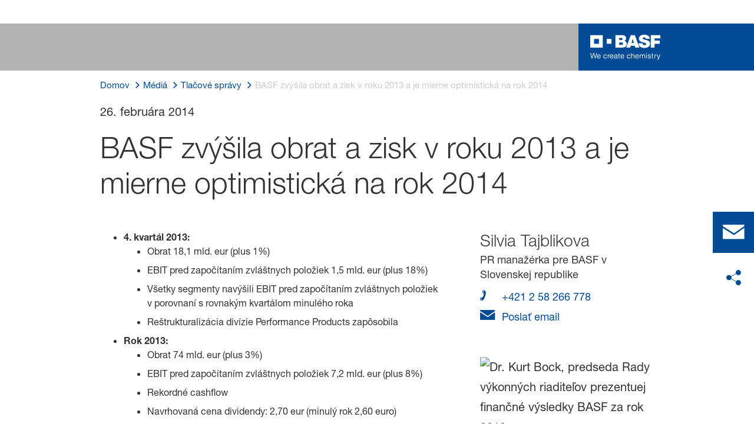

--- FILE ---
content_type: text/html; charset=utf-8
request_url: https://www.basf.com/sk/sk/media/news-releases/SK/2014-SK/2014-02-26
body_size: 53905
content:
<!DOCTYPE html><html lang="sk-SK" data-critters-container><head>
    <meta charset="utf-8">
    <title>BASF zvýšila obrat a zisk v roku 2013 a je mierne optimistická na rok 2014</title>
    <base href="/">
    <meta content="width=device-width, initial-scale=1" name="viewport">
    <link href="/assets/favicons.v1/basf.svg" rel="icon" sizes="any" type="image/svg+xml">
    <link color="#21a0d2" href="/assets/favicons.v1/basf.svg" rel="mask-icon">
    <link href="/assets/favicons.v1/apple-touch-icon-180x180.png" rel="apple-touch-icon" sizes="180x180">
    <meta content="/assets/favicons.v1/browserconfig.xml" name="msapplication-config">
    <script type="text/javascript">
      function OptanonWrapper() {}
    </script>
  <style>.wxp-grid-subgrid{display:grid;grid-template-columns:repeat(var(--grid-used-columns),1fr);gap:var(--wxp-grid-gutter-lg)}.wxp-grid-row{display:grid;grid-template-columns:repeat(12,1fr);width:100%;gap:var(--wxp-grid-gutter-lg);margin-top:var(--wxp-grid-row-margin-top-lg)}.wxp-grid-cols-lg-4{--grid-used-columns: 4;grid-column:span 4}@media (min-width: 768px) and (not (min-width: 976px)){.wxp-grid-cols-lg-4{--grid-used-columns: 6;grid-column:span 6}}@media not (min-width: 768px){.wxp-grid-cols-lg-4{--grid-used-columns: 12;grid-column:span 12}}.wxp-grid-cols-lg-8{--grid-used-columns: 8;grid-column:span 8}@media not (min-width: 768px){.wxp-grid-cols-lg-8{--grid-used-columns: 12;grid-column:span 12}}@media (min-width: 976px) and (not (min-width: 1200px)){.wxp-grid-row{gap:var(--wxp-grid-gutter-md);margin-top:var(--wxp-grid-row-margin-top-md)}.wxp-grid-subgrid{gap:var(--wxp-grid-gutter-md)}}@media (min-width: 768px) and (not (min-width: 976px)){.wxp-grid-row{gap:var(--wxp-grid-gutter-sm);margin-top:var(--wxp-grid-row-margin-top-sm)}.wxp-grid-subgrid{gap:var(--wxp-grid-gutter-sm)}}@media not (min-width: 768px){.wxp-grid-row{gap:var(--wxp-grid-gutter-xs);margin-top:var(--wxp-grid-row-margin-top-xs)}.wxp-grid-subgrid{gap:var(--wxp-grid-gutter-xs)}}.wxp-grid-container{position:relative}.wxp-grid-container editable-component[class*=wxp-grid-cols]{position:relative;min-width:0}
</style><link rel="stylesheet" href="grid-angular.2cbb09b329304d0b.css" media="print" onload="this.media='all'"><noscript><link rel="stylesheet" href="grid-angular.2cbb09b329304d0b.css"></noscript><style>@charset "UTF-8";:root{--global-max-width: 1312px;--outer-max-width: 1440px;--atoms-gap: 16px;--atoms-gap-resp: 8px;--atoms-half-gap: 8px;--atoms-oneandhalf-gap: 24px;--atoms-double-gap: 32px;--atoms-side-space: 1.5rem;--atoms-breakpoint-small: 672px;--atoms-breakpoint-medium: 1056px;--atoms-breakpoint-large: 1312px;--atoms-breakpoint-x-large: 1584px;--atoms-screen-width: calc(100vw - (2 * var(--atoms-side-space)))}@media only screen and (min-width: var(--atoms-breakpoint-x-large)){:root{--atoms-gap-resp: 16px}}main{padding:8px}@media (min-width: 1056px){main{padding:0 32px}}html,body{scroll-behavior:smooth;cursor:default;overflow-wrap:anywhere}body{font-size:.875rem;line-height:1.375rem;overflow-x:hidden;font-family:Roboto,sans-serif}@media (min-width: 1056px){body{font-size:1rem;line-height:1.5rem}}@media (min-width: 1312px){body{font-size:1.125rem;line-height:1.625rem}}:before,:after{text-decoration:inherit;vertical-align:inherit;background-repeat:no-repeat}button{margin:0}button{font-size:.875rem;line-height:1.375rem}@media (min-width: 1056px){button{font-size:1rem;line-height:1.5rem}}@media (min-width: 1584px){button{font-size:1.125rem;line-height:1.625rem}}button{text-transform:unset}ul,ol{font-size:.875rem;line-height:1.375rem}@media (min-width: 1056px){ul,ol{font-size:1rem;line-height:1.5rem}}@media (min-width: 1584px){ul,ol{font-size:1.125rem;line-height:1.625rem}}ul,ol{margin:0 0 calc(var(--atoms-gap-resp) * 2)}ul{list-style:disc}ol{list-style:decimal}li{margin-bottom:8px}li ul{margin-bottom:0}a{color:#333;text-decoration:none}a:hover,a:focus,a:active{text-decoration:underline}a:link,a:visited{text-decoration:none}img{vertical-align:middle}h1{font-size:2rem;line-height:2.5rem;margin-top:20px;margin-bottom:0;font-weight:700}@media only screen and (min-width: 1056px){h1{font-size:2.625rem;line-height:3.125rem}}h2{font-size:2rem;line-height:2.5rem;margin-top:20px;margin-bottom:0;font-weight:400}@media only screen and (min-width: 1056px){h2{font-size:2.625rem;line-height:3.125rem}}p{font-size:1rem;line-height:1.5rem;margin:0 0 calc(var(--atoms-gap-resp) * 2)}
</style><link rel="stylesheet" href="wxp-commerce.039fa9f5baef3d25.css" media="print" onload="this.media='all'"><noscript><link rel="stylesheet" href="wxp-commerce.039fa9f5baef3d25.css"></noscript><style>@layer primeng{button{border-radius:0}}:root{--atoms-blue-dark-background: rgb(240, 245, 250);--atoms-blue-dark-stroke: #e0e9f1;--atoms-basf-hover-blue-dark: rgba(0, 74, 150, .6);--atoms-basf-hover-background-blue-dark: rgba(240, 245, 250, .5);--atoms-blue-dark-stroke-hover: #bfd2e5;--atoms-blue-dark-shadow: #004a961a;--atoms-basf-blue-dark-025: #f2f6fa;--atoms-basf-blue-dark-040: #F2F6FA;--atoms-basf-blue-dark-050: #e5edf4;--atoms-basf-blue-dark-075: #e0e9f1;--atoms-basf-blue-dark-100: #ccdbea;--atoms-basf-blue-dark-125: #bfd2e5;--atoms-basf-blue-dark-150: #b2c9df;--atoms-basf-blue-dark-175: #a6c0da;--atoms-basf-blue-dark-200: #99b7d5;--atoms-basf-blue-dark-225: #8caed0;--atoms-basf-blue-dark-250: #80a4cb;--atoms-basf-blue-dark-275: #739bc5;--atoms-basf-blue-dark-300: #6692c0;--atoms-basf-blue-dark-325: #5989bb;--atoms-basf-blue-dark-350: #4d80b6;--atoms-basf-blue-dark-375: #4077b0;--atoms-basf-blue-dark-400: #336eab;--atoms-basf-blue-dark-425: #2665a6;--atoms-basf-blue-dark-450: #1a5ca0;--atoms-basf-blue-dark-475: #0d539b;--atoms-basf-blue-dark-500: #004a96;--atoms-basf-blue-dark-525: #00468e;--atoms-basf-blue-dark-550: #004387;--atoms-basf-blue-dark-575: #003f80;--atoms-basf-blue-dark-600: #003b78;--atoms-basf-blue-dark-625: #003871;--atoms-basf-blue-dark-650: #003469;--atoms-basf-blue-dark-675: #003062;--atoms-basf-blue-dark-700: #002c5a;--atoms-basf-blue-dark-725: #002953;--atoms-basf-blue-dark-750: #00254b;--atoms-basf-blue-dark-775: #002144;--atoms-basf-blue-dark-800: #001e3c;--atoms-basf-blue-dark-825: #001a35;--atoms-basf-blue-dark-850: #00162d;--atoms-basf-blue-dark-875: #001326;--atoms-basf-blue-dark-900: #000f1e;--atoms-basf-blue-dark-925: #000b16;--atoms-basf-blue-dark-950: #00070f;--atoms-basf-blue-dark-975: #000408;--atoms-blue-light-background: rgb(242, 249, 253);--atoms-blue-light-stroke: #e0f2f8;--atoms-basf-hover-blue-light: rgba(33, 160, 210, .6);--atoms-basf-hover-background-blue-light: rgba(242, 249, 253, .5);--atoms-blue-light-stroke-hover: #c7e7f4;--atoms-blue-light-shadow: #21a0d21a;--atoms-basf-blue-light-025: #f4fafd;--atoms-basf-blue-light-040: #F4FAFD;--atoms-basf-blue-light-050: #e9f5fa;--atoms-basf-blue-light-075: #e0f2f8;--atoms-basf-blue-light-100: #d3ecf6;--atoms-basf-blue-light-125: #c7e7f4;--atoms-basf-blue-light-150: #bce2f1;--atoms-basf-blue-light-175: #b1deef;--atoms-basf-blue-light-200: #a6d9ed;--atoms-basf-blue-light-225: #9bd4eb;--atoms-basf-blue-light-250: #90cfe9;--atoms-basf-blue-light-275: #85cbe6;--atoms-basf-blue-light-300: #7ac6e4;--atoms-basf-blue-light-325: #6fc1e2;--atoms-basf-blue-light-350: #64bde0;--atoms-basf-blue-light-375: #59b8dd;--atoms-basf-blue-light-400: #4db3db;--atoms-basf-blue-light-425: #42aed9;--atoms-basf-blue-light-450: #37a9d6;--atoms-basf-blue-light-475: #2ca5d4;--atoms-basf-blue-light-500: #21a0d2;--atoms-basf-blue-light-525: #1f98c7;--atoms-basf-blue-light-550: #1e90bd;--atoms-basf-blue-light-575: #1c88b3;--atoms-basf-blue-light-600: #1a80a8;--atoms-basf-blue-light-625: #19789d;--atoms-basf-blue-light-650: #177093;--atoms-basf-blue-light-675: #156888;--atoms-basf-blue-light-700: #14607e;--atoms-basf-blue-light-725: #125874;--atoms-basf-blue-light-750: #115069;--atoms-basf-blue-light-775: #0f485f;--atoms-basf-blue-light-800: #0d4054;--atoms-basf-blue-light-825: #0c384a;--atoms-basf-blue-light-850: #0a303f;--atoms-basf-blue-light-875: #082835;--atoms-basf-blue-light-900: #07202a;--atoms-basf-blue-light-925: #05181f;--atoms-basf-blue-light-950: #031015;--atoms-basf-blue-light-975: #02080b;--atoms-green-light-background: rgb(247, 251, 244);--atoms-basf-hover-green-light: rgba(101, 172, 30, .6);--atoms-basf-hover-background-green-light: rgba(247, 251, 244, .5);--atoms-green-light-stroke: #e0eed4;--atoms-green-light-stroke-hover: #d1e6bb;--atoms-green-light-shadow: #65ac1e1a;--atoms-basf-green-light-025: #f7fbf4;--atoms-basf-green-light-040: #F7FBF4;--atoms-basf-green-light-050: #f0f7e8;--atoms-basf-green-light-075: #e8f3dd;--atoms-basf-green-light-100: #e0eed4;--atoms-basf-green-light-125: #d8eac7;--atoms-basf-green-light-150: #d1e6bb;--atoms-basf-green-light-175: #c9e2b0;--atoms-basf-green-light-200: #c1dea5;--atoms-basf-green-light-225: #bada9a;--atoms-basf-green-light-250: #b2d58e;--atoms-basf-green-light-275: #aad183;--atoms-basf-green-light-300: #a3cd78;--atoms-basf-green-light-325: #9bc96d;--atoms-basf-green-light-350: #93c562;--atoms-basf-green-light-375: #8bc156;--atoms-basf-green-light-400: #84bd4b;--atoms-basf-green-light-425: #7cb840;--atoms-basf-green-light-450: #74b435;--atoms-basf-green-light-475: #6db029;--atoms-basf-green-light-500: #65ac1e;--atoms-basf-green-light-525: #60a31d;--atoms-basf-green-light-550: #5b9b1b;--atoms-basf-green-light-575: #56921a;--atoms-basf-green-light-600: #518a18;--atoms-basf-green-light-625: #4c8117;--atoms-basf-green-light-650: #477815;--atoms-basf-green-light-675: #427013;--atoms-basf-green-light-700: #3d6712;--atoms-basf-green-light-725: #385f11;--atoms-basf-green-light-750: #33560f;--atoms-basf-green-light-775: #2d4d0e;--atoms-basf-green-light-800: #28450c;--atoms-basf-green-light-825: #233c0b;--atoms-basf-green-light-850: #1e3409;--atoms-basf-green-light-875: #192b08;--atoms-basf-green-light-900: #142206;--atoms-basf-green-light-925: #0f1a04;--atoms-basf-green-light-950: #0a1103;--atoms-basf-green-light-975: #050902;--atoms-green-dark-background: rgb(242, 248, 245);--atoms-green-dark-stroke: #d9ebe2;--atoms-basf-hover-green-dark: rgba(0, 121, 58, .6);--atoms-basf-hover-background-green-dark: rgba(242, 248, 245, .5);--atoms-green-dark-stroke-hover: #bfddce;--atoms-green-dark-shadow: #00793a1a;--atoms-basf-green-dark-025: #f2f8f5;--atoms-basf-green-dark-040: #F2F8F5;--atoms-basf-green-dark-050: #e5f2eb;--atoms-basf-green-dark-075: #d9ebe2;--atoms-basf-green-dark-100: #cce4d8;--atoms-basf-green-dark-125: #bfddce;--atoms-basf-green-dark-150: #b2d7c4;--atoms-basf-green-dark-175: #a6d0ba;--atoms-basf-green-dark-200: #99c9b0;--atoms-basf-green-dark-225: #8cc3a6;--atoms-basf-green-dark-250: #80bc9c;--atoms-basf-green-dark-275: #73b593;--atoms-basf-green-dark-300: #66af89;--atoms-basf-green-dark-325: #59a87f;--atoms-basf-green-dark-350: #4da175;--atoms-basf-green-dark-375: #409a6b;--atoms-basf-green-dark-400: #339461;--atoms-basf-green-dark-425: #268d58;--atoms-basf-green-dark-450: #1a864e;--atoms-basf-green-dark-475: #0d8044;--atoms-basf-green-dark-500: #0d8044;--atoms-basf-green-dark-525: #007337;--atoms-basf-green-dark-550: #006d34;--atoms-basf-green-dark-575: #006731;--atoms-basf-green-dark-600: #00612e;--atoms-basf-green-dark-625: #005b2c;--atoms-basf-green-dark-650: #005529;--atoms-basf-green-dark-675: #004f26;--atoms-basf-green-dark-700: #004923;--atoms-basf-green-dark-725: #004320;--atoms-basf-green-dark-750: #003d1d;--atoms-basf-green-dark-775: #00361a;--atoms-basf-green-dark-800: #003017;--atoms-basf-green-dark-825: #002a14;--atoms-basf-green-dark-850: #002411;--atoms-basf-green-dark-875: #001e0f;--atoms-basf-green-dark-900: #00180c;--atoms-basf-green-dark-925: #001209;--atoms-basf-green-dark-950: #000c06;--atoms-basf-green-dark-975: #000603;--atoms-orange-background: rgb(254, 250, 241);--atoms-orange-stroke: #fdefdb;--atoms-basf-hover-orange: rgba(243, 149, 0, .6);--atoms-basf-hover-background-orange: rgba(254, 250, 241, .5);--atoms-orange-stroke-hover: #fce5bf;--atoms-orange-shadow: #f395001a;--atoms-basf-orange-025: #fefaf2;--atoms-basf-orange-040: #FEFAF2;--atoms-basf-orange-050: #fef4e5;--atoms-basf-orange-075: #fdefdb;--atoms-basf-orange-100: #fdeacc;--atoms-basf-orange-125: #fce5bf;--atoms-basf-orange-150: #fbdfb2;--atoms-basf-orange-175: #fbdaa6;--atoms-basf-orange-200: #fad599;--atoms-basf-orange-225: #facf8c;--atoms-basf-orange-250: #f9ca80;--atoms-basf-orange-275: #f8c573;--atoms-basf-orange-300: #f8bf66;--atoms-basf-orange-325: #f7ba59;--atoms-basf-orange-350: #f7b54d;--atoms-basf-orange-375: #f6af40;--atoms-basf-orange-400: #f5aa33;--atoms-basf-orange-425: #f5a526;--atoms-basf-orange-450: #f4a01a;--atoms-basf-orange-475: #f49a0d;--atoms-basf-orange-500: #f39500;--atoms-basf-orange-525: #e78e00;--atoms-basf-orange-550: #db8600;--atoms-basf-orange-575: #cf7f00;--atoms-basf-orange-600: #c27700;--atoms-basf-orange-625: #b67000;--atoms-basf-orange-650: #aa6800;--atoms-basf-orange-675: #9e6100;--atoms-basf-orange-700: #925900;--atoms-basf-orange-725: #865200;--atoms-basf-orange-750: #7a4b00;--atoms-basf-orange-775: #6d4300;--atoms-basf-orange-800: #613c00;--atoms-basf-orange-825: #553400;--atoms-basf-orange-850: #492d00;--atoms-basf-orange-875: #3d2500;--atoms-basf-orange-900: #311e00;--atoms-basf-orange-925: #241600;--atoms-basf-orange-950: #180f00;--atoms-basf-orange-975: #0c0700;--atoms-basf-hover-red: rgba(209, 51, 78, .6);--atoms-basf-hover-background-red: rgba(252, 243, 244, .5);--atoms-red-background: rgb(252, 243, 244);--atoms-red-stroke: #f8e0e4;--atoms-red-stroke-hover: #f1bfc8;--atoms-red-shadow: #c500221a;--atoms-basf-red-025: #fcf2f4;--atoms-basf-red-040: #FCF2F4;--atoms-basf-red-075: #F8E0E4;--atoms-basf-red-050: #f9e5e9;--atoms-basf-red-100: #f3ccd3;--atoms-basf-red-125: #f1bfc8;--atoms-basf-red-150: #eeb2bd;--atoms-basf-red-175: #eba6b2;--atoms-basf-red-200: #e899a7;--atoms-basf-red-225: #e58c9c;--atoms-basf-red-250: #e28090;--atoms-basf-red-275: #df7385;--atoms-basf-red-300: #dc667a;--atoms-basf-red-325: #d9596f;--atoms-basf-red-350: #d64d64;--atoms-basf-red-375: #d34059;--atoms-basf-red-400: #d1334e;--atoms-basf-red-425: #ce2643;--atoms-basf-red-450: #cb1a38;--atoms-basf-red-475: #c80d2d;--atoms-basf-red-500: #c50022;--atoms-basf-red-525: #bb0020;--atoms-basf-red-550: #b1001f;--atoms-basf-red-575: #a7001d;--atoms-basf-red-600: #9e001b;--atoms-basf-red-625: #94001a;--atoms-basf-red-650: #8a0018;--atoms-basf-red-675: #800016;--atoms-basf-red-700: #760014;--atoms-basf-red-725: #6c0013;--atoms-basf-red-750: #630011;--atoms-basf-red-775: #59000f;--atoms-basf-red-800: #4f000e;--atoms-basf-red-825: #45000c;--atoms-basf-red-850: #3b000a;--atoms-basf-red-875: #310009;--atoms-basf-red-900: #270007;--atoms-basf-red-925: #1e0005;--atoms-basf-red-950: #140003;--atoms-basf-red-975: #0a0002;--atoms-gray-background: rgb(237, 237, 237);--atoms-gray-stroke: #ececec;--atoms-gray-stroke-hover: #e7e7e7;--atoms-basf-hover-gray: rgba(158, 158, 158, .6);--atoms-basf-hover-background-gray: rgba(237, 237, 237, .5);--atoms-gray-shadow: #9e9e9e1a;--atoms-basf-gray-025: #fafafa;--atoms-basf-gray-040: #FAFAFA;--atoms-basf-gray-050: #f5f5f5;--atoms-basf-gray-075: #ececec;--atoms-basf-gray-100: #ececec;--atoms-basf-gray-125: #e7e7e7;--atoms-basf-gray-150: #e2e2e2;--atoms-basf-gray-175: #dcdcdc;--atoms-basf-gray-200: #d8d8d8;--atoms-basf-gray-225: #d3d3d3;--atoms-basf-gray-250: #cfcfcf;--atoms-basf-gray-275: #cacaca;--atoms-basf-gray-300: #c5c5c5;--atoms-basf-gray-325: #c0c0c0;--atoms-basf-gray-350: #bbbbbb;--atoms-basf-gray-375: #b6b6b6;--atoms-basf-gray-400: #b1b1b1;--atoms-basf-gray-425: #adadad;--atoms-basf-gray-450: #a8a8a8;--atoms-basf-gray-475: #a3a3a3;--atoms-basf-gray-500: #9e9e9e;--atoms-basf-gray-525: #969696;--atoms-basf-gray-550: #8e8e8e;--atoms-basf-gray-575: #868686;--atoms-basf-gray-600: #7e7e7e;--atoms-basf-gray-625: #777777;--atoms-basf-gray-650: #6f6f6f;--atoms-basf-gray-675: #676767;--atoms-basf-gray-700: #5f5f5f;--atoms-basf-gray-725: #575757;--atoms-basf-gray-750: #4d4d4d;--atoms-basf-gray-775: #474747;--atoms-basf-gray-800: #3f3f3f;--atoms-basf-gray-825: #373737;--atoms-basf-gray-850: #2f2f2f;--atoms-basf-gray-875: #282828;--atoms-basf-gray-900: #202020;--atoms-basf-gray-925: #181818;--atoms-basf-gray-950: #101010;--atoms-basf-gray-975: #080808;--atoms-warn-color: var(--atoms-basf-red-500);--atoms-background-hover-color: #cfcfcf;--atoms-white: white;--atoms-box-gray: var(--atoms-basf-gray-075);--atoms-light-gray: var(--atoms-basf-gray-175);--atoms-middle-gray: var(--atoms-basf-gray-425);--atoms-dark-gray: #4d4d4d;--atoms-black: var(--atoms-basf-gray-900);--atoms-text-color: var(--atoms-basf-gray-825);--atoms-input-border-color: #dcdcdc;--atoms-basf-body-background: #e5e5e5;--atoms-invalid-state-background-color: #f8e0e4;--atoms-invalid-state-border-color: #c50022;--theme-error: var(--atoms-basf-red-500)}:root{--atoms-primary-color: #000000;--atoms-secondary-color: #000000;--atoms-tertiary-color: #7f7f7f;--atoms-quaternary-color: #ececec;--atoms-pale-color: #ececec;--atoms-hover-color: #dcdcdc;--atoms-shadow-color: #ffffff;--atoms-basf-color-040: #ffffff;--atoms-basf-color-050: #ffffff;--atoms-basf-color-100: #ffffff;--atoms-basf-color-150: #ffffff;--atoms-basf-color-200: #ffffff;--atoms-basf-color-300: #7f7f7f;--atoms-basf-color-400: #7f7f7f;--atoms-basf-color-450: #7f7f7f;--atoms-basf-color-500: #7f7f7f;--atoms-basf-color-600: #7f7f7f;--atoms-basf-color-700: #000000;--atoms-basf-color-800: #000000;--atoms-basf-color-900: #000000;--atoms-primary-text: #ffffff;--atoms-info-color: var(--atoms-basf-blue-dark-500);--atoms-warning-color: var(--atoms-basf-orange-500);--atoms-error-color: var(--atoms-basf-red-500);--atoms-success-color: var(--atoms-basf-green-light-500)}.theme-dark-blue{--atoms-primary-color: var(--atoms-basf-blue-dark-500);--atoms-secondary-color: var(--atoms-basf-blue-dark-425);--atoms-tertiary-color: var(--atoms-basf-blue-dark-075);--atoms-quaternary-color: var(--atoms-basf-blue-dark-200);--atoms-pale-color: var(--atoms-basf-blue-dark-075);--atoms-hover-color: var(--atoms-basf-hover-blue-dark);--atoms-shadow-color: var(--atoms-basf-blue-dark-025);--atoms-bg-color: var(--atoms-pale-color);--atoms-background-color: var(--atoms-blue-dark-background);--atoms-stroke-color: var(--atoms-blue-dark-stroke);--atoms-stroke-color-hover: var(--atoms-blue-dark-stroke-hover);--atoms-hover-background-color: var(--atoms-basf-blue-dark-025);--atoms-basf-color-040: var(--atoms-basf-blue-dark-040);--atoms-basf-color-050: var(--atoms-basf-blue-dark-050);--atoms-basf-color-100: var(--atoms-basf-blue-dark-100);--atoms-basf-color-150: var(--atoms-basf-blue-dark-150);--atoms-basf-color-200: var(--atoms-basf-blue-dark-200);--atoms-basf-color-300: var(--atoms-basf-blue-dark-300);--atoms-basf-color-400: var(--atoms-basf-blue-dark-400);--atoms-basf-color-450: var(--atoms-basf-blue-dark-450);--atoms-basf-color-500: var(--atoms-basf-blue-dark-500);--atoms-basf-color-600: var(--atoms-basf-blue-dark-600);--atoms-basf-color-700: var(--atoms-basf-blue-dark-700);--atoms-basf-color-800: var(--atoms-basf-blue-dark-800);--atoms-basf-color-900: var(--atoms-basf-blue-dark-900);--atoms-primary-text: #ffffff}@font-face{font-family:Roboto Flex;src:url(RobotoFlex-Regular.d344879d90be38e5.ttf) format("truetype")}html{font-family:Roboto Flex}:root{--wxp-weight-heavy: 700;--wxp-weight-medium: 400;--wxp-weight-light: 100;--surface-a: #ffffff;--surface-b: #f8f9fa;--surface-c: var(--atoms-basf-gray-050);--surface-d: #dee2e6;--surface-e: #ffffff;--surface-f: #ffffff;--text-color: var(--atoms-text-color);--text-color-secondary: var(--atoms-text-color);--primary-color: var(--atoms-primary-color);--primary-color-text: #ffffff;--font-family: "Helvetica Neue LT W05_45", "Helvetica Neue World 45", Helvetica, Roboto, Arial, sans-serif;--surface-50: var(--atoms-basf-gray-050: #f5f5f5);--surface-100: var(--atoms-basf-gray-100: #ececec);--surface-200: var(--atoms-basf-gray-200: #d8d8d8);--surface-300: var(--atoms-basf-gray-300: #c5c5c5);--surface-400: var(--atoms-basf-gray-400: #b1b1b1);--surface-500: var(--atoms-basf-gray-500: #9e9e9e);--surface-600: var(--atoms-basf-gray-600: #7e7e7e);--surface-700: var(--atoms-basf-gray-700: #5f5f5f);--surface-800: var(--atoms-basf-gray-800: #3f3f3f);--surface-900: var(--atoms-basf-gray-900: #202020);--content-padding: 1rem;--inline-spacing: .5rem;--border-radius: 0px;--surface-ground: #f8f9fa;--surface-section: var(--atoms-basf-gray-050: #f5f5f5);--surface-card: var(--atoms-basf-gray-050: #f5f5f5);--surface-overlay: var(--atoms-basf-gray-050: #f5f5f5);--surface-border: var(--atoms-basf-gray-300: #c5c5c5);--surface-hover: var(--atoms-basf-gray-200: #d8d8d8);--maskbg: rgba(0, 0, 0, .4);--highlight-bg: var(--atoms-bg-color);--highlight-text-color: var(--atoms-text-color);--focus-ring: none;color-scheme:light}@font-face{font-family:Helvetica Neue LT W05_45;font-display:swap;font-weight:100;src:url(5ab020b6-67c6-4666-95ee-09cce0e39f2f.b6b90157904bef74.woff2) format("woff2")}@font-face{font-family:Helvetica Neue LT W05_45;font-display:swap;font-weight:400;src:url(6b43fb6d-89b8-4c64-a8e0-c8fb1f66f40f.b6d9e19f61ba7e29.woff2) format("woff2")}@font-face{font-family:Helvetica Neue LT W05_45;font-display:swap;font-weight:700;src:url(800da3b0-675f-465f-892d-d76cecbdd5b1.9ef1925145b9501e.woff2) format("woff2")}@font-face{font-family:"Helvetica Neue World 45";font-display:swap;font-weight:100;src:url(subset-HelveticaNeueWorld-45Lt.f360a80e14daa96e.woff2) format("woff2")}@font-face{font-family:"Helvetica Neue World 45";font-display:swap;font-weight:400;src:url(subset-HelveticaNeueWorld-55Roman.aaaeec395376c2b1.woff2) format("woff2")}@font-face{font-family:"Helvetica Neue World 45";font-display:swap;font-weight:700;src:url(subset-HelveticaNeueWorld-75Bold.a457a7827a6b8735.woff2) format("woff2")}*{box-sizing:border-box}body,p{font-family:Helvetica Neue LT W05_45,"Helvetica Neue World 45",Helvetica,Arial,sans-serif;font-weight:var(--wxp-weight-medium);font-size:.9375rem;line-height:1.7333333333;margin-block-start:0;margin-inside:0;margin-outside:0;margin-block-end:0}@media (min-width: 672px){body,p{font-size:1rem;line-height:1.75}}@media (min-width: 1056px){body,p{font-size:1.125rem;line-height:1.7777777778}}@media (min-width: 1312px){body,p{font-size:1.25rem;line-height:1.7}}body,p{font-family:Helvetica Neue LT W05_45,"Helvetica Neue World 45",Helvetica,Arial,sans-serif;font-weight:var(--wxp-weight-medium);font-size:.9375rem;line-height:1.7333333333;margin-block-start:0;margin-inside:0;margin-outside:0;margin-block-end:0}@media (min-width: 672px){body,p{font-size:1rem;line-height:1.75}}@media (min-width: 1056px){body,p{font-size:1.125rem;line-height:1.7777777778}}@media (min-width: 1312px){body,p{font-size:1.25rem;line-height:1.7}}p{margin-block-end:.625rem}h1{font-family:Helvetica Neue LT W05_45,"Helvetica Neue World 45",Helvetica,Arial,sans-serif;font-weight:var(--wxp-weight-light);font-size:2.1875rem;line-height:1.2857142857;color:var(--wxp-text-color);margin-top:1.25rem;margin-bottom:.625rem}@media (min-width: 672px){h1{font-size:2.5rem;line-height:1.25}}@media (min-width: 1056px){h1{font-size:2.8125rem;line-height:1.2222222222}}@media (min-width: 1312px){h1{font-size:3.125rem;line-height:1.2}}h2{font-family:Helvetica Neue LT W05_45,"Helvetica Neue World 45",Helvetica,Arial,sans-serif;font-weight:var(--wxp-weight-heavy);font-size:1.375rem;line-height:1.3636363636;color:var(--wxp-text-color);margin-top:1.25rem;margin-bottom:.625rem}@media (min-width: 672px){h2{font-size:1.5rem;line-height:1.3333333333}}@media (min-width: 1056px){h2{font-size:1.75rem;line-height:1.3571428571}}@media (min-width: 1312px){h2{font-size:1.875rem;line-height:1.3333333333}}*:not(body)::-webkit-scrollbar{visibility:visible;width:.3rem;height:.3rem}*:not(body)::-webkit-scrollbar-thumb{visibility:visible;border-radius:.15rem;border:.15rem solid rgba(0,0,0,0)}*:not(body)::-webkit-scrollbar-thumb{background-color:var(--atoms-basf-gray-500)}*:not(body) ::-webkit-scrollbar-thumb{border-radius:0}body::-webkit-scrollbar{visibility:visible;width:.375rem;height:.375rem}body::-webkit-scrollbar-thumb{visibility:visible;border-radius:.1875rem;border:.1875rem solid rgba(0,0,0,0)}body::-webkit-scrollbar-thumb{background-color:var(--atoms-basf-gray-500)}body{font-family:Helvetica Neue LT W05_45,"Helvetica Neue World 45",Helvetica,Arial,sans-serif}p{color:var(--atoms-text-color);margin:0 0 .625rem}.footnote{font-family:Helvetica Neue LT W05_45,"Helvetica Neue World 45",Helvetica,Arial,sans-serif;font-weight:var(--wxp-weight-medium);font-size:.75rem;line-height:1.5833333333}@media (min-width: 672px){.footnote{font-size:.8125rem;line-height:1.5384615385}}@media (min-width: 1056px){.footnote{font-size:.875rem;line-height:1.5}}@media (min-width: 1312px){.footnote{font-size:1rem;line-height:1.4375}}p{margin-bottom:.625rem}a{color:var(--atoms-primary-color);text-decoration:none}a,button{cursor:pointer}a:hover{text-decoration:none}a:hover,a:active{outline:0}a:focus{outline-offset:.2rem;outline:var(--atoms-primary-color) solid .15rem}h1{font-size:2.1875rem;line-height:2.8125rem;font-weight:100;margin-top:1.25rem;margin-bottom:.625rem}@media (min-width: 672px){h1{font-size:2.5rem;line-height:3.125rem}}@media (min-width: 1056px){h1{font-size:2.8125rem;line-height:3.125rem}}@media (min-width: 1312px){h1{font-size:3.125rem;line-height:3.75rem}}h2{font-weight:700;font-size:1.375rem;line-height:1.875rem;margin-top:1.25rem;margin-bottom:.625rem}@media (min-width: 672px){h2{font-size:1.5rem;line-height:2rem}}@media (min-width: 1056px){h2{font-size:1.75rem;line-height:2.375rem}}@media (min-width: 1312px){h2{font-size:1.875rem;line-height:2.5rem}}
</style><link rel="stylesheet" href="atoms-core.1a6071f8698cb027.css" media="print" onload="this.media='all'"><noscript><link rel="stylesheet" href="atoms-core.1a6071f8698cb027.css"></noscript><style>html{font-size:100%;color:var(--wxp-color-text)}body{margin:0}main{margin-left:auto;margin-right:auto;width:90.6%;max-width:var(--content-max-width);float:none}@media (min-width: 75em){main{width:78.48%}}a{color:var(--wxp-highlight-color);text-decoration:none}a:hover{text-decoration:none}a:focus{outline-style:none}a:focus-within{z-index:999;outline-offset:.125rem;outline:var(--wxp-outline-color) solid .125rem}@font-face{font-family:wxp-icons;src:url(/assets/fonts/wxp/971b91f365bdf807001591eb6ffe4668/wxp-icons.woff2?ba1f4c9ef5cea4c9228c724fd457d606) format("woff2"),url(/assets/fonts/wxp/971b91f365bdf807001591eb6ffe4668/wxp-icons.woff?ba1f4c9ef5cea4c9228c724fd457d606) format("woff");font-display:block}body ul,body ol{padding-inline-start:2.5rem}body,p{font-family:Helvetica Neue LT W05_45,"Helvetica Neue World 45",helvetica,arial,sans-serif;font-weight:var(--wxp-weight-medium);font-size:.9375rem;line-height:1.7333333333;margin-inside:0;margin-outside:0;margin-block:0}@media (min-width: 48em){body,p{font-size:1rem;line-height:1.75}}@media (min-width: 61em){body,p{font-size:1.125rem;line-height:1.7777777778}}@media (min-width: 75em){body,p{font-size:1.25rem;line-height:1.7}}p{margin-block-end:.625rem}h1{font-family:Helvetica Neue LT W05_45,"Helvetica Neue World 45",helvetica,arial,sans-serif;font-weight:var(--wxp-weight-light);font-size:2.1875rem;line-height:1.2857142857;color:var(--wxp-text-color);margin-top:1.25rem;margin-bottom:.625rem}@media (min-width: 48em){h1{font-size:2.5rem;line-height:1.25}}@media (min-width: 61em){h1{font-size:2.8125rem;line-height:1.2222222222}}@media (min-width: 75em){h1{font-size:3.125rem;line-height:1.2}}h2{font-family:Helvetica Neue LT W05_45,"Helvetica Neue World 45",helvetica,arial,sans-serif;font-weight:var(--wxp-weight-heavy);font-size:1.375rem;line-height:1.3636363636;color:var(--wxp-text-color);margin-top:1.25rem;margin-bottom:.625rem}@media (min-width: 48em){h2{font-size:1.5rem;line-height:1.3333333333}}@media (min-width: 61em){h2{font-size:1.75rem;line-height:1.3571428571}}@media (min-width: 75em){h2{font-size:1.875rem;line-height:1.3333333333}}.wxp-icon{position:relative;display:flex;justify-content:center;align-items:center;background-color:transparent;border-style:none;font-size:1.375rem;padding:0;cursor:pointer;color:#fff}.wxp-icon:hover{color:#dcdcdc}.wxp-icon--a11y:before{font-family:wxp-icons;font-style:normal;font-weight:400;font-variant:normal;text-transform:none;line-height:1;min-width:1.5rem;-webkit-font-smoothing:antialiased;-moz-osx-font-smoothing:grayscale;content:"\f101"}.wxp-icon--email:before{font-family:wxp-icons;font-style:normal;font-weight:400;font-variant:normal;text-transform:none;line-height:1;min-width:1.5rem;-webkit-font-smoothing:antialiased;-moz-osx-font-smoothing:grayscale;content:"\f14c"}.wxp-icon--facebook:before{font-family:wxp-icons;font-style:normal;font-weight:400;font-variant:normal;text-transform:none;line-height:1;min-width:1.5rem;-webkit-font-smoothing:antialiased;-moz-osx-font-smoothing:grayscale;content:"\f14f"}.wxp-icon--linkedin:before{font-family:wxp-icons;font-style:normal;font-weight:400;font-variant:normal;text-transform:none;line-height:1;min-width:1.5rem;-webkit-font-smoothing:antialiased;-moz-osx-font-smoothing:grayscale;content:"\f159"}.wxp-icon--phone:before{font-family:wxp-icons;font-style:normal;font-weight:400;font-variant:normal;text-transform:none;line-height:1;min-width:1.5rem;-webkit-font-smoothing:antialiased;-moz-osx-font-smoothing:grayscale;content:"\f190"}.wxp-icon--share:before{font-family:wxp-icons;font-style:normal;font-weight:400;font-variant:normal;text-transform:none;line-height:1;min-width:1.5rem;-webkit-font-smoothing:antialiased;-moz-osx-font-smoothing:grayscale;content:"\f19a"}.wxp-rt a{display:inline-flex;align-items:baseline}.wxp-rt a:before{align-self:flex-start;margin-top:.2em;margin-right:.4em;font-family:wxp-icons;font-style:normal;font-weight:400;font-variant:normal;text-transform:none;line-height:1;min-width:1.5rem;-webkit-font-smoothing:antialiased;-moz-osx-font-smoothing:grayscale;content:"\f158"}.wxp-rt a:before{align-self:center}
</style><link rel="stylesheet" href="wxp-core.de818c58e7c17645.css" media="print" onload="this.media='all'"><noscript><link rel="stylesheet" href="wxp-core.de818c58e7c17645.css"></noscript><style>:root{--wxp-grey-color: #373737;--wxp-text-color: #333333;--wxp-text-color-pale: #999999;--wxp-text-color-inverted: #ffffff;--wxp-gray-color: #f0f0f0;--wxp-gray-color-light: #999999;--wxp-gray-color-dark: #7c7c7c;--wxp-stage-text-color: #ffffff;--wxp-footnote-color: #999999;--wxp-headline-dark-color: #000000;--wxp-header-background-color: rgba(0, 0, 0, 30%);--wxp-footer-background-color: #7c7c7c;--wxp-legalbar-background-color: #7c7c7c;--wxp-legalbar-color: #adadad;--wxp-extended-footer-background-color: #333333;--wxp-overlay-background-color: rgba(0, 0, 0, 85%);--wxp-breadcrumb-lastitem-color: #cdcdcd;--wxp-button-text-color: #ffffff;--wxp-menu-link-color: #ffffff;--wxp-menu-link-hover-color: #ffffff;--wxp-error-red-color: #c50022;--content-max-width: 77.875rem;--header-height: 5.6rem;--wxp-weight-heavy: 700;--wxp-weight-medium: 400;--wxp-weight-light: 100;--wxp-highlight-color: var(--wxp-primary-color, var(--atoms-basf-blue-dark-500));--wxp-contenthub-footer-counts-color: #999999;--wxp-product-finder-disabled-color: #999999;--wxp-tag-pending-color: #f0f0f0;--wxp-h2-font-weight: var(--wxp-weight-heavy);--wxp-language-switch-background: black;--wxp-language-switch-foreground: white;--wxp-menu-icon-burger-color: #ffffff;--wxp-menu-icon-burger-background: transparent;--wxp-menu-icon-close-color: #ffffff;--wxp-menu-icon-close-background: transparent;--wxp-menu-icon-hover-color: #ffffff;--wxp-menu-border-lateral: #ffffff;--wxp-menu-identifier-color: #ffffff;--wxp-menuitem-span-color: #ffffff;--wxp-menuitem-chevron-color: #ffffff;--wxp-tooltip-shadow-color: rgba(0, 0, 0, 35%);--wxp-tooltip-bg-color: #ffffff;--wxp-outline-color: var(--wxp-primary-color);--wxp-outline-contrast-color: #ffffff;--wxp-teaser-link-hover-color: #999999;--wxp-grid-gutter-xs: .5rem;--wxp-grid-gutter-sm: 1.1rem;--wxp-grid-gutter-md: 2.5rem 1.5rem;--wxp-grid-gutter-lg: 3.125rem 1.7rem;--wxp-grid-row-margin-top-xs: 2.5rem;--wxp-grid-row-margin-top-sm: 2.5rem;--wxp-grid-row-margin-top-md: 3.125rem;--wxp-grid-row-margin-top-lg: 3.125rem}@media (min-width: 48em){:root{--header-height: 7.5rem}}body{color:var(--wxp-text-color)}p{color:inherit}h2{font-weight:var(--wxp-h2-font-weight)}.theme-dark-blue{--wxp-dark-blue-dark-color: #011749;--wxp-dark-blue-light-color: #a6c0da;--wxp-dark-blue-medium-color: #2e6ba9;--wxp-dark-blue-pale-multiply-color: #c5d5e6;--wxp-primary-color: var(--atoms-basf-blue-dark-500) !important;--wxp-pale-color: #e0e9f2;--wxp-dark-color: var(--wxp-dark-blue-dark-color);--wxp-pale-multiply-color: var(--wxp-dark-blue-pale-multiply-color);--wxp-error-color: var(--wxp-error-red-color);--wxp-light-color: var(--wxp-dark-blue-light-color);--wxp-medium-color: var(--wxp-dark-blue-medium-color);--wxp-highlight-color: var(--wxp-primary-color)}
</style><link rel="stylesheet" href="wxp-theme.024e05bdea0085c4.css" media="print" onload="this.media='all'"><noscript><link rel="stylesheet" href="wxp-theme.024e05bdea0085c4.css"></noscript><meta name="twitter:card" property="twitter:card" content="summary_large_image"><meta name="twitter:title" property="twitter:title" content="BASF zvýšila obrat a zisk v roku 2013 a je mierne optimistická na rok 2014"><meta name="twitter:image" property="twitter:image" content="/api/imaging/focalarea/16x9/3355x/dam/jcr%3Ae31209dd-cc8a-3ca7-8ace-b587659a013d/Dr.%20Kurt%20Bock.jpg"><meta name="og:title" property="og:title" content="BASF zvýšila obrat a zisk v roku 2013 a je mierne optimistická na rok 2014"><meta name="og:type" property="og:type" content="website"><meta name="og:url" property="og:url" content="https://www.basf.com/sk/sk/media/news-releases/SK/2014-SK/2014-02-26"><meta name="og:image:url" property="og:image:url" content="/api/imaging/focalarea/16x9/1200x/dam/jcr%3Ae31209dd-cc8a-3ca7-8ace-b587659a013d/Dr.%20Kurt%20Bock.jpg"><meta name="og:image:type" property="og:image:type" content="image/jpeg"><meta name="og:image:width" property="og:image:width" content="1200"><meta name="og:image:height" property="og:image:height" content="675"><meta name="theme" property="theme" content="theme-dark-blue"><meta name="theme-color" property="theme-color" content="#011749FF"><link rel="canonical" href="https://www.basf.com/sk/sk/media/news-releases/SK/2014-SK/2014-02-26"><style ng-app-id="ng">@keyframes slide-bottom{0%{-webkit-transform:translateX(-50%) translateY(0) rotate(45deg);transform:translate(-50%) translateY(0) rotate(45deg)}to{-webkit-transform:translateX(-50%) translateY(-50%) rotate(45deg);transform:translate(-50%) translateY(-50%) rotate(45deg)}}main{padding-top:8.9rem;padding-bottom:3.125rem}@media (min-width: 48em){main{padding-top:8rem}main.wxp-main--navbar{padding-top:9.4rem}}main.wxp-main-stage{padding-top:2rem}main .wxp-main__title--has-stage-content .wxp-site-identifier{display:none}:root{--wxp-max-columns: 12;--wxp-grid-row-gap: 2.2rem}.wxp-grid-columns-1{grid-gap:var(--wxp-grid-row-gap);display:grid;grid-template-columns:repeat(var(--wxp-columns),1fr);--wxp-columns: min(1, var(--wxp-max-columns))}.wxp-grid-columns-1>.mgnlEditor.area.start,.wxp-grid-columns-1>.mgnlEditor.area.end,.wxp-grid-columns-1>.mgnlEditor.mgnlPlaceholder{grid-column:1/span var(--wxp-columns)}.wxp-grid-columns-2{grid-gap:var(--wxp-grid-row-gap);display:grid;grid-template-columns:repeat(var(--wxp-columns),1fr);--wxp-columns: min(2, var(--wxp-max-columns))}.wxp-grid-columns-2>.mgnlEditor.area.start,.wxp-grid-columns-2>.mgnlEditor.area.end,.wxp-grid-columns-2>.mgnlEditor.mgnlPlaceholder{grid-column:1/span var(--wxp-columns)}.wxp-grid-columns-3{grid-gap:var(--wxp-grid-row-gap);display:grid;grid-template-columns:repeat(var(--wxp-columns),1fr);--wxp-columns: min(3, var(--wxp-max-columns))}.wxp-grid-columns-3>.mgnlEditor.area.start,.wxp-grid-columns-3>.mgnlEditor.area.end,.wxp-grid-columns-3>.mgnlEditor.mgnlPlaceholder{grid-column:1/span var(--wxp-columns)}.wxp-grid-columns-4{grid-gap:var(--wxp-grid-row-gap);display:grid;grid-template-columns:repeat(var(--wxp-columns),1fr);--wxp-columns: min(4, var(--wxp-max-columns))}.wxp-grid-columns-4>.mgnlEditor.area.start,.wxp-grid-columns-4>.mgnlEditor.area.end,.wxp-grid-columns-4>.mgnlEditor.mgnlPlaceholder{grid-column:1/span var(--wxp-columns)}.wxp-grid-columns-5{grid-gap:var(--wxp-grid-row-gap);display:grid;grid-template-columns:repeat(var(--wxp-columns),1fr);--wxp-columns: min(5, var(--wxp-max-columns))}.wxp-grid-columns-5>.mgnlEditor.area.start,.wxp-grid-columns-5>.mgnlEditor.area.end,.wxp-grid-columns-5>.mgnlEditor.mgnlPlaceholder{grid-column:1/span var(--wxp-columns)}.wxp-grid-columns-6{grid-gap:var(--wxp-grid-row-gap);display:grid;grid-template-columns:repeat(var(--wxp-columns),1fr);--wxp-columns: min(6, var(--wxp-max-columns))}.wxp-grid-columns-6>.mgnlEditor.area.start,.wxp-grid-columns-6>.mgnlEditor.area.end,.wxp-grid-columns-6>.mgnlEditor.mgnlPlaceholder{grid-column:1/span var(--wxp-columns)}.wxp-grid-columns-7{grid-gap:var(--wxp-grid-row-gap);display:grid;grid-template-columns:repeat(var(--wxp-columns),1fr);--wxp-columns: min(7, var(--wxp-max-columns))}.wxp-grid-columns-7>.mgnlEditor.area.start,.wxp-grid-columns-7>.mgnlEditor.area.end,.wxp-grid-columns-7>.mgnlEditor.mgnlPlaceholder{grid-column:1/span var(--wxp-columns)}.wxp-grid-columns-8{grid-gap:var(--wxp-grid-row-gap);display:grid;grid-template-columns:repeat(var(--wxp-columns),1fr);--wxp-columns: min(8, var(--wxp-max-columns))}.wxp-grid-columns-8>.mgnlEditor.area.start,.wxp-grid-columns-8>.mgnlEditor.area.end,.wxp-grid-columns-8>.mgnlEditor.mgnlPlaceholder{grid-column:1/span var(--wxp-columns)}.wxp-grid-columns-9{grid-gap:var(--wxp-grid-row-gap);display:grid;grid-template-columns:repeat(var(--wxp-columns),1fr);--wxp-columns: min(9, var(--wxp-max-columns))}.wxp-grid-columns-9>.mgnlEditor.area.start,.wxp-grid-columns-9>.mgnlEditor.area.end,.wxp-grid-columns-9>.mgnlEditor.mgnlPlaceholder{grid-column:1/span var(--wxp-columns)}.wxp-grid-columns-10{grid-gap:var(--wxp-grid-row-gap);display:grid;grid-template-columns:repeat(var(--wxp-columns),1fr);--wxp-columns: min(10, var(--wxp-max-columns))}.wxp-grid-columns-10>.mgnlEditor.area.start,.wxp-grid-columns-10>.mgnlEditor.area.end,.wxp-grid-columns-10>.mgnlEditor.mgnlPlaceholder{grid-column:1/span var(--wxp-columns)}.wxp-grid-columns-11{grid-gap:var(--wxp-grid-row-gap);display:grid;grid-template-columns:repeat(var(--wxp-columns),1fr);--wxp-columns: min(11, var(--wxp-max-columns))}.wxp-grid-columns-11>.mgnlEditor.area.start,.wxp-grid-columns-11>.mgnlEditor.area.end,.wxp-grid-columns-11>.mgnlEditor.mgnlPlaceholder{grid-column:1/span var(--wxp-columns)}.wxp-grid-columns-12{grid-gap:var(--wxp-grid-row-gap);display:grid;grid-template-columns:repeat(var(--wxp-columns),1fr);--wxp-columns: min(12, var(--wxp-max-columns))}.wxp-grid-columns-12>.mgnlEditor.area.start,.wxp-grid-columns-12>.mgnlEditor.area.end,.wxp-grid-columns-12>.mgnlEditor.mgnlPlaceholder{grid-column:1/span var(--wxp-columns)}.wxp-grid-width-1{grid-column-end:span var(--wxp-max-columns);--wxp-max-columns: min(1, var(--wxp-columns))}.wxp-grid-width-2{grid-column-end:span var(--wxp-max-columns);--wxp-max-columns: min(2, var(--wxp-columns))}.wxp-grid-width-3{grid-column-end:span var(--wxp-max-columns);--wxp-max-columns: min(3, var(--wxp-columns))}.wxp-grid-width-4{grid-column-end:span var(--wxp-max-columns);--wxp-max-columns: min(4, var(--wxp-columns))}.wxp-grid-width-5{grid-column-end:span var(--wxp-max-columns);--wxp-max-columns: min(5, var(--wxp-columns))}.wxp-grid-width-6{grid-column-end:span var(--wxp-max-columns);--wxp-max-columns: min(6, var(--wxp-columns))}.wxp-grid-width-7{grid-column-end:span var(--wxp-max-columns);--wxp-max-columns: min(7, var(--wxp-columns))}.wxp-grid-width-8{grid-column-end:span var(--wxp-max-columns);--wxp-max-columns: min(8, var(--wxp-columns))}.wxp-grid-width-9{grid-column-end:span var(--wxp-max-columns);--wxp-max-columns: min(9, var(--wxp-columns))}.wxp-grid-width-10{grid-column-end:span var(--wxp-max-columns);--wxp-max-columns: min(10, var(--wxp-columns))}.wxp-grid-width-11{grid-column-end:span var(--wxp-max-columns);--wxp-max-columns: min(11, var(--wxp-columns))}.wxp-grid-width-12{grid-column-end:span var(--wxp-max-columns);--wxp-max-columns: min(12, var(--wxp-columns))}.wxp-grid-start-row{grid-column-start:2}.content-item-meta-wrapper{padding-top:2%}.date-wrapper{margin:2.5rem auto 0;padding-bottom:1%;text-align:right}@media (min-width: 48em){:root{--wxp-max-columns: 6;--wxp-grid-row-gap: 3rem}}@media (min-width: 61em){:root{--wxp-max-columns: 8;--wxp-grid-row-gap: 3.4rem}}@media (min-width: 75em){:root{--wxp-max-columns: 12}}*{scroll-margin-top:5rem}.copy-teaser{color:var(--wxp-gray-color-light)}.disclaimer__last-update{display:flex;justify-content:flex-end;align-items:center;width:100%}.menu-identifier-individualLogo{display:none}@media (min-width: 48em){.menu-identifier-individualLogo{display:block}}.button-a11y{position:fixed;top:9.75rem;right:0;height:3.125rem;width:3.125rem;background-color:#3333334d;font-size:2.175rem;transition:transform .4s ease-in-out;z-index:999}@media (min-width: 48em){.button-a11y{display:none}}.button-a11y.move-on-scroll{transform:translateY(-3.5625rem)}.button-a11y.no-service-icons{top:6.1875rem;transform:none}.button-a11y:after{bottom:.2rem;width:calc(100% - 1rem)}
</style><style ng-app-id="ng">@keyframes _ngcontent-ng-c1070706935_slide-bottom{0%{-webkit-transform:translateX(-50%) translateY(0) rotate(45deg);transform:translate(-50%) translateY(0) rotate(45deg)}to{-webkit-transform:translateX(-50%) translateY(-50%) rotate(45deg);transform:translate(-50%) translateY(-50%) rotate(45deg)}}.wxp-header-area-separator[_ngcontent-ng-c1070706935]{border-left:.0625rem solid var(--wxp-button-text-color);width:0}.wxp-menuicons-wrapper[_ngcontent-ng-c1070706935]{display:flex;align-items:center}.wxp-menuicons-wrapper[_ngcontent-ng-c1070706935]   button[_ngcontent-ng-c1070706935]{color:#fff}</style><style ng-app-id="ng">@keyframes _ngcontent-ng-c2460486081_slide-bottom{0%{-webkit-transform:translateX(-50%) translateY(0) rotate(45deg);transform:translate(-50%) translateY(0) rotate(45deg)}to{-webkit-transform:translateX(-50%) translateY(-50%) rotate(45deg);transform:translate(-50%) translateY(-50%) rotate(45deg)}}.wxp-lightbox-modal[_ngcontent-ng-c2460486081]{position:fixed;z-index:999;left:0;top:0;width:100vw;height:100vh;overflow:hidden;background-color:#fff}.wxp-lightbox-modal[_ngcontent-ng-c2460486081]   .wxp-lightbox-header[_ngcontent-ng-c2460486081]{display:flex;justify-content:space-between;align-items:flex-start}.wxp-lightbox-modal[_ngcontent-ng-c2460486081]   button.wxp-lightbox-close[_ngcontent-ng-c2460486081]{color:var(--wxp-primary-color);font-size:2rem;line-height:1.4;padding:.625rem;border-style:none;cursor:pointer}.wxp-lightbox-modal[_ngcontent-ng-c2460486081]   button.wxp-lightbox-close[_ngcontent-ng-c2460486081]:focus-within{z-index:999;outline-offset:.125rem;outline:var(--wxp-outline-color) solid .125rem}.wxp-lightbox-modal[_ngcontent-ng-c2460486081]   h3.wxp-lightbox-title[_ngcontent-ng-c2460486081]{margin:0;padding:.625rem;color:var(--wxp-primary-color)}.wxp-lightbox-modal[_ngcontent-ng-c2460486081]   .wxp-lightbox-image[_ngcontent-ng-c2460486081]{overflow:hidden;background-color:#f0f0f0}[_nghost-ng-c2460486081]     img{width:100%;height:100%;max-height:calc(100vh - 2.5em);object-fit:contain;background-color:#f0f0f0}</style><style ng-app-id="ng">[_nghost-ng-c2737623693]{display:block;width:100%}[_nghost-ng-c2737623693]     .wxp-image--format-media-16x9 img{aspect-ratio:1.7777777778;background-color:var(--wxp-gray-color)}[_nghost-ng-c2737623693]     .wxp-image--format-media-23x9 img{aspect-ratio:2.5555555556;background-color:var(--wxp-gray-color)}[_nghost-ng-c2737623693]     .wxp-image--format-media-33x10 img{aspect-ratio:3.3;background-color:var(--wxp-gray-color)}[_nghost-ng-c2737623693]     .wxp-image--format-media-1x1 img{aspect-ratio:1;background-color:var(--wxp-gray-color)}[_nghost-ng-c2737623693]     .wxp-image--object-fit-contain img{object-fit:contain}[_nghost-ng-c2737623693]     .wxp-image--object-fit-fill img{object-fit:fill}[_nghost-ng-c2737623693]     .wxp-image--format-limited-height img{background-color:var(--wxp-gray-color);max-height:calc(100vh - 9rem);object-fit:contain}[_nghost-ng-c2737623693]     .wxp-image--cover{height:100%}[_nghost-ng-c2737623693]     .wxp-image--cover img{background-color:var(--wxp-gray-color);object-fit:cover}</style><style ng-app-id="ng">@keyframes _ngcontent-ng-c1620444872_slide-bottom{0%{-webkit-transform:translateX(-50%) translateY(0) rotate(45deg);transform:translate(-50%) translateY(0) rotate(45deg)}to{-webkit-transform:translateX(-50%) translateY(-50%) rotate(45deg);transform:translate(-50%) translateY(-50%) rotate(45deg)}}.wxp-scroll-to-top[_ngcontent-ng-c1620444872]{font-family:Helvetica Neue LT W05_45,"Helvetica Neue World 45",helvetica,arial,sans-serif;font-weight:var(--wxp-weight-medium);font-size:.75rem;line-height:1.5833333333}@media (min-width: 48em){.wxp-scroll-to-top[_ngcontent-ng-c1620444872]{font-size:.8125rem;line-height:1.5384615385}}@media (min-width: 61em){.wxp-scroll-to-top[_ngcontent-ng-c1620444872]{font-size:.875rem;line-height:1.5}}@media (min-width: 75em){.wxp-scroll-to-top[_ngcontent-ng-c1620444872]{font-size:1rem;line-height:1.4375}}.wxp-scroll-to-top[_ngcontent-ng-c1620444872]{color:#fff;position:fixed;bottom:9vh;right:0;padding:.625rem .625rem .3125rem;text-align:center;cursor:pointer;border:none;z-index:998;background:#55555580;display:flex;flex-direction:column;justify-content:center;align-items:center;visibility:hidden;opacity:0;transition:visibility 0s,opacity .25s ease-in-out}.theme-a11y[_nghost-ng-c1620444872]   .wxp-scroll-to-top[_ngcontent-ng-c1620444872], .theme-a11y   [_nghost-ng-c1620444872]   .wxp-scroll-to-top[_ngcontent-ng-c1620444872]{background:#0000008c}.wxp-scroll-to-top[_ngcontent-ng-c1620444872]:before{font-family:wxp-icons;font-style:normal;font-weight:400;font-variant:normal;text-transform:none;line-height:1;min-width:1.5rem;-webkit-font-smoothing:antialiased;-moz-osx-font-smoothing:grayscale;content:"\f10a";font-size:.65em;margin-bottom:.7em}.wxp-scroll-to-top[_ngcontent-ng-c1620444872]:focus{z-index:999;outline-offset:.125rem;outline:var(--wxp-outline-color) solid .125rem}.wxp-scroll-to-top--active[_ngcontent-ng-c1620444872]{opacity:1;visibility:visible}</style><style ng-app-id="ng">@keyframes _ngcontent-ng-c3596360776_slide-bottom{0%{-webkit-transform:translateX(-50%) translateY(0) rotate(45deg);transform:translate(-50%) translateY(0) rotate(45deg)}to{-webkit-transform:translateX(-50%) translateY(-50%) rotate(45deg);transform:translate(-50%) translateY(-50%) rotate(45deg)}}[_nghost-ng-c3596360776]{height:100%}[_nghost-ng-c3596360776]     .wxp-date span{color:var(--wxp-text-color)}[_nghost-ng-c3596360776]     .wxp-content-item-meta__highlighted .wxp-date span{color:#fff!important}.wxp-content-item-meta[_ngcontent-ng-c3596360776]{line-height:1.313rem;font-weight:var(--wxp-weight-medium);color:var(--wxp-text-color);margin-bottom:1.25rem}.wxp-content-item-meta__categories[_ngcontent-ng-c3596360776]{line-height:1.313rem}.wxp-content-item-meta__highlighted[_ngcontent-ng-c3596360776]{color:#fff!important}</style><style ng-app-id="ng">@keyframes _ngcontent-ng-c326581165_slide-bottom{0%{-webkit-transform:translateX(-50%) translateY(0) rotate(45deg);transform:translate(-50%) translateY(0) rotate(45deg)}to{-webkit-transform:translateX(-50%) translateY(-50%) rotate(45deg);transform:translate(-50%) translateY(-50%) rotate(45deg)}}.wxp-breadcrumb-list[_ngcontent-ng-c326581165]{display:flex;overflow:hidden;position:relative}.wxp-breadcrumb-list[_ngcontent-ng-c326581165]     basf-wxp-breadcrumb-item:first-of-type :before{display:none}.wxp-breadcrumb-list[_ngcontent-ng-c326581165]     basf-wxp-breadcrumb-item:last-of-type .wxp-breadcrumb-link{color:var(--wxp-breadcrumb-lastitem-color);pointer-events:none}.theme-a11y[_nghost-ng-c326581165]   .wxp-breadcrumb-list[_ngcontent-ng-c326581165]     basf-wxp-breadcrumb-item:last-of-type .wxp-breadcrumb-link, .theme-a11y   [_nghost-ng-c326581165]   .wxp-breadcrumb-list[_ngcontent-ng-c326581165]     basf-wxp-breadcrumb-item:last-of-type .wxp-breadcrumb-link{font-weight:700}.wxp-breadcrumb-control-btn[_ngcontent-ng-c326581165]{display:flex;justify-content:center;align-items:center;height:100%;position:absolute;background:#fff;color:var(--wxp-primary-color);border:none;cursor:pointer;font-size:1.7em;z-index:1}.wxp-breadcrumb-control-btn.btn-left[_ngcontent-ng-c326581165]{left:0;box-shadow:1rem 0 15px #fff}.wxp-breadcrumb-control-btn.btn-right[_ngcontent-ng-c326581165]{right:0;box-shadow:-1rem 0 15px #fff}.wxp-breadcrumb-control-btn[_ngcontent-ng-c326581165]:focus-within{z-index:999;outline-offset:.125rem;outline:var(--wxp-outline-color) solid .125rem}.wxp-breadcrumb-control-btn[_ngcontent-ng-c326581165]   i[_ngcontent-ng-c326581165]{display:flex}.wxp-breadcrumb-wrapper[_ngcontent-ng-c326581165]{max-width:77.8rem;position:relative;margin:0 auto;display:none}@media (min-width: 48em){.wxp-breadcrumb-wrapper[_ngcontent-ng-c326581165]{display:flex}}.wxp-breadcrumb-wrapper__stageExist[_ngcontent-ng-c326581165]{width:calc(90.6% + 2.125rem);max-width:calc(var(--content-max-width) + 2.125rem);margin-top:-2.3em}@media (min-width: 75em){.wxp-breadcrumb-wrapper__stageExist[_ngcontent-ng-c326581165]{width:calc(78.48% + 2.125rem)}}.wxp-breadcrumb-wrapper__stageExist[_ngcontent-ng-c326581165]   .wxp-breadcrumb-list[_ngcontent-ng-c326581165]{z-index:998;width:100%;background:#fff;padding:.375em .625em}.wxp-breadcrumb-wrapper__stageExist[_ngcontent-ng-c326581165]   .wxp-breadcrumb-control-btn[_ngcontent-ng-c326581165]{z-index:999;font-size:1.0625em}</style><style ng-app-id="ng">@keyframes _ngcontent-ng-c540902139_slide-bottom{0%{-webkit-transform:translateX(-50%) translateY(0) rotate(45deg);transform:translate(-50%) translateY(0) rotate(45deg)}to{-webkit-transform:translateX(-50%) translateY(-50%) rotate(45deg);transform:translate(-50%) translateY(-50%) rotate(45deg)}}.wxp-breadcrumb-link[_ngcontent-ng-c540902139]{display:flex;align-items:center}.wxp-breadcrumb-link[_ngcontent-ng-c540902139]   span[_ngcontent-ng-c540902139]{width:max-content}.wxp-breadcrumb-item[_ngcontent-ng-c540902139]{padding:.25rem 0;display:flex;align-items:center;justify-content:flex-start;color:var(--wxp-primary-color);text-decoration:none;font-family:Helvetica Neue LT W05_45,"Helvetica Neue World 45",helvetica,arial,sans-serif;font-size:.875rem}@media (min-width: 61em){.wxp-breadcrumb-item[_ngcontent-ng-c540902139]{font-size:.9375rem}}.wxp-breadcrumb-item[_ngcontent-ng-c540902139]:before{font-family:wxp-icons;font-style:normal;font-weight:400;font-variant:normal;text-transform:none;line-height:1;min-width:1.5rem;-webkit-font-smoothing:antialiased;-moz-osx-font-smoothing:grayscale;content:"\f109";text-align:center;font-size:.8em;padding:0 .3em 0 .7em;min-width:.686rem}</style><style ng-app-id="ng">.wxp-date[_ngcontent-ng-c1318594550]{color:var(--wxp-text-color)}.wxp-date__pipe[_ngcontent-ng-c1318594550]{padding-right:5px}</style><style ng-app-id="ng">@keyframes _ngcontent-ng-c1628650763_slide-bottom{0%{-webkit-transform:translateX(-50%) translateY(0) rotate(45deg);transform:translate(-50%) translateY(0) rotate(45deg)}to{-webkit-transform:translateX(-50%) translateY(-50%) rotate(45deg);transform:translate(-50%) translateY(-50%) rotate(45deg)}}.wxp-overlay-container[_ngcontent-ng-c1628650763]{width:100%;background-color:var(--wxp-overlay-background-color);position:absolute;top:0;left:0;z-index:999}.wxp-overlay-container.open[_ngcontent-ng-c1628650763]{z-index:65536}.wxp-overlay-container.authenticationEnabled[_ngcontent-ng-c1628650763]     .wxp-menuslide-container{height:calc(100svh - 21rem)}@media (min-width: 48em){.wxp-overlay-container.authenticationEnabled[_ngcontent-ng-c1628650763]     .wxp-menuslide-container{height:calc(100svh - 23rem)}}@media (min-width: 61em){.wxp-overlay-container.authenticationEnabled[_ngcontent-ng-c1628650763]     .wxp-menuslide-container{height:calc(100svh - 19rem)}}@media (min-width: 75em){.wxp-overlay-container.authenticationEnabled[_ngcontent-ng-c1628650763]     .wxp-menuslide-container{height:calc(100vh - 15rem)}}@media (min-width: 61em){.wxp-overlay-container.authenticationEnabled[_ngcontent-ng-c1628650763]     .wxp-menu-login-mobile-container{display:none}}</style><style ng-app-id="ng">@keyframes _ngcontent-ng-c40730705_slide-bottom{0%{-webkit-transform:translateX(-50%) translateY(0) rotate(45deg);transform:translate(-50%) translateY(0) rotate(45deg)}to{-webkit-transform:translateX(-50%) translateY(-50%) rotate(45deg);transform:translate(-50%) translateY(-50%) rotate(45deg)}}.overlay[_ngcontent-ng-c40730705]{position:absolute;inset:0;z-index:-1}.sticky[_ngcontent-ng-c40730705]{position:fixed!important;top:var(--wxp-impersonation-banner-height, 0);left:0;right:0;display:flex;padding:1.125rem 0;background-color:#000000d9!important}.sticky[_ngcontent-ng-c40730705]:before, .sticky[_ngcontent-ng-c40730705]:after{content:"";flex:1}.sticky[_ngcontent-ng-c40730705] >   *{width:90.6%}@media (min-width: 75em){.sticky[_ngcontent-ng-c40730705] >   *{width:78.48%;max-width:var(--content-max-width)}}.sticky.sticky-out[_ngcontent-ng-c40730705]{animation:_ngcontent-ng-c40730705_stickyHeaderOut .35s ease-out}@keyframes _ngcontent-ng-c40730705_stickyHeaderOut{0%{top:calc(-12rem + var(--wxp-impersonation-banner-height, 0))}to{top:var(--wxp-impersonation-banner-height, 0)}}.sticky.sticky-in[_ngcontent-ng-c40730705]{animation:_ngcontent-ng-c40730705_stickyHeaderIn .35s ease-out}@keyframes _ngcontent-ng-c40730705_stickyHeaderIn{0%{top:var(--wxp-impersonation-banner-height, 0)}to{top:calc(-12rem + var(--wxp-impersonation-banner-height, 0))}}.sticky[_ngcontent-ng-c40730705]     .wxp-menuicons{display:flex;margin-right:0}.sticky[_ngcontent-ng-c40730705]     .wxp-menuicons .wxp-menuicons-wrapper{display:none}@media (min-width: 61em){.sticky[_ngcontent-ng-c40730705]     .wxp-menuicons .wxp-menuicons-wrapper{display:flex}}.sticky[_ngcontent-ng-c40730705]     .wxp-menuicons .wxp-login, .sticky[_ngcontent-ng-c40730705]     .wxp-menuicons .wxp-header-area-separator{display:none!important}@media (min-width: 61em){.sticky[_ngcontent-ng-c40730705]     .wxp-menuicons .wxp-login, .sticky[_ngcontent-ng-c40730705]     .wxp-menuicons .wxp-header-area-separator{display:flex!important}}.sticky[_ngcontent-ng-c40730705]     .wxp-menuicons .wxp-social-media-share-bar-mobile{display:flex}@media (min-width: 61em){.sticky[_ngcontent-ng-c40730705]     .wxp-menuicons .wxp-social-media-share-bar-mobile{display:none}}[_nghost-ng-c40730705]{position:relative;width:100%;display:flex;margin-top:1.6rem;height:4rem;--wxp-outline-color: var(--wxp-outline-contrast-color)}.wxp-topbar--navbar[_nghost-ng-c40730705]     .wxp-site-identifier{display:flex;color:var(--wxp-menu-link-color);font-size:.875rem}@media (min-width: 75em){.wxp-topbar--navbar[_nghost-ng-c40730705]     .wxp-site-identifier{display:none}}.wxp-topbar--navbar[_nghost-ng-c40730705]     .wxp-burger:before{width:1.5rem;height:1.5rem}@media (min-width: 75em){.wxp-topbar--navbar[_nghost-ng-c40730705]     basf-wxp-menu-identifier{display:none}}.wxp-topbar--navbar[_nghost-ng-c40730705]     .wxp-menuicons .wxp-menuicons-wrapper{grid-column-gap:1.25rem}.wxp-topbar--navbar[_nghost-ng-c40730705]     .wxp-menuicons .wxp-menuicons-wrapper .wxp-icon:before{margin:0;width:1.5rem;height:1.5rem}.wxp-topbar--navbar[_nghost-ng-c40730705]     .sticky-out .wxp-menuicons .wxp-login{display:flex!important;gap:1.25rem}.wxp-topbar--navbar[_nghost-ng-c40730705]     .sticky-out .wxp-menuicons .wxp-login__login-button, .wxp-topbar--navbar[_nghost-ng-c40730705]     .sticky-out .wxp-menuicons .wxp-login__register-button{margin:0}.wxp-topbar--navbar[_nghost-ng-c40730705]     .sticky-out .wxp-menuicons .wxp-login__login-button--separator, .wxp-topbar--navbar[_nghost-ng-c40730705]     .sticky-out .wxp-menuicons .wxp-login__register-button--separator{display:none}.wxp-topbar--navbar[_nghost-ng-c40730705]     .sticky-out .wxp-menuicons .wxp-login__login-button:not(:has(>span:only-child)):not(:has(>label:only-child)), .wxp-topbar--navbar[_nghost-ng-c40730705]     .sticky-out .wxp-menuicons .wxp-login__login-button>span:only-child, .wxp-topbar--navbar[_nghost-ng-c40730705]     .sticky-out .wxp-menuicons .wxp-login__login-button>label:only-child, .wxp-topbar--navbar[_nghost-ng-c40730705]     .sticky-out .wxp-menuicons .wxp-login__register-button:not(:has(>span:only-child)):not(:has(>label:only-child)), .wxp-topbar--navbar[_nghost-ng-c40730705]     .sticky-out .wxp-menuicons .wxp-login__register-button>span:only-child, .wxp-topbar--navbar[_nghost-ng-c40730705]     .sticky-out .wxp-menuicons .wxp-login__register-button>label:only-child{box-shadow:0 .125rem 0 0 transparent;transition:box-shadow .25s ease-out;padding:4px 0}.theme-a11y   .wxp-topbar--navbar[_nghost-ng-c40730705]     .sticky-out .wxp-menuicons .wxp-login__login-button:not(:has(>span:only-child)):not(:has(>label:only-child)), .theme-a11y   .wxp-topbar--navbar[_nghost-ng-c40730705]     .sticky-out .wxp-menuicons .wxp-login__login-button>span:only-child, .theme-a11y   .wxp-topbar--navbar[_nghost-ng-c40730705]     .sticky-out .wxp-menuicons .wxp-login__login-button>label:only-child, .theme-a11y   .wxp-topbar--navbar[_nghost-ng-c40730705]     .sticky-out .wxp-menuicons .wxp-login__register-button:not(:has(>span:only-child)):not(:has(>label:only-child)), .theme-a11y   .wxp-topbar--navbar[_nghost-ng-c40730705]     .sticky-out .wxp-menuicons .wxp-login__register-button>span:only-child, .theme-a11y   .wxp-topbar--navbar[_nghost-ng-c40730705]     .sticky-out .wxp-menuicons .wxp-login__register-button>label:only-child{box-shadow:0 .125rem 0 0 var(--wxp-menu-link-hover-color);transition-timing-function:ease-in}.wxp-topbar--navbar[_nghost-ng-c40730705]     .sticky-out .wxp-menuicons .wxp-login__login-button:hover:not(:has(>span:only-child)):not(:has(>label:only-child)), .wxp-topbar--navbar[_nghost-ng-c40730705]     .sticky-out .wxp-menuicons .wxp-login__login-button:hover>span:only-child, .wxp-topbar--navbar[_nghost-ng-c40730705]     .sticky-out .wxp-menuicons .wxp-login__login-button:hover>label:only-child, .wxp-topbar--navbar[_nghost-ng-c40730705]     .sticky-out .wxp-menuicons .wxp-login__register-button:hover:not(:has(>span:only-child)):not(:has(>label:only-child)), .wxp-topbar--navbar[_nghost-ng-c40730705]     .sticky-out .wxp-menuicons .wxp-login__register-button:hover>span:only-child, .wxp-topbar--navbar[_nghost-ng-c40730705]     .sticky-out .wxp-menuicons .wxp-login__register-button:hover>label:only-child{box-shadow:0 .125rem 0 0 var(--wxp-menu-link-hover-color);transition-timing-function:ease-in}.theme-a11y   .wxp-topbar--navbar[_nghost-ng-c40730705]     .sticky-out .wxp-menuicons .wxp-login__login-button, .theme-a11y   .wxp-topbar--navbar[_nghost-ng-c40730705]     .sticky-out .wxp-menuicons .wxp-login__register-button{text-decoration:none}.wxp-topbar--navbar[_nghost-ng-c40730705]     .sticky-out .wxp-menuicons-wrapper{gap:1.25rem;display:flex}.wxp-topbar--navbar[_nghost-ng-c40730705]     .sticky-out .wxp-menuicons-wrapper   basf-wxp-header-cart-icon .icon:before, .wxp-topbar--navbar[_nghost-ng-c40730705]     .sticky-out .wxp-menuicons-wrapper .wxp-icon:before{width:1.5rem;height:1.5rem;margin-right:0;display:flex;justify-content:center;align-items:center}.wxp-topbar--navbar[_nghost-ng-c40730705]     .sticky-out .wxp-menuicons-wrapper   basf-wxp-header-cart-icon .icon--a11y, .wxp-topbar--navbar[_nghost-ng-c40730705]     .sticky-out .wxp-menuicons-wrapper .wxp-icon--a11y{display:none}@media (min-width: 48em){.wxp-topbar--navbar[_nghost-ng-c40730705]     .sticky-out .wxp-menuicons-wrapper   basf-wxp-header-cart-icon .icon--a11y, .wxp-topbar--navbar[_nghost-ng-c40730705]     .sticky-out .wxp-menuicons-wrapper .wxp-icon--a11y{display:flex}}@media (min-width: 48em){[_nghost-ng-c40730705]{margin-top:2.5rem;height:5rem}.wxp-topbar--navbar[_nghost-ng-c40730705]{margin-top:1rem}}[_nghost-ng-c40730705]:not(.wxp-topbar--sticky):before, [_nghost-ng-c40730705]:not(.wxp-topbar--sticky):after{display:block;content:"";background-color:var(--wxp-header-background-color);flex:1}[_nghost-ng-c40730705]:not(.wxp-topbar--sticky):after{background-color:var(--wxp-primary-color);flex:1}.wxp-header[_ngcontent-ng-c40730705]{margin-left:auto;margin-right:auto;width:90.6%;max-width:var(--content-max-width);float:none}@media (min-width: 75em){.wxp-header[_ngcontent-ng-c40730705]{width:78.48%}}.wxp-header[_ngcontent-ng-c40730705]{height:100%;display:flex;align-items:stretch;justify-content:flex-start;grid-column-gap:1.25rem}.wxp-menubar[_ngcontent-ng-c40730705]{flex-grow:1;background-color:var(--wxp-header-background-color)}.wxp-basf-logo[_ngcontent-ng-c40730705]{align-self:center;align-items:center;display:flex;height:100%;background-color:var(--wxp-primary-color)}.wxp-basf-logo[_ngcontent-ng-c40730705]:before{display:block;content:"";background-image:url('data:image/svg+xml,<svg xmlns="http://www.w3.org/2000/svg" viewBox="0 0 212.6 76.78" preserveAspectRatio="xMinYMid"><defs><style>.cls-2{fill:%23fff;}<\/style></defs><title>BASFw_wh100tr</title><g id="BASFw_wh100tr_4c"><g class="cls-1"><path class="cls-2" d="M.17,1.5V39.58H38.25V1.5ZM26.53,27.86H11.89V13.22H26.53Z" transform="translate(-0.17 -0.36)"/><rect class="cls-2" x="49.8" y="12.86" width="14.65" height="14.65"/></g><path class="cls-2" d="M76.33,1.5H97.55c7.79,0,11.35,5.19,11.35,9.94,0,3.42-1.32,5.62-4.84,7.68,4.44,1.64,6.86,4.61,6.86,9.18,0,5.47-4,11.28-13.34,11.28H76.32ZM87.92,31H95.6a3.68,3.68,0,0,0,4-3.68A3.3,3.3,0,0,0,96,24.14H87.92Zm0-14.49h6.17c2.82,0,3.94-1.31,3.94-3.24a2.84,2.84,0,0,0-3.13-2.93H88Z" transform="translate(-0.17 -0.36)"/><path class="cls-2" d="M123,1.5h12.27l14,38H136.64l-1.85-5.69H123l-1.56,5.66H109Zm5.63,11.29-3.23,12.7h6.92Z" transform="translate(-0.17 -0.36)"/><path class="cls-2" d="M168.8,12.81h11.7c0-6.46-4.86-12.45-16.39-12.45-12.65,0-16.56,7-16.56,12.09,0,8.23,10.08,10.42,10.39,10.52,1.5.48,7.76,2.15,9.32,2.71,1.36.48,2.65,1.57,2.65,3,0,2.22-2.65,3.29-4.85,3.29-1.42,0-6.18-.47-6.18-5.51H146.8c0,6.69,4.61,14.19,17.53,14.19,14.27,0,17.25-8.51,17.25-13a10.5,10.5,0,0,0-6.92-9.74c-2.9-1.17-7.72-2.2-10.13-2.9-1.22-.36-5.28-1.18-5.28-3.66,0-3.17,5.23-2.76,4.47-2.76C166.08,8.57,168.8,9.9,168.8,12.81Z" transform="translate(-0.17 -0.36)"/><polygon class="cls-2" points="183.4 1.13 212.6 1.13 212.6 11.18 195.07 11.18 195.07 17.88 210.7 17.88 210.7 27.48 195.01 27.48 195.01 39.21 183.34 39.21 183.4 1.13"/><polygon class="cls-2" points="15.2 69.35 15.18 69.3 11.53 55.58 9.24 55.58 5.54 69.35 5.39 69.35 5.38 69.3 2.14 55.58 0.03 55.58 4.24 72 6.43 72 10.26 58.1 10.4 58.1 10.41 58.15 14.18 72 16.38 72 20.77 55.58 18.7 55.58 15.34 69.35 15.2 69.35"/><path class="cls-2" d="M30.66,62.54A5.23,5.23,0,0,0,29,60.88a4.89,4.89,0,0,0-2.62-.65,5.49,5.49,0,0,0-2.23.46A5.22,5.22,0,0,0,22.37,62a5.78,5.78,0,0,0-1.16,2,7.05,7.05,0,0,0-.42,2.48,9.76,9.76,0,0,0,.41,2.51,5.42,5.42,0,0,0,1.06,2A4.79,4.79,0,0,0,24,72.16a6.08,6.08,0,0,0,2.47.46,5.4,5.4,0,0,0,3.35-1,4.66,4.66,0,0,0,1.69-2.92H29.71a2.88,2.88,0,0,1-1.07,1.75,3.51,3.51,0,0,1-2.09.59,4.16,4.16,0,0,1-1.72-.33,3.4,3.4,0,0,1-1.2-.89,3.56,3.56,0,0,1-.69-1.27A5,5,0,0,1,22.75,67V67h9a9.6,9.6,0,0,0-.2-2.22,6.63,6.63,0,0,0-.87-2.21m-7.91,2.81v-.06A4.46,4.46,0,0,1,23.06,64a3.41,3.41,0,0,1,.71-1.1,3.25,3.25,0,0,1,1.07-.74,3.38,3.38,0,0,1,1.41-.28,3.31,3.31,0,0,1,1.38.28,3.54,3.54,0,0,1,1.09.73,3.48,3.48,0,0,1,.73,1.09,4.15,4.15,0,0,1,.31,1.35v.06Z" transform="translate(-0.17 -0.36)"/><path class="cls-2" d="M45.57,71a3.4,3.4,0,0,1-1.64-.38,3.21,3.21,0,0,1-1.1-1,4.34,4.34,0,0,1-.63-1.42,7,7,0,0,1-.2-1.64,8.64,8.64,0,0,1,.19-1.77,4.33,4.33,0,0,1,.62-1.51A3.27,3.27,0,0,1,44,62.24a3.86,3.86,0,0,1,1.82-.4,3.08,3.08,0,0,1,2,.64,3.17,3.17,0,0,1,1,1.75h1.91a4.61,4.61,0,0,0-.54-1.75,4,4,0,0,0-1.11-1.26,4.39,4.39,0,0,0-1.55-.75,7.22,7.22,0,0,0-1.9-.24,5.88,5.88,0,0,0-2.45.49,4.9,4.9,0,0,0-1.75,1.35,5.86,5.86,0,0,0-1,2,8.73,8.73,0,0,0-.35,2.5A8,8,0,0,0,40.4,69,5.37,5.37,0,0,0,41.45,71a4.63,4.63,0,0,0,1.74,1.23,6.19,6.19,0,0,0,2.4.44,5.14,5.14,0,0,0,3.58-1.19,5.41,5.41,0,0,0,1.63-3.32H48.91a3.49,3.49,0,0,1-1,2.14,3.29,3.29,0,0,1-2.32.78" transform="translate(-0.17 -0.36)"/><path class="cls-2" d="M56.83,60.87A5.4,5.4,0,0,0,55,63l0,0h-.06V60.51H53.2V72.36H55V67.1A8.56,8.56,0,0,1,55.27,65,4,4,0,0,1,56,63.49a3.22,3.22,0,0,1,1.37-1,5.77,5.77,0,0,1,2-.33v-2h-.14a4.24,4.24,0,0,0-2.41.64" transform="translate(-0.17 -0.36)"/><path class="cls-2" d="M69.44,62.54a5.29,5.29,0,0,0-1.67-1.66,4.89,4.89,0,0,0-2.62-.65,5.46,5.46,0,0,0-2.23.46A5.36,5.36,0,0,0,61.15,62a5.92,5.92,0,0,0-1.15,2,7.05,7.05,0,0,0-.42,2.48,9.77,9.77,0,0,0,.4,2.51,5.59,5.59,0,0,0,1.07,2,4.79,4.79,0,0,0,1.75,1.28,6,6,0,0,0,2.47.46,5.39,5.39,0,0,0,3.34-1,4.63,4.63,0,0,0,1.7-2.92H68.49a2.82,2.82,0,0,1-1.06,1.75,3.54,3.54,0,0,1-2.09.59,4.12,4.12,0,0,1-1.72-.33,3.43,3.43,0,0,1-1.21-.89,3.39,3.39,0,0,1-.68-1.27A5,5,0,0,1,61.54,67V67h9a9.57,9.57,0,0,0-.19-2.22,6.65,6.65,0,0,0-.88-2.21m-7.9,2.81v-.06A4.17,4.17,0,0,1,61.85,64a3.41,3.41,0,0,1,.71-1.1,3.15,3.15,0,0,1,1.07-.74,3.37,3.37,0,0,1,1.4-.28,3.24,3.24,0,0,1,1.38.28,3.38,3.38,0,0,1,1.82,1.82,4.16,4.16,0,0,1,.32,1.35v.06Z" transform="translate(-0.17 -0.36)"/><path class="cls-2" d="M82.47,70.66a4.41,4.41,0,0,1-.08-1V63.46A3.14,3.14,0,0,0,82,61.8a2.77,2.77,0,0,0-1-1,4.09,4.09,0,0,0-1.42-.46,9.47,9.47,0,0,0-3.49.09,4.69,4.69,0,0,0-1.58.67,3.47,3.47,0,0,0-1.09,1.22,4.17,4.17,0,0,0-.46,1.78h1.85a2,2,0,0,1,.93-1.78,4.26,4.26,0,0,1,2.12-.49,7.43,7.43,0,0,1,.94.07,2.68,2.68,0,0,1,.88.29,1.61,1.61,0,0,1,.65.62,2,2,0,0,1,.26,1.08,1.12,1.12,0,0,1-.35.89,2.29,2.29,0,0,1-.91.46,8.12,8.12,0,0,1-1.29.23c-.48,0-1,.13-1.54.24s-1,.21-1.49.35a4.08,4.08,0,0,0-1.28.6,3,3,0,0,0-.89,1,3.4,3.4,0,0,0-.34,1.63,3.49,3.49,0,0,0,.3,1.52,2.9,2.9,0,0,0,.84,1,3.62,3.62,0,0,0,1.24.57,6.68,6.68,0,0,0,1.52.17,6.23,6.23,0,0,0,2.3-.42,4.8,4.8,0,0,0,1.87-1.39l.11-.13v.17a1.8,1.8,0,0,0,.43,1.36,1.65,1.65,0,0,0,1.17.41,2.75,2.75,0,0,0,1.36-.28v-1.4a2,2,0,0,1-.54.09c-.35,0-.55-.12-.61-.37m-1.93-2.4a2.3,2.3,0,0,1-.21.91,2.71,2.71,0,0,1-.67.91,3.54,3.54,0,0,1-1.15.68,4.75,4.75,0,0,1-1.69.27,4.41,4.41,0,0,1-.89-.09,2.48,2.48,0,0,1-.76-.31,1.81,1.81,0,0,1-.53-.57,1.72,1.72,0,0,1-.2-.85A1.86,1.86,0,0,1,74.79,68a2.15,2.15,0,0,1,.89-.68A4.84,4.84,0,0,1,76.9,67c.42-.07.87-.13,1.33-.19a11,11,0,0,0,1.26-.21,2.37,2.37,0,0,0,1-.39l.1-.08Z" transform="translate(-0.17 -0.36)"/><path class="cls-2" d="M101.79,62.54a5.29,5.29,0,0,0-1.67-1.66,4.89,4.89,0,0,0-2.62-.65,5.42,5.42,0,0,0-2.23.46A5.26,5.26,0,0,0,93.5,62a6.12,6.12,0,0,0-1.16,2,7.29,7.29,0,0,0-.41,2.48,9.91,9.91,0,0,0,.4,2.51,5.51,5.51,0,0,0,1.07,2,4.79,4.79,0,0,0,1.75,1.28,6,6,0,0,0,2.47.46,5.37,5.37,0,0,0,3.34-1,4.72,4.72,0,0,0,1.7-2.92h-1.82a2.88,2.88,0,0,1-1.07,1.75,3.48,3.48,0,0,1-2.08.59A4.12,4.12,0,0,1,96,70.7a3.43,3.43,0,0,1-1.21-.89,3.39,3.39,0,0,1-.68-1.27A4.67,4.67,0,0,1,93.89,67V67h9a9,9,0,0,0-.2-2.22,6.63,6.63,0,0,0-.87-2.21m-7.86,2.81v-.06A3.92,3.92,0,0,1,94.24,64a3.41,3.41,0,0,1,.71-1.1A3.15,3.15,0,0,1,96,62.12a3.38,3.38,0,0,1,1.41-.28,3.31,3.31,0,0,1,1.38.28,3.38,3.38,0,0,1,1.08.73,3.31,3.31,0,0,1,.73,1.09,4.1,4.1,0,0,1,.32,1.35v.06Z" transform="translate(-0.17 -0.36)"/><path class="cls-2" d="M116.73,71a3.33,3.33,0,0,1-1.63-.38,3.24,3.24,0,0,1-1.11-1,4.58,4.58,0,0,1-.63-1.42,6.88,6.88,0,0,1-.19-1.64,8.57,8.57,0,0,1,.18-1.77,4.66,4.66,0,0,1,.62-1.51,3.35,3.35,0,0,1,1.17-1.07,3.86,3.86,0,0,1,1.82-.4,3.08,3.08,0,0,1,2,.64,3.05,3.05,0,0,1,1,1.75h1.92a4.62,4.62,0,0,0-.55-1.75,4,4,0,0,0-1.1-1.26,4.61,4.61,0,0,0-1.56-.75,7.2,7.2,0,0,0-1.89-.24,5.9,5.9,0,0,0-2.46.49,5,5,0,0,0-1.75,1.35,5.86,5.86,0,0,0-1,2,8.73,8.73,0,0,0-.34,2.5,8.29,8.29,0,0,0,.35,2.45,5.53,5.53,0,0,0,1,1.91,4.63,4.63,0,0,0,1.74,1.23,6.22,6.22,0,0,0,2.4.44,5.18,5.18,0,0,0,3.59-1.19A5.46,5.46,0,0,0,122,68.11h-1.88a3.55,3.55,0,0,1-1,2.14,3.27,3.27,0,0,1-2.32.78" transform="translate(-0.17 -0.36)"/><path class="cls-2" d="M133.34,61.44a3.2,3.2,0,0,0-1.25-.89,5.23,5.23,0,0,0-2-.32,5.34,5.34,0,0,0-1.09.12,4.47,4.47,0,0,0-1.07.35,3.63,3.63,0,0,0-.92.62,2.64,2.64,0,0,0-.7.91l0,0h-.09V55.94h-1.84V72.36h1.84v-6.7a4.88,4.88,0,0,1,.23-1.51,3.36,3.36,0,0,1,.67-1.22,3.17,3.17,0,0,1,1.12-.81,4.3,4.3,0,0,1,1.59-.28,2.49,2.49,0,0,1,1.83.67,2.42,2.42,0,0,1,.67,1.81v8h1.85V64.55a7.4,7.4,0,0,0-.2-1.76,3.24,3.24,0,0,0-.67-1.35" transform="translate(-0.17 -0.36)"/><path class="cls-2" d="M146.57,62.54a5.29,5.29,0,0,0-1.67-1.66,4.89,4.89,0,0,0-2.62-.65,5.5,5.5,0,0,0-2.24.46A5.32,5.32,0,0,0,138.28,62a6.12,6.12,0,0,0-1.16,2,7.29,7.29,0,0,0-.41,2.48,9.84,9.84,0,0,0,.4,2.51,5.59,5.59,0,0,0,1.07,2,4.79,4.79,0,0,0,1.75,1.28,6,6,0,0,0,2.46.46,5.4,5.4,0,0,0,3.35-1,4.72,4.72,0,0,0,1.7-2.92h-1.82a2.88,2.88,0,0,1-1.07,1.75,3.49,3.49,0,0,1-2.09.59,4.11,4.11,0,0,1-1.71-.33,3.35,3.35,0,0,1-1.21-.89,3.39,3.39,0,0,1-.68-1.27,4.67,4.67,0,0,1-.19-1.51V67h9a9,9,0,0,0-.2-2.22,6.63,6.63,0,0,0-.87-2.21m-7.91,2.81v-.06A3.92,3.92,0,0,1,139,64a3.39,3.39,0,0,1,.7-1.1,3.42,3.42,0,0,1,2.48-1,3.24,3.24,0,0,1,1.38.28,3.38,3.38,0,0,1,1.82,1.82,4.16,4.16,0,0,1,.32,1.35v.06Z" transform="translate(-0.17 -0.36)"/><path class="cls-2" d="M165.61,61a3.55,3.55,0,0,0-1.23-.61,6.67,6.67,0,0,0-1.62-.19,4.4,4.4,0,0,0-2.13.53,4.21,4.21,0,0,0-1.57,1.48l-.07.11,0-.12a2.53,2.53,0,0,0-1.24-1.54,4.29,4.29,0,0,0-2-.46,4.44,4.44,0,0,0-3.89,2l0,0h-.07V60.51H150V72.36h1.84V65a2.8,2.8,0,0,1,.18-.88,3.43,3.43,0,0,1,1.58-1.88,3,3,0,0,1,1.51-.36,2.6,2.6,0,0,1,1.12.21,1.61,1.61,0,0,1,.71.57,2.27,2.27,0,0,1,.37.87,5.2,5.2,0,0,1,.11,1.08v7.79h1.84V65a3.09,3.09,0,0,1,.85-2.26,3.18,3.18,0,0,1,2.34-.86,2.77,2.77,0,0,1,1.2.22,1.72,1.72,0,0,1,.73.59,2,2,0,0,1,.36.87,5.87,5.87,0,0,1,.09,1v7.79h1.85V63.64a3.88,3.88,0,0,0-.29-1.56,2.61,2.61,0,0,0-.79-1" transform="translate(-0.17 -0.36)"/><path class="cls-2" d="M171.76,58.23h-1.84V55.94h1.84Zm0,2.28h-1.84V72.36h1.84Z" transform="translate(-0.17 -0.36)"/><path class="cls-2" d="M182.78,71.84a3.42,3.42,0,0,0,1.16-1.14,3.21,3.21,0,0,0,.45-1.77,2.78,2.78,0,0,0-.33-1.41,3.09,3.09,0,0,0-.86-.94A4.76,4.76,0,0,0,182,66a13.26,13.26,0,0,0-1.44-.4l-1.39-.31a8.63,8.63,0,0,1-1.26-.37,3,3,0,0,1-.94-.57,1.31,1.31,0,0,1-.13-1.69,1.75,1.75,0,0,1,.62-.48,3.16,3.16,0,0,1,.84-.25,4.94,4.94,0,0,1,1.88,0,3.29,3.29,0,0,1,.89.34,2.12,2.12,0,0,1,.67.63,2,2,0,0,1,.3.94h1.85a4.26,4.26,0,0,0-.45-1.73,3.07,3.07,0,0,0-1-1.13,4.4,4.4,0,0,0-1.49-.6,9.84,9.84,0,0,0-1.87-.17,7.16,7.16,0,0,0-1.57.19A5.33,5.33,0,0,0,176,61a3.17,3.17,0,0,0-1,1,2.84,2.84,0,0,0-.4,1.52,2.54,2.54,0,0,0,.57,1.76,3.74,3.74,0,0,0,1.42,1,10.57,10.57,0,0,0,1.88.56,18.16,18.16,0,0,1,1.89.44,5,5,0,0,1,1.47.64,1.39,1.39,0,0,1,.61,1.21,1.49,1.49,0,0,1-.3,1,1.69,1.69,0,0,1-.73.56,3.59,3.59,0,0,1-1,.26,6.26,6.26,0,0,1-2.17,0,2.9,2.9,0,0,1-1-.39,2.13,2.13,0,0,1-.76-.73,2.4,2.4,0,0,1-.31-1.08h-1.84a4.37,4.37,0,0,0,.45,1.8,3.44,3.44,0,0,0,1.1,1.23,4.44,4.44,0,0,0,1.57.67,9,9,0,0,0,3.7,0,5,5,0,0,0,1.62-.61" transform="translate(-0.17 -0.36)"/><path class="cls-2" d="M189.38,56.92h-1.84v3.59h-2v1.61h2v7.69a4.31,4.31,0,0,0,.16,1.32,1.47,1.47,0,0,0,.48.76,1.85,1.85,0,0,0,.85.37,6.87,6.87,0,0,0,1.3.1h1.44V70.75h-.84c-.31,0-.57,0-.76,0a1.08,1.08,0,0,1-.48-.16.66.66,0,0,1-.25-.36,2.29,2.29,0,0,1-.06-.58v-7.5h2.46V60.51h-2.46Z" transform="translate(-0.17 -0.36)"/><path class="cls-2" d="M88.18,56.92H86.33v3.59h-2v1.61h2v7.69a4.65,4.65,0,0,0,.16,1.32,1.61,1.61,0,0,0,.48.76,1.9,1.9,0,0,0,.85.37,7,7,0,0,0,1.3.1h1.44V70.75h-.84c-.31,0-.56,0-.76,0a1.18,1.18,0,0,1-.48-.16.64.64,0,0,1-.24-.36,2.29,2.29,0,0,1-.06-.58v-7.5h2.46V60.51H88.18Z" transform="translate(-0.17 -0.36)"/><path class="cls-2" d="M196.42,63.14l0,0h-.07V60.51H194.6V72.36h1.85V67.24a8.62,8.62,0,0,1,.23-2.07,4,4,0,0,1,.76-1.54,3.22,3.22,0,0,1,1.37-1,5.71,5.71,0,0,1,2-.33v-2a4.38,4.38,0,0,0-2.54.64,5.47,5.47,0,0,0-1.82,2.13" transform="translate(-0.17 -0.36)"/><path class="cls-2" d="M206.88,75.46a13.32,13.32,0,0,0,.68-1.48l5.18-13.47h-2l-3.36,9.8h-.14v0l-3.49-9.76h-2.08l4.72,11.85v0l-.81,2a2.33,2.33,0,0,1-.67.84,1.66,1.66,0,0,1-1,.29,1.86,1.86,0,0,1-.61-.1l-.49-.16V77a2.65,2.65,0,0,0,.62.14,5.34,5.34,0,0,0,.69,0,3.51,3.51,0,0,0,1.14-.17,2.68,2.68,0,0,0,.87-.54,4.24,4.24,0,0,0,.73-1" transform="translate(-0.17 -0.36)"/></g></svg>');background-position:center;background-repeat:no-repeat;background-origin:content-box;background-size:contain;height:2rem;width:5.9375rem;margin:0 1rem}@media (min-width: 48em){.wxp-basf-logo[_ngcontent-ng-c40730705]:before{margin:0 1.25rem;width:7.5rem;height:2.75rem}}.wxp-topbar--active[_nghost-ng-c40730705]:before{background-color:transparent}.wxp-topbar--active[_nghost-ng-c40730705]   .wxp-menubar[_ngcontent-ng-c40730705]{background-color:transparent}</style><style ng-app-id="ng">@keyframes _ngcontent-ng-c804541970_slide-bottom{0%{-webkit-transform:translateX(-50%) translateY(0) rotate(45deg);transform:translate(-50%) translateY(0) rotate(45deg)}to{-webkit-transform:translateX(-50%) translateY(-50%) rotate(45deg);transform:translate(-50%) translateY(-50%) rotate(45deg)}}.wxp-basf-logo[_ngcontent-ng-c804541970]{align-self:center;align-items:center;display:flex;height:100%;background-color:var(--wxp-primary-color)}.wxp-basf-logo__main[_ngcontent-ng-c804541970]{display:block;z-index:1;content:"";background-position:center;background-repeat:no-repeat;background-origin:content-box;background-size:contain;height:2rem;width:5.9375rem;margin:0 1rem}.wxp-basf-logo__main[_ngcontent-ng-c804541970]:focus{outline:1px auto #000000}@media (min-width: 48em){.wxp-basf-logo__main[_ngcontent-ng-c804541970]{margin:0 1.25rem;width:7.5rem;height:2.75rem}}.wxp-basf-logo__individual[_ngcontent-ng-c804541970]{display:block;content:"";background-position:center;background-repeat:no-repeat;background-origin:content-box;background-size:contain;height:4rem;width:7.5rem;margin-right:calc(-.5*min(1rem,(100vw - 100%) / 2));z-index:1}@media (min-width: 48em){.wxp-basf-logo__individual[_ngcontent-ng-c804541970]{width:10rem;height:5rem;margin-right:calc(-1*min(3rem,(100vw - 100%) / 2))}}@media (min-width: 61em){.wxp-basf-logo__individual[_ngcontent-ng-c804541970]{margin-right:calc(-1*min(4rem,(100vw - 100%) / 2))}}@media (min-width: 75em){.wxp-basf-logo__individual[_ngcontent-ng-c804541970]{margin-right:calc(-1*min(10rem,(100vw - 100%) / 2))}}.theme-a11y[_nghost-ng-c804541970]   .wxp-basf-logo__individual[_ngcontent-ng-c804541970], .theme-a11y   [_nghost-ng-c804541970]   .wxp-basf-logo__individual[_ngcontent-ng-c804541970]{filter:grayscale(1)}.wxp-basf-logo__separator[_ngcontent-ng-c804541970]{width:.125rem;height:calc(100% - 2rem);margin:20px 0;background-color:#fff;z-index:922}</style><style ng-app-id="ng">@keyframes _ngcontent-ng-c2957806299_slide-bottom{0%{-webkit-transform:translateX(-50%) translateY(0) rotate(45deg);transform:translate(-50%) translateY(0) rotate(45deg)}to{-webkit-transform:translateX(-50%) translateY(-50%) rotate(45deg);transform:translate(-50%) translateY(-50%) rotate(45deg)}}footer[_ngcontent-ng-c2957806299]{width:100%;background-color:var(--wxp-footer-background-color)}.theme-a11y[_nghost-ng-c2957806299]   footer[_ngcontent-ng-c2957806299], .theme-a11y   [_nghost-ng-c2957806299]   footer[_ngcontent-ng-c2957806299]{--wxp-outline-color: var(--wxp-outline-contrast-color)}.wxp-footer__wrapper[_ngcontent-ng-c2957806299]{margin-left:auto;margin-right:auto;width:90.6%;max-width:var(--content-max-width);float:none}@media (min-width: 75em){.wxp-footer__wrapper[_ngcontent-ng-c2957806299]{width:78.48%}}.wxp-footer__wrapper[_ngcontent-ng-c2957806299]{padding-top:3%;color:#fff}.wxp-footer__companybar[_ngcontent-ng-c2957806299]{margin-top:.3125rem;margin-bottom:3.125rem;display:grid;grid-template-columns:1fr;grid-column-gap:1.875rem}@media (min-width: 48em){.wxp-footer__companybar[_ngcontent-ng-c2957806299]{grid-template-columns:1fr 1fr}}@media (min-width: 61em){.wxp-footer__companybar[_ngcontent-ng-c2957806299]{grid-template-columns:1fr 1fr 1fr 1fr}}[_nghost-ng-c2957806299]     a{color:#fff;font-size:.9375rem}[_nghost-ng-c2957806299]     a:hover{color:#adadad}[_nghost-ng-c2957806299]     .wxp-linklist-leadtext{color:#fff;font-weight:var(--wxp-weight-heavy)}[_nghost-ng-c2957806299]     .wxp-linklist-title{display:none}[_nghost-ng-c2957806299]     .wxp-linklist a{font-size:.9375rem;line-height:1.5333333333}</style><style ng-app-id="ng">@keyframes _ngcontent-ng-c4050021763_slide-bottom{0%{-webkit-transform:translateX(-50%) translateY(0) rotate(45deg);transform:translate(-50%) translateY(0) rotate(45deg)}to{-webkit-transform:translateX(-50%) translateY(-50%) rotate(45deg);transform:translate(-50%) translateY(-50%) rotate(45deg)}}.theme-a11y[_nghost-ng-c4050021763]   h1[_ngcontent-ng-c4050021763], .theme-a11y   [_nghost-ng-c4050021763]   h1[_ngcontent-ng-c4050021763]{color:var(--wxp-primary-color)}.wxp-title[_ngcontent-ng-c4050021763]{margin-bottom:2.5rem}@media (min-width: 75em){.wxp-title[_ngcontent-ng-c4050021763]{margin-bottom:3.125rem}}.wxp-site-identifier[_ngcontent-ng-c4050021763]{display:block;margin-top:.625rem;margin-bottom:1.25rem;font-weight:700;line-height:1.375rem}@media (min-width: 48em){.wxp-site-identifier[_ngcontent-ng-c4050021763]{display:none}}.sr-only[_ngcontent-ng-c4050021763]{position:absolute;width:1px;height:1px;padding:0;margin:-1px;overflow:hidden;clip:rect(0,0,0,0);border:0;white-space:nowrap}</style><style ng-app-id="ng">@keyframes _ngcontent-ng-c3276256163_slide-bottom{0%{-webkit-transform:translateX(-50%) translateY(0) rotate(45deg);transform:translate(-50%) translateY(0) rotate(45deg)}to{-webkit-transform:translateX(-50%) translateY(-50%) rotate(45deg);transform:translate(-50%) translateY(-50%) rotate(45deg)}}[_nghost-ng-c3276256163]     .item-shop .item-link, [_nghost-ng-c3276256163]     .item-chat .item-link, [_nghost-ng-c3276256163]     .item-location .item-link{color:#7c7c7c}[_nghost-ng-c3276256163]     .item-shop .item-link.wxp-icon:hover, [_nghost-ng-c3276256163]     .item-chat .item-link.wxp-icon:hover, [_nghost-ng-c3276256163]     .item-location .item-link.wxp-icon:hover{color:var(--wxp-primary-color)}.service-icons[_ngcontent-ng-c3276256163]{position:fixed;right:0;z-index:10000;top:6.1875rem;transition:opacity .4s ease-in-out}@media (min-width: 48em){.service-icons[_ngcontent-ng-c3276256163]{top:50%}}.service-icons[_ngcontent-ng-c3276256163]   .service-icons-list[_ngcontent-ng-c3276256163]{display:flex;flex-direction:column;gap:.1em;list-style:none;padding:0;margin:0;align-items:flex-end}.service-icons[_ngcontent-ng-c3276256163]   .service-icons-list[_ngcontent-ng-c3276256163]   .service-icons-list__item.item-contact[_ngcontent-ng-c3276256163]{background-color:var(--wxp-primary-color)}.service-icons[_ngcontent-ng-c3276256163]   .service-icons-list[_ngcontent-ng-c3276256163]   .service-icons-list__item.item-chat[_ngcontent-ng-c3276256163], .service-icons[_ngcontent-ng-c3276256163]   .service-icons-list[_ngcontent-ng-c3276256163]   .service-icons-list__item.item-shop[_ngcontent-ng-c3276256163], .service-icons[_ngcontent-ng-c3276256163]   .service-icons-list[_ngcontent-ng-c3276256163]   .service-icons-list__item.item-location[_ngcontent-ng-c3276256163]{background-color:#ffffffb3}.service-icons[_ngcontent-ng-c3276256163]   .service-icons-list[_ngcontent-ng-c3276256163]   .service-icons-list__item[_ngcontent-ng-c3276256163]{height:3.125rem;width:3.125rem}@media (min-width: 48em){.service-icons[_ngcontent-ng-c3276256163]   .service-icons-list[_ngcontent-ng-c3276256163]   .service-icons-list__item[_ngcontent-ng-c3276256163]{height:4.375rem;width:4.375rem}}.service-icons[_ngcontent-ng-c3276256163]   .service-icons-list[_ngcontent-ng-c3276256163]   .item-chat[_ngcontent-ng-c3276256163], .service-icons[_ngcontent-ng-c3276256163]   .service-icons-list[_ngcontent-ng-c3276256163]   .item-shop[_ngcontent-ng-c3276256163], .service-icons[_ngcontent-ng-c3276256163]   .service-icons-list[_ngcontent-ng-c3276256163]   .item-location[_ngcontent-ng-c3276256163]{display:none}@media (min-width: 48em){.service-icons[_ngcontent-ng-c3276256163]   .service-icons-list[_ngcontent-ng-c3276256163]   .item-chat[_ngcontent-ng-c3276256163], .service-icons[_ngcontent-ng-c3276256163]   .service-icons-list[_ngcontent-ng-c3276256163]   .item-shop[_ngcontent-ng-c3276256163], .service-icons[_ngcontent-ng-c3276256163]   .service-icons-list[_ngcontent-ng-c3276256163]   .item-location[_ngcontent-ng-c3276256163]{display:block}}.hidden-on-scroll[_ngcontent-ng-c3276256163]{opacity:0}@media (min-width: 48em){.hidden-on-scroll[_ngcontent-ng-c3276256163]{opacity:1}}</style><style ng-app-id="ng">@keyframes _ngcontent-ng-c1184518331_slide-bottom{0%{-webkit-transform:translateX(-50%) translateY(0) rotate(45deg);transform:translate(-50%) translateY(0) rotate(45deg)}to{-webkit-transform:translateX(-50%) translateY(-50%) rotate(45deg);transform:translate(-50%) translateY(-50%) rotate(45deg)}}.item-link[_ngcontent-ng-c1184518331]{width:100%;height:100%;background:transparent;text-align:center;font-size:1.375rem}@media (min-width: 48em){.item-link[_ngcontent-ng-c1184518331]{font-size:1.625rem}}.icon-contact[_ngcontent-ng-c1184518331]:before{font-family:wxp-icons;font-style:normal;font-weight:400;font-variant:normal;text-transform:none;line-height:1;min-width:1.5rem;-webkit-font-smoothing:antialiased;-moz-osx-font-smoothing:grayscale;content:"\f14c"}.icon-chat[_ngcontent-ng-c1184518331]:before{font-family:wxp-icons;font-style:normal;font-weight:400;font-variant:normal;text-transform:none;line-height:1;min-width:1.5rem;-webkit-font-smoothing:antialiased;-moz-osx-font-smoothing:grayscale;content:"\f145"}.icon-shop[_ngcontent-ng-c1184518331]:before{font-family:wxp-icons;font-style:normal;font-weight:400;font-variant:normal;text-transform:none;line-height:1;min-width:1.5rem;-webkit-font-smoothing:antialiased;-moz-osx-font-smoothing:grayscale;content:"\f19b"}.icon-location[_ngcontent-ng-c1184518331]:before{font-family:wxp-icons;font-style:normal;font-weight:400;font-variant:normal;text-transform:none;line-height:1;min-width:1.5rem;-webkit-font-smoothing:antialiased;-moz-osx-font-smoothing:grayscale;content:"\f15a"}</style><style ng-app-id="ng">@keyframes _ngcontent-ng-c1630694113_slide-bottom{0%{-webkit-transform:translateX(-50%) translateY(0) rotate(45deg);transform:translate(-50%) translateY(0) rotate(45deg)}to{-webkit-transform:translateX(-50%) translateY(-50%) rotate(45deg);transform:translate(-50%) translateY(-50%) rotate(45deg)}}.wxp-section[_ngcontent-ng-c1630694113]{padding:1.875rem calc((100vw - 100% - .4rem)/2);margin:0 calc((100vw - 100% - .4rem)/-2);gap:1.25rem;background:inherit}.wxp-section--borderless[_ngcontent-ng-c1630694113]{padding:1.875rem 0}.wxp-section--fullWidth[_ngcontent-ng-c1630694113]{padding:1.875rem .6875rem}@media (min-width: 61em){.wxp-section--fullWidth[_ngcontent-ng-c1630694113]{padding:1.875rem .9375rem}}@media (min-width: 75em){.wxp-section--fullWidth[_ngcontent-ng-c1630694113]{padding:1.875rem 1.0625rem}}  .wxp-section--fullWidth editable-component.wxp-grid-cols-lg-12:has(>.basf-mgnl-section-component){margin:1.875rem -.6875rem}@media (min-width: 61em){  .wxp-section--fullWidth editable-component.wxp-grid-cols-lg-12:has(>.basf-mgnl-section-component){margin:1.875rem -.9375rem}}@media (min-width: 75em){  .wxp-section--fullWidth editable-component.wxp-grid-cols-lg-12:has(>.basf-mgnl-section-component){margin:1.875rem -1.0625rem}}.wxp-section--containerSection[_ngcontent-ng-c1630694113]{padding:0 0 1.875rem;margin:0}.wxp-section--fullWidth[_ngcontent-ng-c1630694113]:has(editable-component:first-child.wxp-grid-cols-lg-12 > .basf-mgnl-section-component)[_ngcontent-ng-c1630694113], .wxp-section--borderless[_ngcontent-ng-c1630694113]:has(editable-component:first-child.wxp-grid-cols-lg-12 > .basf-mgnl-section-component)[_ngcontent-ng-c1630694113], .wxp-section--containerSection[_ngcontent-ng-c1630694113]:has(editable-component:first-child.wxp-grid-cols-lg-12 > .basf-mgnl-section-component)[_ngcontent-ng-c1630694113]{padding-top:0}.wxp-section--fullWidth[_ngcontent-ng-c1630694113]:has(editable-component:last-child.wxp-grid-cols-lg-12 > .basf-mgnl-section-component)[_ngcontent-ng-c1630694113], .wxp-section--borderless[_ngcontent-ng-c1630694113]:has(editable-component:last-child.wxp-grid-cols-lg-12 > .basf-mgnl-section-component)[_ngcontent-ng-c1630694113], .wxp-section--containerSection[_ngcontent-ng-c1630694113]:has(editable-component:last-child.wxp-grid-cols-lg-12 > .basf-mgnl-section-component)[_ngcontent-ng-c1630694113]{padding-bottom:0}</style><style ng-app-id="ng">@keyframes _ngcontent-ng-c3383894361_slide-bottom{0%{-webkit-transform:translateX(-50%) translateY(0) rotate(45deg);transform:translate(-50%) translateY(0) rotate(45deg)}to{-webkit-transform:translateX(-50%) translateY(-50%) rotate(45deg);transform:translate(-50%) translateY(-50%) rotate(45deg)}}a[_ngcontent-ng-c3383894361]{color:#adadad;padding:.0625em}a[_ngcontent-ng-c3383894361]:hover{color:#fff}a[_ngcontent-ng-c3383894361]:before{font-family:wxp-icons;font-style:normal;font-weight:400;font-variant:normal;text-transform:none;line-height:1;min-width:1.5rem;-webkit-font-smoothing:antialiased;-moz-osx-font-smoothing:grayscale;content:"\f157";margin-top:.4375rem;margin-right:.4em;align-self:center;text-decoration:initial}i[_ngcontent-ng-c3383894361]{font-size:2.1875rem}ul[_ngcontent-ng-c3383894361]{list-style:none;margin:0;padding:0;display:flex;flex-wrap:wrap}.wxp-socialmenu[_ngcontent-ng-c3383894361]{padding:.0625em;text-decoration:none}.wxp-socialmenu__header[_ngcontent-ng-c3383894361]{color:#fff;font-size:1.25rem;line-height:1.5}@media (min-width: 48em){.wxp-socialmenu__header[_ngcontent-ng-c3383894361]{min-width:10em;width:25%;display:inline-block;vertical-align:bottom}}@media (min-width: 48em){.wxp-socialmenu__itemlist[_ngcontent-ng-c3383894361]{display:inline-block;vertical-align:super}}.wxp-socialmenu__item[_ngcontent-ng-c3383894361]{padding:0 1.875rem 0 0}@media (min-width: 48em){.wxp-socialmenu__item[_ngcontent-ng-c3383894361]{padding:0 3.125rem 0 0;width:auto;vertical-align:bottom}}.wxp-socialmenu__item[_ngcontent-ng-c3383894361]:focus-within{z-index:999;outline-offset:.125rem;outline:var(--wxp-outline-color) solid .125rem}.wxp-socialmenu__item[_ngcontent-ng-c3383894361]   a[_ngcontent-ng-c3383894361]:focus-within{outline-style:none}</style><style ng-app-id="ng">@keyframes _ngcontent-ng-c2996010639_slide-bottom{0%{-webkit-transform:translateX(-50%) translateY(0) rotate(45deg);transform:translate(-50%) translateY(0) rotate(45deg)}to{-webkit-transform:translateX(-50%) translateY(-50%) rotate(45deg);transform:translate(-50%) translateY(-50%) rotate(45deg)}}.wxp-highlighted[_nghost-ng-c2996010639]   .wxp-linklist[_ngcontent-ng-c2996010639]{padding:1.5625rem}[_nghost-ng-c2996010639]{height:100%}@media (min-width: 48em){.fullwidth-layout[_nghost-ng-c2996010639]   .wxp-linklist-list[_ngcontent-ng-c2996010639]{column-count:2;padding-top:1.25rem}}.wxp-linklist[_ngcontent-ng-c2996010639]{padding-top:1.5625rem;height:100%;font-family:Helvetica Neue LT W05_45,"Helvetica Neue World 45",helvetica,arial,sans-serif;color:var(--wxp-text-color)}.wxp-linklist-title[_ngcontent-ng-c2996010639]{margin-top:0;font-weight:var(--wxp-weight-light)}.wxp-linklist-list[_ngcontent-ng-c2996010639]{list-style-type:none;padding:0;margin:0}.wxp-linklist-list[_ngcontent-ng-c2996010639]   li[_ngcontent-ng-c2996010639]{font-family:Helvetica Neue LT W05_45,"Helvetica Neue World 45",helvetica,arial,sans-serif}.wxp-linklist-list[_ngcontent-ng-c2996010639]   li[_ngcontent-ng-c2996010639]   .wxp-link--playstore[_ngcontent-ng-c2996010639], .wxp-linklist-list[_ngcontent-ng-c2996010639]   li[_ngcontent-ng-c2996010639]   .wxp-link--applestore[_ngcontent-ng-c2996010639]{margin:0 .75rem .75rem 0}.wxp-linklist-description[_ngcontent-ng-c2996010639]{word-wrap:break-word;display:block;margin-left:calc(1.5rem + .4em)}.wxp-linklist-item[_ngcontent-ng-c2996010639]{padding-left:0;margin:0 0 1rem;line-height:1.4}.wxp-linklist-item-container[_ngcontent-ng-c2996010639]{display:flex;flex-direction:column}.wxp-linklist-item-container[_ngcontent-ng-c2996010639]   div[_ngcontent-ng-c2996010639]:first-child{padding-right:.5em}.wxp-linklist-item[_ngcontent-ng-c2996010639]   a[download][_ngcontent-ng-c2996010639]:before{font-family:wxp-icons;font-style:normal;font-weight:400;font-variant:normal;text-transform:none;line-height:1;min-width:1.5rem;-webkit-font-smoothing:antialiased;-moz-osx-font-smoothing:grayscale;content:"\f14b"}.wxp-linklist-mp-list[_ngcontent-ng-c2996010639]{list-style-type:none;padding:1.25rem 0 0;margin:0;justify-content:stretch}.wxp-linklist-mp-item[_ngcontent-ng-c2996010639]{padding:.625rem 0;text-align:left}.wxp-linklist-mp-container[_ngcontent-ng-c2996010639]{display:flex;word-wrap:break-word;justify-content:space-between;align-items:flex-start}.wxp-linklist-mp-counter[_ngcontent-ng-c2996010639]{font-size:3rem;min-width:3rem}@media (min-width: 75em){.wxp-linklist-mp-counter[_ngcontent-ng-c2996010639]{font-size:4.0625rem;min-width:4.0625rem}}@media (min-width: 61em){.wxp-linklist-mp-counter[_ngcontent-ng-c2996010639]{font-size:3.4375rem;min-width:3.4375rem}}@media (min-width: 48em){.wxp-linklist-mp-counter[_ngcontent-ng-c2996010639]{font-size:3.125rem;min-width:3.125rem}}.wxp-linklist-mp-counter[_ngcontent-ng-c2996010639]{line-height:.8;font-family:Helvetica Neue LT W05_45,"Helvetica Neue World 45",helvetica,arial,sans-serif;flex:0 0 25%;font-weight:var(--wxp-weight-heavy);opacity:.4}.wxp-linklist-mp-limiter[_ngcontent-ng-c2996010639]{padding-bottom:1.5625rem;display:block;border-bottom:1px solid gray;opacity:.4}.wxp-linklist-mp-link[_ngcontent-ng-c2996010639]{flex:1 1 75%;line-height:initial}.wxp-linklist-link[_ngcontent-ng-c2996010639]{display:flex;align-items:center}.wxp-linklist-link[_ngcontent-ng-c2996010639]:before{align-self:flex-start;margin-top:.2em;margin-right:.4em;font-family:wxp-icons;font-style:normal;font-weight:400;font-variant:normal;text-transform:none;line-height:1;min-width:1.5rem;-webkit-font-smoothing:antialiased;-moz-osx-font-smoothing:grayscale;content:"\f158"}.wxp-linklist-link.wxp-link--external[_ngcontent-ng-c2996010639]:before{font-family:wxp-icons;font-style:normal;font-weight:400;font-variant:normal;text-transform:none;line-height:1;min-width:1.5rem;-webkit-font-smoothing:antialiased;-moz-osx-font-smoothing:grayscale;content:"\f157"}.wxp-linklist-link.wxp-link--asset[_ngcontent-ng-c2996010639]:before{font-family:wxp-icons;font-style:normal;font-weight:400;font-variant:normal;text-transform:none;line-height:1;min-width:1.5rem;-webkit-font-smoothing:antialiased;-moz-osx-font-smoothing:grayscale;content:"\f14d";font-size:.75em;margin-top:.5em}.wxp-linklist-link.wxp-link--download[_ngcontent-ng-c2996010639]:before{font-family:wxp-icons;font-style:normal;font-weight:400;font-variant:normal;text-transform:none;line-height:1;min-width:1.5rem;-webkit-font-smoothing:antialiased;-moz-osx-font-smoothing:grayscale;content:"\f14b"}.wxp-linklist-link[asset][_ngcontent-ng-c2996010639]:before{font-family:wxp-icons;font-style:normal;font-weight:400;font-variant:normal;text-transform:none;line-height:1;min-width:1.5rem;-webkit-font-smoothing:antialiased;-moz-osx-font-smoothing:grayscale;content:"\f14d"}.wxp-linklist-link[download][_ngcontent-ng-c2996010639]:before, .wxp-linklist-link[_ngcontent-ng-c2996010639]   [asset][_ngcontent-ng-c2996010639]:before{font-family:wxp-icons;font-style:normal;font-weight:400;font-variant:normal;text-transform:none;line-height:1;min-width:1.5rem;-webkit-font-smoothing:antialiased;-moz-osx-font-smoothing:grayscale;content:"\f14b"}.wxp-linklist-link[external][_ngcontent-ng-c2996010639]:before{font-family:wxp-icons;font-style:normal;font-weight:400;font-variant:normal;text-transform:none;line-height:1;min-width:1.5rem;-webkit-font-smoothing:antialiased;-moz-osx-font-smoothing:grayscale;content:"\f157"}.wxp-linklist-link.wxp-link--playstore[_ngcontent-ng-c2996010639]{background-image:url(/assets/badge-google-playstore-en.svg);background-position:left top;background-repeat:no-repeat;display:inline-block;font-size:0;line-height:0;width:8.1875rem;height:2.5rem;margin:.75rem .75rem 0;vertical-align:bottom}@media (min-width: 48em){.wxp-linklist-link.wxp-link--playstore[_ngcontent-ng-c2996010639]{width:10rem;height:2.9375rem}}.wxp-linklist-link.wxp-link--applestore[_ngcontent-ng-c2996010639]{background-image:url(/assets/badge-apple-appstore-en.svg);background-position:left top;background-repeat:no-repeat;display:inline-block;font-size:0;line-height:0;width:8.1875rem;height:2.5rem;margin:.75rem .75rem 0;vertical-align:bottom}@media (min-width: 48em){.wxp-linklist-link.wxp-link--applestore[_ngcontent-ng-c2996010639]{width:10rem;height:2.9375rem}}.wxp-linklist-link[_ngcontent-ng-c2996010639]{font-family:Helvetica Neue LT W05_45,"Helvetica Neue World 45",helvetica,arial,sans-serif;font-weight:var(--wxp-weight-medium);font-size:.9375rem;line-height:1.4666666667}@media (min-width: 48em){.wxp-linklist-link[_ngcontent-ng-c2996010639]{font-size:1rem;line-height:1.4375}}@media (min-width: 61em){.wxp-linklist-link[_ngcontent-ng-c2996010639]{font-size:1.125rem;line-height:1.3888888889}}@media (min-width: 75em){.wxp-linklist-link[_ngcontent-ng-c2996010639]{font-size:1.25rem;line-height:1.4}}@media (min-width: 61em){  .content-wrapper:not(.fullwidth-layout) .fullwidth-layout .wxp-linklist-list,   .content-wrapper.fullwidth-layout .multiple-items-shadowcsshost-no-combinator .wxp-linklist-list, .multiple-items   [_nghost-ng-c2996010639]   .wxp-linklist-list[_ngcontent-ng-c2996010639]{column-count:unset!important}  .content-wrapper:not(.fullwidth-layout) .fullwidth-layout .wxp-linklist-list li:first-child,   .content-wrapper.fullwidth-layout .multiple-items-shadowcsshost-no-combinator .wxp-linklist-list li:first-child, .multiple-items   [_nghost-ng-c2996010639]   .wxp-linklist-list[_ngcontent-ng-c2996010639]   li[_ngcontent-ng-c2996010639]:first-child{padding-top:0!important}}</style><style ng-app-id="ng">@keyframes _ngcontent-ng-c2474583510_slide-bottom{0%{-webkit-transform:translateX(-50%) translateY(0) rotate(45deg);transform:translate(-50%) translateY(0) rotate(45deg)}to{-webkit-transform:translateX(-50%) translateY(-50%) rotate(45deg);transform:translate(-50%) translateY(-50%) rotate(45deg)}}.wxp-legalbar[_ngcontent-ng-c2474583510]{width:100%;padding-bottom:3%;background-color:var(--wxp-legalbar-background-color);color:var(--wxp-legalbar-color)}.wxp-legalbar[_ngcontent-ng-c2474583510]   .wxp-legalmenu[_ngcontent-ng-c2474583510]{font-family:Helvetica Neue LT W05_45,"Helvetica Neue World 45",helvetica,arial,sans-serif;font-weight:var(--wxp-weight-medium);font-size:.75rem;line-height:2.0833333333;margin-top:1.25rem;padding:.35em 0;text-decoration:none;margin-left:auto;margin-right:auto;width:90.6%;max-width:var(--content-max-width);float:none}@media (min-width: 75em){.wxp-legalbar[_ngcontent-ng-c2474583510]   .wxp-legalmenu[_ngcontent-ng-c2474583510]{width:78.48%}}@media (min-width: 61em){.wxp-legalbar[_ngcontent-ng-c2474583510]   .wxp-legalmenu[_ngcontent-ng-c2474583510]{font-size:.8125rem;line-height:1.9230769231}}.wxp-legalbar[_ngcontent-ng-c2474583510]   .wxp-legalmenu__header[_ngcontent-ng-c2474583510]{font-family:Helvetica Neue LT W05_45,"Helvetica Neue World 45",helvetica,arial,sans-serif;font-weight:var(--wxp-weight-medium);font-size:.75rem;line-height:2.0833333333;position:relative}@media (min-width: 48em){.wxp-legalbar[_ngcontent-ng-c2474583510]   .wxp-legalmenu__header[_ngcontent-ng-c2474583510]{min-width:15rem;width:25%}}@media (min-width: 61em){.wxp-legalbar[_ngcontent-ng-c2474583510]   .wxp-legalmenu__header[_ngcontent-ng-c2474583510]{font-size:.8125rem;line-height:1.9230769231;width:auto}}.wxp-legalbar[_ngcontent-ng-c2474583510]   .wxp-legalmenu__itemlist[_ngcontent-ng-c2474583510]{position:relative}.wxp-legalbar[_ngcontent-ng-c2474583510]   .wxp-legalmenu__itemlist[_ngcontent-ng-c2474583510]   ul[_ngcontent-ng-c2474583510]{list-style:none;margin:.625rem 0 0;padding:0;display:flex;flex-wrap:wrap}.wxp-legalbar[_ngcontent-ng-c2474583510]   .wxp-legalmenu__item[_ngcontent-ng-c2474583510]{margin:0;padding:.0625em;display:inherit;align-items:center}.wxp-legalbar[_ngcontent-ng-c2474583510]   .wxp-legalmenu__item[_ngcontent-ng-c2474583510]   a[_ngcontent-ng-c2474583510]{display:flex;align-items:center}.wxp-legalbar[_ngcontent-ng-c2474583510]   .wxp-legalmenu__item[_ngcontent-ng-c2474583510]   a[_ngcontent-ng-c2474583510]:before{align-self:flex-start;margin-top:.2em;margin-right:.4em;font-family:wxp-icons;font-style:normal;font-weight:400;font-variant:normal;text-transform:none;line-height:1;min-width:1.5rem;-webkit-font-smoothing:antialiased;-moz-osx-font-smoothing:grayscale;content:"\f158"}.wxp-legalbar[_ngcontent-ng-c2474583510]   .wxp-legalmenu__item[_ngcontent-ng-c2474583510]   a.wxp-link--external[_ngcontent-ng-c2474583510]:before{font-family:wxp-icons;font-style:normal;font-weight:400;font-variant:normal;text-transform:none;line-height:1;min-width:1.5rem;-webkit-font-smoothing:antialiased;-moz-osx-font-smoothing:grayscale;content:"\f157"}.wxp-legalbar[_ngcontent-ng-c2474583510]   .wxp-legalmenu__item[_ngcontent-ng-c2474583510]   a.wxp-link--asset[_ngcontent-ng-c2474583510]:before{font-family:wxp-icons;font-style:normal;font-weight:400;font-variant:normal;text-transform:none;line-height:1;min-width:1.5rem;-webkit-font-smoothing:antialiased;-moz-osx-font-smoothing:grayscale;content:"\f14d";font-size:.75em;margin-top:.5em}.wxp-legalbar[_ngcontent-ng-c2474583510]   .wxp-legalmenu__item[_ngcontent-ng-c2474583510]   a.wxp-link--download[_ngcontent-ng-c2474583510]:before{font-family:wxp-icons;font-style:normal;font-weight:400;font-variant:normal;text-transform:none;line-height:1;min-width:1.5rem;-webkit-font-smoothing:antialiased;-moz-osx-font-smoothing:grayscale;content:"\f14b"}.wxp-legalbar[_ngcontent-ng-c2474583510]   .wxp-legalmenu__item[_ngcontent-ng-c2474583510]   a[asset][_ngcontent-ng-c2474583510]:before{font-family:wxp-icons;font-style:normal;font-weight:400;font-variant:normal;text-transform:none;line-height:1;min-width:1.5rem;-webkit-font-smoothing:antialiased;-moz-osx-font-smoothing:grayscale;content:"\f14d"}.wxp-legalbar[_ngcontent-ng-c2474583510]   .wxp-legalmenu__item[_ngcontent-ng-c2474583510]   a[download][_ngcontent-ng-c2474583510]:before, .wxp-legalbar[_ngcontent-ng-c2474583510]   .wxp-legalmenu__item[_ngcontent-ng-c2474583510]   a[_ngcontent-ng-c2474583510]   [asset][_ngcontent-ng-c2474583510]:before{font-family:wxp-icons;font-style:normal;font-weight:400;font-variant:normal;text-transform:none;line-height:1;min-width:1.5rem;-webkit-font-smoothing:antialiased;-moz-osx-font-smoothing:grayscale;content:"\f14b"}.wxp-legalbar[_ngcontent-ng-c2474583510]   .wxp-legalmenu__item[_ngcontent-ng-c2474583510]   a[external][_ngcontent-ng-c2474583510]:before{font-family:wxp-icons;font-style:normal;font-weight:400;font-variant:normal;text-transform:none;line-height:1;min-width:1.5rem;-webkit-font-smoothing:antialiased;-moz-osx-font-smoothing:grayscale;content:"\f157"}.wxp-legalbar[_ngcontent-ng-c2474583510]   .wxp-legalmenu__item[_ngcontent-ng-c2474583510]   a.wxp-link--playstore[_ngcontent-ng-c2474583510]{background-image:url(/assets/badge-google-playstore-en.svg);background-position:left top;background-repeat:no-repeat;display:inline-block;font-size:0;line-height:0;width:8.1875rem;height:2.5rem;margin:.75rem .75rem 0;vertical-align:bottom}@media (min-width: 48em){.wxp-legalbar[_ngcontent-ng-c2474583510]   .wxp-legalmenu__item[_ngcontent-ng-c2474583510]   a.wxp-link--playstore[_ngcontent-ng-c2474583510]{width:10rem;height:2.9375rem}}.wxp-legalbar[_ngcontent-ng-c2474583510]   .wxp-legalmenu__item[_ngcontent-ng-c2474583510]   a.wxp-link--applestore[_ngcontent-ng-c2474583510]{background-image:url(/assets/badge-apple-appstore-en.svg);background-position:left top;background-repeat:no-repeat;display:inline-block;font-size:0;line-height:0;width:8.1875rem;height:2.5rem;margin:.75rem .75rem 0;vertical-align:bottom}@media (min-width: 48em){.wxp-legalbar[_ngcontent-ng-c2474583510]   .wxp-legalmenu__item[_ngcontent-ng-c2474583510]   a.wxp-link--applestore[_ngcontent-ng-c2474583510]{width:10rem;height:2.9375rem}}.wxp-legalbar[_ngcontent-ng-c2474583510]   .wxp-legalmenu__item[_ngcontent-ng-c2474583510]   a[_ngcontent-ng-c2474583510]{font-family:Helvetica Neue LT W05_45,"Helvetica Neue World 45",helvetica,arial,sans-serif;font-weight:var(--wxp-weight-medium);font-size:.9375rem;line-height:1.4666666667}@media (min-width: 48em){.wxp-legalbar[_ngcontent-ng-c2474583510]   .wxp-legalmenu__item[_ngcontent-ng-c2474583510]   a[_ngcontent-ng-c2474583510]{font-size:1rem;line-height:1.4375}}@media (min-width: 61em){.wxp-legalbar[_ngcontent-ng-c2474583510]   .wxp-legalmenu__item[_ngcontent-ng-c2474583510]   a[_ngcontent-ng-c2474583510]{font-size:1.125rem;line-height:1.3888888889}}@media (min-width: 75em){.wxp-legalbar[_ngcontent-ng-c2474583510]   .wxp-legalmenu__item[_ngcontent-ng-c2474583510]   a[_ngcontent-ng-c2474583510]{font-size:1.25rem;line-height:1.4}}.wxp-legalbar[_ngcontent-ng-c2474583510]   .wxp-legalmenu__item[_ngcontent-ng-c2474583510]   a[_ngcontent-ng-c2474583510]{min-width:auto;display:flex;align-items:center;font-family:Helvetica Neue LT W05_45,"Helvetica Neue World 45",helvetica,arial,sans-serif;font-weight:var(--wxp-weight-medium);font-size:.75rem;line-height:2.0833333333;vertical-align:center;color:inherit}.wxp-legalbar[_ngcontent-ng-c2474583510]   .wxp-legalmenu__item[_ngcontent-ng-c2474583510]   a[_ngcontent-ng-c2474583510]:not(.wxp-china-icon):before{align-self:flex-start;margin-top:.5em;margin-right:.4em;font-family:wxp-icons;font-style:normal;font-weight:400;font-variant:normal;text-transform:none;line-height:1;min-width:1.5rem;-webkit-font-smoothing:antialiased;-moz-osx-font-smoothing:grayscale;content:"\f158"}.wxp-legalbar[_ngcontent-ng-c2474583510]   .wxp-legalmenu__item[_ngcontent-ng-c2474583510]   a[_ngcontent-ng-c2474583510]:not(.wxp-china-icon).wxp-link--external:before{font-family:wxp-icons;font-style:normal;font-weight:400;font-variant:normal;text-transform:none;line-height:1;min-width:1.5rem;-webkit-font-smoothing:antialiased;-moz-osx-font-smoothing:grayscale;content:"\f157"}.wxp-legalbar[_ngcontent-ng-c2474583510]   .wxp-legalmenu__item[_ngcontent-ng-c2474583510]   a[_ngcontent-ng-c2474583510]:not(.wxp-china-icon).wxp-link--asset:before{font-family:wxp-icons;font-style:normal;font-weight:400;font-variant:normal;text-transform:none;line-height:1;min-width:1.5rem;-webkit-font-smoothing:antialiased;-moz-osx-font-smoothing:grayscale;content:"\f14d";font-size:.75em;margin-top:.5em}.wxp-legalbar[_ngcontent-ng-c2474583510]   .wxp-legalmenu__item[_ngcontent-ng-c2474583510]   a[_ngcontent-ng-c2474583510]:not(.wxp-china-icon).wxp-link--download:before{font-family:wxp-icons;font-style:normal;font-weight:400;font-variant:normal;text-transform:none;line-height:1;min-width:1.5rem;-webkit-font-smoothing:antialiased;-moz-osx-font-smoothing:grayscale;content:"\f14b"}.wxp-legalbar[_ngcontent-ng-c2474583510]   .wxp-legalmenu__item[_ngcontent-ng-c2474583510]   a[_ngcontent-ng-c2474583510]:not(.wxp-china-icon)[asset]:before{font-family:wxp-icons;font-style:normal;font-weight:400;font-variant:normal;text-transform:none;line-height:1;min-width:1.5rem;-webkit-font-smoothing:antialiased;-moz-osx-font-smoothing:grayscale;content:"\f14d"}.wxp-legalbar[_ngcontent-ng-c2474583510]   .wxp-legalmenu__item[_ngcontent-ng-c2474583510]   a[_ngcontent-ng-c2474583510]:not(.wxp-china-icon)[download]:before, .wxp-legalbar[_ngcontent-ng-c2474583510]   .wxp-legalmenu__item[_ngcontent-ng-c2474583510]   a[_ngcontent-ng-c2474583510]:not(.wxp-china-icon)   [asset][_ngcontent-ng-c2474583510]:before{font-family:wxp-icons;font-style:normal;font-weight:400;font-variant:normal;text-transform:none;line-height:1;min-width:1.5rem;-webkit-font-smoothing:antialiased;-moz-osx-font-smoothing:grayscale;content:"\f14b"}.wxp-legalbar[_ngcontent-ng-c2474583510]   .wxp-legalmenu__item[_ngcontent-ng-c2474583510]   a[_ngcontent-ng-c2474583510]:not(.wxp-china-icon)[external]:before{font-family:wxp-icons;font-style:normal;font-weight:400;font-variant:normal;text-transform:none;line-height:1;min-width:1.5rem;-webkit-font-smoothing:antialiased;-moz-osx-font-smoothing:grayscale;content:"\f157"}.wxp-legalbar[_ngcontent-ng-c2474583510]   .wxp-legalmenu__item[_ngcontent-ng-c2474583510]   a[_ngcontent-ng-c2474583510]:not(.wxp-china-icon).wxp-link--playstore{background-image:url(/assets/badge-google-playstore-en.svg);background-position:left top;background-repeat:no-repeat;display:inline-block;font-size:0;line-height:0;width:8.1875rem;height:2.5rem;margin:.75rem .75rem 0;vertical-align:bottom}@media (min-width: 48em){.wxp-legalbar[_ngcontent-ng-c2474583510]   .wxp-legalmenu__item[_ngcontent-ng-c2474583510]   a[_ngcontent-ng-c2474583510]:not(.wxp-china-icon).wxp-link--playstore{width:10rem;height:2.9375rem}}.wxp-legalbar[_ngcontent-ng-c2474583510]   .wxp-legalmenu__item[_ngcontent-ng-c2474583510]   a[_ngcontent-ng-c2474583510]:not(.wxp-china-icon).wxp-link--applestore{background-image:url(/assets/badge-apple-appstore-en.svg);background-position:left top;background-repeat:no-repeat;display:inline-block;font-size:0;line-height:0;width:8.1875rem;height:2.5rem;margin:.75rem .75rem 0;vertical-align:bottom}@media (min-width: 48em){.wxp-legalbar[_ngcontent-ng-c2474583510]   .wxp-legalmenu__item[_ngcontent-ng-c2474583510]   a[_ngcontent-ng-c2474583510]:not(.wxp-china-icon).wxp-link--applestore{width:10rem;height:2.9375rem}}.wxp-legalbar[_ngcontent-ng-c2474583510]   .wxp-legalmenu__item[_ngcontent-ng-c2474583510]   a[_ngcontent-ng-c2474583510]:hover{color:#fff}.wxp-legalbar[_ngcontent-ng-c2474583510]   .wxp-legalmenu__item[_ngcontent-ng-c2474583510]   a.wxp-china-icon[_ngcontent-ng-c2474583510]:before{content:url([data-uri]);margin-right:.4em}@media (min-width: 48em){.wxp-legalbar[_ngcontent-ng-c2474583510]   .wxp-legalmenu__item[_ngcontent-ng-c2474583510]   a[_ngcontent-ng-c2474583510]{font-size:.75rem;line-height:2.0833333333}}@media (min-width: 61em){.wxp-legalbar[_ngcontent-ng-c2474583510]   .wxp-legalmenu__item[_ngcontent-ng-c2474583510]   a[_ngcontent-ng-c2474583510]{font-size:.8125rem;line-height:1.9230769231}}.wxp-legalbar[_ngcontent-ng-c2474583510]   .wxp-legalmenu__item[_ngcontent-ng-c2474583510]:not(:last-child):after{margin-right:.35em;margin-left:.35em;content:"|";color:#fff}@media (min-width: 75em){.wxp-legalbar[_ngcontent-ng-c2474583510]   .wxp-legalmenu__item[_ngcontent-ng-c2474583510]:not(:last-child):after{content:" ";margin-right:.85em;margin-left:.85em;display:inline-block}}</style><style ng-app-id="ng">@keyframes _ngcontent-ng-c2138847555_slide-bottom{0%{-webkit-transform:translateX(-50%) translateY(0) rotate(45deg);transform:translate(-50%) translateY(0) rotate(45deg)}to{-webkit-transform:translateX(-50%) translateY(-50%) rotate(45deg);transform:translate(-50%) translateY(-50%) rotate(45deg)}}.wxp-social-media-share-bar[_ngcontent-ng-c2138847555]{display:none}@media (min-width: 48em){.wxp-social-media-share-bar[_ngcontent-ng-c2138847555]{display:flex;flex-direction:row;width:100%;justify-content:end}}.wxp-social-media-share-bar__list[_ngcontent-ng-c2138847555]{list-style:none;margin:0;display:flex;padding:0;justify-content:flex-end;flex-direction:row;width:100%}.wxp-social-media-share-bar__list-item[_ngcontent-ng-c2138847555], .wxp-social-media-share-bar__button-wrapper[_ngcontent-ng-c2138847555]{background-color:#fff;height:4.375rem;min-height:4.375rem;width:4.375rem;min-width:4.375rem}  .wxp-social-media-share-bar__list-item .wxp-icon:not(:has(>span:only-child)):not(:has(>label:only-child)),   .wxp-social-media-share-bar__list-item .wxp-icon>span:only-child,   .wxp-social-media-share-bar__list-item .wxp-icon>label:only-child,   .wxp-social-media-share-bar__button-wrapper .wxp-icon:not(:has(>span:only-child)):not(:has(>label:only-child)),   .wxp-social-media-share-bar__button-wrapper .wxp-icon>span:only-child,   .wxp-social-media-share-bar__button-wrapper .wxp-icon>label:only-child{box-shadow:0 .125rem 0 0 transparent;transition:box-shadow .25s ease-out;padding:4px 0}.theme-a11y[_nghost-ng-c2138847555]     .wxp-social-media-share-bar__list-item .wxp-icon:not(:has(>span:only-child)):not(:has(>label:only-child)), .theme-a11y   [_nghost-ng-c2138847555]     .wxp-social-media-share-bar__list-item .wxp-icon:not(:has(>span:only-child)):not(:has(>label:only-child)), .theme-a11y[_nghost-ng-c2138847555]     .wxp-social-media-share-bar__list-item .wxp-icon>span:only-child, .theme-a11y   [_nghost-ng-c2138847555]     .wxp-social-media-share-bar__list-item .wxp-icon>span:only-child, .theme-a11y[_nghost-ng-c2138847555]     .wxp-social-media-share-bar__list-item .wxp-icon>label:only-child, .theme-a11y   [_nghost-ng-c2138847555]     .wxp-social-media-share-bar__list-item .wxp-icon>label:only-child, .theme-a11y[_nghost-ng-c2138847555]     .wxp-social-media-share-bar__button-wrapper .wxp-icon:not(:has(>span:only-child)):not(:has(>label:only-child)), .theme-a11y   [_nghost-ng-c2138847555]     .wxp-social-media-share-bar__button-wrapper .wxp-icon:not(:has(>span:only-child)):not(:has(>label:only-child)), .theme-a11y[_nghost-ng-c2138847555]     .wxp-social-media-share-bar__button-wrapper .wxp-icon>span:only-child, .theme-a11y   [_nghost-ng-c2138847555]     .wxp-social-media-share-bar__button-wrapper .wxp-icon>span:only-child, .theme-a11y[_nghost-ng-c2138847555]     .wxp-social-media-share-bar__button-wrapper .wxp-icon>label:only-child, .theme-a11y   [_nghost-ng-c2138847555]     .wxp-social-media-share-bar__button-wrapper .wxp-icon>label:only-child{box-shadow:0 .125rem 0 0 var(--wxp-menu-link-hover-color);transition-timing-function:ease-in}  .wxp-social-media-share-bar__list-item .wxp-icon:hover:not(:has(>span:only-child)):not(:has(>label:only-child)),   .wxp-social-media-share-bar__list-item .wxp-icon:hover>span:only-child,   .wxp-social-media-share-bar__list-item .wxp-icon:hover>label:only-child,   .wxp-social-media-share-bar__button-wrapper .wxp-icon:hover:not(:has(>span:only-child)):not(:has(>label:only-child)),   .wxp-social-media-share-bar__button-wrapper .wxp-icon:hover>span:only-child,   .wxp-social-media-share-bar__button-wrapper .wxp-icon:hover>label:only-child{box-shadow:0 .125rem 0 0 var(--wxp-menu-link-hover-color);transition-timing-function:ease-in}.theme-a11y[_nghost-ng-c2138847555]     .wxp-social-media-share-bar__list-item .wxp-icon, .theme-a11y   [_nghost-ng-c2138847555]     .wxp-social-media-share-bar__list-item .wxp-icon, .theme-a11y[_nghost-ng-c2138847555]     .wxp-social-media-share-bar__button-wrapper .wxp-icon, .theme-a11y   [_nghost-ng-c2138847555]     .wxp-social-media-share-bar__button-wrapper .wxp-icon{text-decoration:none}  .wxp-social-media-share-bar__list-item .wxp-icon:hover,   .wxp-social-media-share-bar__button-wrapper .wxp-icon:hover{color:var(--wxp-menu-link-hover-color)}.wxp-social-media-share-bar__item-link[_ngcontent-ng-c2138847555]{border-right:.0625rem solid #7c7c7c}.wxp-social-media-share-bar__icon[_ngcontent-ng-c2138847555]{color:#7c7c7c;font-size:1.75rem;display:flex;align-items:center;justify-content:center}.wxp-social-media-share-bar__icon[_ngcontent-ng-c2138847555]:before{min-width:auto}.wxp-social-media-share-bar__icon[_ngcontent-ng-c2138847555]:hover{color:var(--wxp-primary-color)}.wxp-social-media-share-bar__item-link[_ngcontent-ng-c2138847555], .wxp-social-media-share-bar__button[_ngcontent-ng-c2138847555]{width:100%;height:100%;background:transparent;display:flex;justify-content:center;align-items:center}.wxp-social-media-share-bar__item-link.wxp-social-media-share-bar__icon[_ngcontent-ng-c2138847555], .wxp-social-media-share-bar__button.wxp-social-media-share-bar__icon[_ngcontent-ng-c2138847555]{color:var(--wxp-primary-color);transition:background-color .5s ease}.wxp-social-media-share-bar__item-link.wxp-social-media-share-bar__icon[_ngcontent-ng-c2138847555]:focus, .wxp-social-media-share-bar__button.wxp-social-media-share-bar__icon[_ngcontent-ng-c2138847555]:focus{z-index:999;outline-offset:.125rem;outline:var(--wxp-outline-color) solid .125rem}.wxp-social-media-share-bar__item-link.wxp-social-media-share-bar__icon[_ngcontent-ng-c2138847555]:hover, .wxp-social-media-share-bar__item-link.wxp-social-media-share-bar__icon[_ngcontent-ng-c2138847555]:focus, .wxp-social-media-share-bar__button.wxp-social-media-share-bar__icon[_ngcontent-ng-c2138847555]:hover, .wxp-social-media-share-bar__button.wxp-social-media-share-bar__icon[_ngcontent-ng-c2138847555]:focus{background-color:#f0f0f0}.wxp-social-media-share-bar.closed[_ngcontent-ng-c2138847555]   .wxp-social-media-share-bar__menu[_ngcontent-ng-c2138847555]{overflow:hidden;width:0}.wxp-social-media-share-bar.animate-close[_ngcontent-ng-c2138847555]   .wxp-social-media-share-bar__menu[_ngcontent-ng-c2138847555]{-webkit-animation:_ngcontent-ng-c2138847555_slideInToRight 1s ease-in-out;animation:_ngcontent-ng-c2138847555_slideInToRight 1s ease-in-out}.wxp-social-media-share-bar.animate-open[_ngcontent-ng-c2138847555]   .wxp-social-media-share-bar__menu[_ngcontent-ng-c2138847555]{-webkit-animation:_ngcontent-ng-c2138847555_slideInToLeft 1s ease-in-out;animation:_ngcontent-ng-c2138847555_slideInToLeft 1s ease-in-out}@keyframes _ngcontent-ng-c2138847555_slideInToLeft{0%{overflow:hidden;width:0}to{overflow:auto;width:100%}}@keyframes _ngcontent-ng-c2138847555_slideInToRight{0%{overflow:auto;width:100%}to{overflow:hidden;width:0}}</style><style ng-app-id="ng">@keyframes _ngcontent-ng-c2048477531_slide-bottom{0%{-webkit-transform:translateX(-50%) translateY(0) rotate(45deg);transform:translate(-50%) translateY(0) rotate(45deg)}to{-webkit-transform:translateX(-50%) translateY(-50%) rotate(45deg);transform:translate(-50%) translateY(-50%) rotate(45deg)}}.wxp-highlighted[_nghost-ng-c2048477531]{padding:1.5625rem}[_nghost-ng-c2048477531]{display:flex}[_nghost-ng-c2048477531]     .wxp-text{color:var(--wxp-text-color);overflow-wrap:break-word}[_nghost-ng-c2048477531]     .wxp-text p:last-of-type{margin-block-end:0}[_nghost-ng-c2048477531]     .wxp-text>div:first-child{width:100%;padding:0;float:none}@media (min-width: 61em),(min-width: 75em){[_nghost-ng-c2048477531]     .wxp-text>div:first-child.top-left{width:50%;float:left;padding-right:2.5rem;margin-bottom:1.25rem}[_nghost-ng-c2048477531]     .wxp-text>div:first-child.top-right{width:50%;float:right;padding-left:2.5rem;margin-bottom:1.25rem}}[_nghost-ng-c2048477531]     .wxp-text a:before{margin-top:0}[_nghost-ng-c2048477531]     .wxp-text .lead{font-family:Helvetica Neue LT W05_45,"Helvetica Neue World 45",helvetica,arial,sans-serif;font-weight:var(--wxp-weight-heavy);font-size:.9375rem;line-height:1.7333333333;color:var(--wxp-text-color);margin-top:.625rem;margin-bottom:.625rem}@media (min-width: 48em){[_nghost-ng-c2048477531]     .wxp-text .lead{font-size:1rem;line-height:1.75}}@media (min-width: 61em){[_nghost-ng-c2048477531]     .wxp-text .lead{font-size:1.125rem;line-height:1.7777777778}}@media (min-width: 75em){[_nghost-ng-c2048477531]     .wxp-text .lead{font-size:1.25rem;line-height:1.7}}[_nghost-ng-c2048477531]     .wxp-text .intro-text{font-family:Helvetica Neue LT W05_45,"Helvetica Neue World 45",helvetica,arial,sans-serif;font-weight:var(--wxp-weight-heavy);font-size:1.375rem;line-height:1.3636363636;color:var(--wxp-text-color);margin-top:1.25rem;margin-bottom:.625rem}@media (min-width: 48em){[_nghost-ng-c2048477531]     .wxp-text .intro-text{font-size:1.5rem;line-height:1.3333333333}}@media (min-width: 61em){[_nghost-ng-c2048477531]     .wxp-text .intro-text{font-size:1.75rem;line-height:1.3571428571}}@media (min-width: 75em){[_nghost-ng-c2048477531]     .wxp-text .intro-text{font-size:1.875rem;line-height:1.3333333333}}[_nghost-ng-c2048477531]     .wxp-text .intro-text{font-weight:var(--wxp-weight-light);color:var(--wxp-highlight-color)}[_nghost-ng-c2048477531]     .wxp-text .footnote{font-family:Helvetica Neue LT W05_45,"Helvetica Neue World 45",helvetica,arial,sans-serif;font-weight:var(--wxp-weight-medium);font-size:.75rem;line-height:1.5833333333}@media (min-width: 48em){[_nghost-ng-c2048477531]     .wxp-text .footnote{font-size:.8125rem;line-height:1.5384615385}}@media (min-width: 61em){[_nghost-ng-c2048477531]     .wxp-text .footnote{font-size:.875rem;line-height:1.5}}@media (min-width: 75em){[_nghost-ng-c2048477531]     .wxp-text .footnote{font-size:1rem;line-height:1.4375}}[_nghost-ng-c2048477531]     .wxp-text .footnote{color:var(--wxp-footnote-color)}[_nghost-ng-c2048477531]     .wxp-text .button-brand{display:inline-flex;flex-direction:row;align-items:center;justify-content:center;margin-bottom:.3125rem;font-size:.9375rem;font-weight:var(--wxp-weight-medium);line-height:1.75;color:var(--wxp-button-text-color);background-color:var(--wxp-primary-color);cursor:pointer}[_nghost-ng-c2048477531]     .wxp-text .button-brand:not(:has(a)){padding:.475rem .95rem}@media (min-width: 48em){[_nghost-ng-c2048477531]     .wxp-text .button-brand:not(:has(a)){padding:.5rem 1rem;font-size:1rem}}@media (min-width: 61em){[_nghost-ng-c2048477531]     .wxp-text .button-brand:not(:has(a)){padding:.575rem 1.125rem;font-size:1.125rem}}@media (min-width: 75em){[_nghost-ng-c2048477531]     .wxp-text .button-brand:not(:has(a)){padding:.625rem 1.25rem;font-size:1.25rem}}[_nghost-ng-c2048477531]     .wxp-text .button-brand:hover{color:#fff;background-color:#7c7c7c}[_nghost-ng-c2048477531]     .wxp-text .button-brand a{color:var(--wxp-button-text-color);padding:.475rem .95rem}@media (min-width: 48em){[_nghost-ng-c2048477531]     .wxp-text .button-brand a{padding:.5rem 1rem;font-size:1rem}}@media (min-width: 61em){[_nghost-ng-c2048477531]     .wxp-text .button-brand a{padding:.575rem 1.125rem;font-size:1.125rem}}@media (min-width: 75em){[_nghost-ng-c2048477531]     .wxp-text .button-brand a{padding:.625rem 1.25rem;font-size:1.25rem}}[_nghost-ng-c2048477531]     .wxp-text .button-brand a:before{display:none}[_nghost-ng-c2048477531]     .wxp-text .button-brand span{color:var(--wxp-button-text-color)}[_nghost-ng-c2048477531]     .wxp-text .button-pale{display:inline-flex;flex-direction:row;align-items:center;justify-content:center;margin-bottom:.3125rem;font-size:.9375rem;font-weight:var(--wxp-weight-medium);line-height:1.75;color:#000;background-color:var(--wxp-pale-color);cursor:pointer}[_nghost-ng-c2048477531]     .wxp-text .button-pale:not(:has(a)){padding:.475rem .95rem}@media (min-width: 48em){[_nghost-ng-c2048477531]     .wxp-text .button-pale:not(:has(a)){padding:.5rem 1rem;font-size:1rem}}@media (min-width: 61em){[_nghost-ng-c2048477531]     .wxp-text .button-pale:not(:has(a)){padding:.575rem 1.125rem;font-size:1.125rem}}@media (min-width: 75em){[_nghost-ng-c2048477531]     .wxp-text .button-pale:not(:has(a)){padding:.625rem 1.25rem;font-size:1.25rem}}[_nghost-ng-c2048477531]     .wxp-text .button-pale:hover{color:#fff;background-color:#7c7c7c}[_nghost-ng-c2048477531]     .wxp-text .button-pale a{color:#000;padding:.475rem .95rem}@media (min-width: 48em){[_nghost-ng-c2048477531]     .wxp-text .button-pale a{padding:.5rem 1rem;font-size:1rem}}@media (min-width: 61em){[_nghost-ng-c2048477531]     .wxp-text .button-pale a{padding:.575rem 1.125rem;font-size:1.125rem}}@media (min-width: 75em){[_nghost-ng-c2048477531]     .wxp-text .button-pale a{padding:.625rem 1.25rem;font-size:1.25rem}}[_nghost-ng-c2048477531]     .wxp-text .button-pale a:before{display:none}[_nghost-ng-c2048477531]     .wxp-text .button-pale span{color:#000}[_nghost-ng-c2048477531]     .wxp-text .button-gray{display:inline-flex;flex-direction:row;align-items:center;justify-content:center;margin-bottom:.3125rem;font-size:.9375rem;font-weight:var(--wxp-weight-medium);line-height:1.75;color:#fff;background-color:#adadad;cursor:pointer}[_nghost-ng-c2048477531]     .wxp-text .button-gray:not(:has(a)){padding:.475rem .95rem}@media (min-width: 48em){[_nghost-ng-c2048477531]     .wxp-text .button-gray:not(:has(a)){padding:.5rem 1rem;font-size:1rem}}@media (min-width: 61em){[_nghost-ng-c2048477531]     .wxp-text .button-gray:not(:has(a)){padding:.575rem 1.125rem;font-size:1.125rem}}@media (min-width: 75em){[_nghost-ng-c2048477531]     .wxp-text .button-gray:not(:has(a)){padding:.625rem 1.25rem;font-size:1.25rem}}[_nghost-ng-c2048477531]     .wxp-text .button-gray:hover{color:#fff;background-color:#7c7c7c}[_nghost-ng-c2048477531]     .wxp-text .button-gray a{color:#fff;padding:.475rem .95rem}@media (min-width: 48em){[_nghost-ng-c2048477531]     .wxp-text .button-gray a{padding:.5rem 1rem;font-size:1rem}}@media (min-width: 61em){[_nghost-ng-c2048477531]     .wxp-text .button-gray a{padding:.575rem 1.125rem;font-size:1.125rem}}@media (min-width: 75em){[_nghost-ng-c2048477531]     .wxp-text .button-gray a{padding:.625rem 1.25rem;font-size:1.25rem}}[_nghost-ng-c2048477531]     .wxp-text .button-gray a:before{display:none}[_nghost-ng-c2048477531]     .wxp-text .button-gray span{color:#fff}[_nghost-ng-c2048477531]     .wxp-text li:has(.text--hx-brand)::marker{color:var(--wxp-highlight-color)}[_nghost-ng-c2048477531]     .wxp-text li:has(.text--hx-large-light)::marker{color:var(--wxp-headline-dark-color)}[_nghost-ng-c2048477531]     .wxp-text li:has(.text--hx-large-light-brand)::marker{color:var(--wxp-highlight-color)}[_nghost-ng-c2048477531]     .wxp-text li:has(.text--hx-light-brand)::marker{color:var(--wxp-highlight-color)}[_nghost-ng-c2048477531]     .wxp-text li:has(h3.text--hx)::marker{color:var(--wxp-highlight-color)}[_nghost-ng-c2048477531]     .wxp-text li:has(h2.text--hx)::marker{color:var(--wxp-headline-dark-color)}[_nghost-ng-c2048477531]     .wxp-text li:has(h4.text--hx)::marker{color:var(--wxp-headline-dark-color)}[_nghost-ng-c2048477531]     .wxp-text li:has(.text--hx-light)::marker{color:var(--wxp-headline-dark-color)}[_nghost-ng-c2048477531]     .wxp-text h2{font-size:1.375rem;line-height:1.3636363636;font-weight:var(--wxp-weight-heavy)}[_nghost-ng-c2048477531]     .wxp-text h2.text--hx-large-light{font-size:1.75rem;line-height:1.4285714286;font-weight:var(--wxp-weight-light)}[_nghost-ng-c2048477531]     .wxp-text h2.text--hx-large-light-brand{font-size:1.75rem;line-height:1.4285714286;font-weight:var(--wxp-weight-light);color:var(--wxp-highlight-color)}[_nghost-ng-c2048477531]     .wxp-text h2.text--hx-brand{color:var(--wxp-highlight-color)}[_nghost-ng-c2048477531]     .wxp-text h2.text--hx-light{font-weight:var(--wxp-weight-light)}[_nghost-ng-c2048477531]     .wxp-text h2.text--hx-light-brand{font-weight:var(--wxp-weight-light);color:var(--wxp-highlight-color)}[_nghost-ng-c2048477531]     .wxp-text h3{font-size:1.25rem;line-height:1.4;font-weight:var(--wxp-weight-light)}[_nghost-ng-c2048477531]     .wxp-text h3.text--hx-light{color:var(--wxp-text-color)}[_nghost-ng-c2048477531]     .wxp-text h4{font-size:.9375rem;line-height:1.7333333333;font-weight:var(--wxp-weight-heavy)}[_nghost-ng-c2048477531]     .wxp-text h4.text--hx-brand{color:var(--wxp-highlight-color)}@media (min-width: 48em){[_nghost-ng-c2048477531]     .wxp-text   h2{font-size:1.5rem;line-height:1.3333333333}[_nghost-ng-c2048477531]     .wxp-text   h2.text--hx-large-light{font-size:2rem;line-height:1.4090909091}[_nghost-ng-c2048477531]     .wxp-text   h2.text--hx-large-light-brand{font-size:2rem;line-height:1.4090909091}[_nghost-ng-c2048477531]     .wxp-text   h3{font-size:1.375rem;line-height:1.3636363636}[_nghost-ng-c2048477531]     .wxp-text   h4{font-size:1rem;line-height:1.75}}@media (min-width: 61em){[_nghost-ng-c2048477531]     .wxp-text   h2{font-size:1.75rem;line-height:1.3571428571}[_nghost-ng-c2048477531]     .wxp-text   h2.text--hx-large-light{font-size:2.25rem;line-height:1.3888888889}[_nghost-ng-c2048477531]     .wxp-text   h2.text--hx-large-light-brand{font-size:2.25rem;line-height:1.3888888889}[_nghost-ng-c2048477531]     .wxp-text   h3{font-size:1.625rem;line-height:1.3846153846}[_nghost-ng-c2048477531]     .wxp-text   h4{font-size:1.125rem;line-height:1.7777777778}}@media (min-width: 75em){[_nghost-ng-c2048477531]     .wxp-text   h2{font-size:1.875rem;line-height:1.3333333333}[_nghost-ng-c2048477531]     .wxp-text   h2.text--hx-large-light{font-size:2.75rem;line-height:1.4090909091}[_nghost-ng-c2048477531]     .wxp-text   h2.text--hx-large-light-brand{font-size:2.75rem;line-height:1.4090909091}[_nghost-ng-c2048477531]     .wxp-text   h3{font-size:1.75rem;line-height:1.3571428571}[_nghost-ng-c2048477531]     .wxp-text   h4{font-size:1.25rem;line-height:1.7}}.wxp-bg-brand[_nghost-ng-c2048477531]     h4, .wxp-bg-brand[_nghost-ng-c2048477531]     h2{color:#fff}</style><style ng-app-id="ng">@keyframes _ngcontent-ng-c1897131608_slide-bottom{0%{-webkit-transform:translateX(-50%) translateY(0) rotate(45deg);transform:translate(-50%) translateY(0) rotate(45deg)}to{-webkit-transform:translateX(-50%) translateY(-50%) rotate(45deg);transform:translate(-50%) translateY(-50%) rotate(45deg)}}[_nghost-ng-c1897131608]{display:block;margin-bottom:1rem}@media (min-width: 48em){[_nghost-ng-c1897131608]{margin-bottom:0}}.wxp-contact--image[_ngcontent-ng-c1897131608]{display:flex;margin-bottom:1.25rem}.wxp-contact--image[_ngcontent-ng-c1897131608]  img{width:50%!important;height:100%;object-fit:cover;aspect-ratio:1/1.4142}.wxp-contact--academic-title[_ngcontent-ng-c1897131608], .wxp-contact--name[_ngcontent-ng-c1897131608]{font-family:Helvetica Neue LT W05_45,"Helvetica Neue World 45",helvetica,arial,sans-serif;font-weight:var(--wxp-weight-heavy);font-size:1.375rem;line-height:1.3636363636;color:var(--wxp-text-color);margin-top:1.25rem;margin-bottom:.625rem}@media (min-width: 48em){.wxp-contact--academic-title[_ngcontent-ng-c1897131608], .wxp-contact--name[_ngcontent-ng-c1897131608]{font-size:1.5rem;line-height:1.3333333333}}@media (min-width: 61em){.wxp-contact--academic-title[_ngcontent-ng-c1897131608], .wxp-contact--name[_ngcontent-ng-c1897131608]{font-size:1.75rem;line-height:1.3571428571}}@media (min-width: 75em){.wxp-contact--academic-title[_ngcontent-ng-c1897131608], .wxp-contact--name[_ngcontent-ng-c1897131608]{font-size:1.875rem;line-height:1.3333333333}}.wxp-contact--academic-title[_ngcontent-ng-c1897131608], .wxp-contact--name[_ngcontent-ng-c1897131608]{display:inline;color:#373737;font-weight:100;font-size:1.375rem}@media (min-width: 61em){.wxp-contact--academic-title[_ngcontent-ng-c1897131608], .wxp-contact--name[_ngcontent-ng-c1897131608]{font-size:1.5rem}}@media (min-width: 75em){.wxp-contact--academic-title[_ngcontent-ng-c1897131608], .wxp-contact--name[_ngcontent-ng-c1897131608]{font-size:1.75rem}}.wxp-contact--job[_ngcontent-ng-c1897131608]{font-family:Helvetica Neue LT W05_45,"Helvetica Neue World 45",helvetica,arial,sans-serif;font-weight:var(--wxp-weight-medium);font-size:.9375rem;line-height:1.4666666667}@media (min-width: 48em){.wxp-contact--job[_ngcontent-ng-c1897131608]{font-size:1rem;line-height:1.4375}}@media (min-width: 61em){.wxp-contact--job[_ngcontent-ng-c1897131608]{font-size:1.125rem;line-height:1.3888888889}}@media (min-width: 75em){.wxp-contact--job[_ngcontent-ng-c1897131608]{font-size:1.25rem;line-height:1.4}}.wxp-contact--job[_ngcontent-ng-c1897131608]{color:#373737;margin-bottom:.3125rem}@media (min-width: 61em){.wxp-contact--job[_ngcontent-ng-c1897131608]{font-size:1rem}}@media (min-width: 75em){.wxp-contact--job[_ngcontent-ng-c1897131608]{font-size:1.125rem}}.wxp-contact--address[_ngcontent-ng-c1897131608]{font-family:Helvetica Neue LT W05_45,"Helvetica Neue World 45",helvetica,arial,sans-serif;font-weight:var(--wxp-weight-medium);font-size:.9375rem;line-height:1.4666666667}@media (min-width: 48em){.wxp-contact--address[_ngcontent-ng-c1897131608]{font-size:1rem;line-height:1.4375}}@media (min-width: 61em){.wxp-contact--address[_ngcontent-ng-c1897131608]{font-size:1.125rem;line-height:1.3888888889}}@media (min-width: 75em){.wxp-contact--address[_ngcontent-ng-c1897131608]{font-size:1.25rem;line-height:1.4}}.wxp-contact--address[_ngcontent-ng-c1897131608]{width:100%;color:#373737;margin-bottom:.625rem}@media (min-width: 61em){.wxp-contact--address[_ngcontent-ng-c1897131608]{font-size:1rem}}@media (min-width: 75em){.wxp-contact--address[_ngcontent-ng-c1897131608]{font-size:1.125rem}}.wxp-contact--contacts[_ngcontent-ng-c1897131608]{display:flex;flex-direction:column;font-size:.938rem}@media (min-width: 61em){.wxp-contact--contacts[_ngcontent-ng-c1897131608]{font-size:1rem}}@media (min-width: 75em){.wxp-contact--contacts[_ngcontent-ng-c1897131608]{font-size:1.125rem}}.wxp-contact--contacts[_ngcontent-ng-c1897131608] > a[_ngcontent-ng-c1897131608]{display:inline-block;margin-bottom:.25rem}.wxp-contact--contacts[_ngcontent-ng-c1897131608] > a[_ngcontent-ng-c1897131608]:before{min-width:2rem!important;display:inline-block}.wxp-highlighted[_nghost-ng-c1897131608]{padding:1.5rem}.wxp-highlighted[_nghost-ng-c1897131608]   .wxp-contact--academic-title[_ngcontent-ng-c1897131608], .wxp-highlighted[_nghost-ng-c1897131608]   .wxp-contact--name[_ngcontent-ng-c1897131608], .wxp-highlighted[_nghost-ng-c1897131608]   .wxp-contact--job[_ngcontent-ng-c1897131608], .wxp-highlighted[_nghost-ng-c1897131608]   .wxp-contact--address[_ngcontent-ng-c1897131608]{color:var(--wxp-text-color-pale)}</style><style ng-app-id="ng">@keyframes _ngcontent-ng-c892080068_slide-bottom{0%{-webkit-transform:translateX(-50%) translateY(0) rotate(45deg);transform:translate(-50%) translateY(0) rotate(45deg)}to{-webkit-transform:translateX(-50%) translateY(-50%) rotate(45deg);transform:translate(-50%) translateY(-50%) rotate(45deg)}}[_nghost-ng-c892080068]{height:100%}[_nghost-ng-c892080068]   .downloadmedia-16x9[_ngcontent-ng-c892080068]     img, [_nghost-ng-c892080068]   .downloadteaser-DIN-Landscape[_ngcontent-ng-c892080068]     img{height:100%;width:100%}[_nghost-ng-c892080068]   .downloadteaser-DIN-Cover[_ngcontent-ng-c892080068]     img{height:auto;width:50%;max-width:50%;margin-left:0}[_nghost-ng-c892080068]   .downloadteaser-Original[_ngcontent-ng-c892080068]     img{height:auto;max-height:100%;max-width:100%}@media (min-width: 61em){.fullwidth-layout[_nghost-ng-c892080068]   .wxp-download-teaser[_ngcontent-ng-c892080068]:has(img){display:grid;grid:auto/1fr 1fr;gap:.78125rem}.fullwidth-layout[_nghost-ng-c892080068]   .wxp-download-teaser[_ngcontent-ng-c892080068]:has(img)   .wxp-download-teaser__image[_ngcontent-ng-c892080068]{order:1}.fullwidth-layout[_nghost-ng-c892080068]     img{display:block}}[class^=wxp-bg][_nghost-ng-c892080068]   .downloadteaser-DIN-Cover[_ngcontent-ng-c892080068]     img{margin-left:1.5625rem}@media (min-width: 61em){  .content-wrapper:not(.fullwidth-layout) .fullwidth-layout .wxp-download-teaser:has(img),   .content-wrapper.fullwidth-layout .multiple-items-shadowcsshost-no-combinator .wxp-download-teaser:has(img), .multiple-items   [_nghost-ng-c892080068]   .wxp-download-teaser[_ngcontent-ng-c892080068]:has(img){display:flex!important;justify-content:center!important;flex-direction:column!important}  .content-wrapper:not(.fullwidth-layout) .fullwidth-layout .wxp-download-teaser:has(img) .wxp-download-teaser__image,   .content-wrapper.fullwidth-layout .multiple-items-shadowcsshost-no-combinator .wxp-download-teaser:has(img) .wxp-download-teaser__image, .multiple-items   [_nghost-ng-c892080068]   .wxp-download-teaser[_ngcontent-ng-c892080068]:has(img)   .wxp-download-teaser__image[_ngcontent-ng-c892080068]{order:0!important}}.wxp-download-teaser[_ngcontent-ng-c892080068]{width:100%;height:100%;display:flex;justify-content:center;flex-direction:column;font-family:Helvetica Neue LT W05_45,"Helvetica Neue World 45",helvetica,arial,sans-serif}.wxp-download-teaser[_ngcontent-ng-c892080068]     h2, .wxp-download-teaser[_ngcontent-ng-c892080068]     h3, .wxp-download-teaser[_ngcontent-ng-c892080068]     h4, .wxp-download-teaser[_ngcontent-ng-c892080068]     h5, .wxp-download-teaser[_ngcontent-ng-c892080068]     h6{margin:0}.wxp-download-teaser__button[_ngcontent-ng-c892080068]{width:100%}.wxp-download-teaser__button[_ngcontent-ng-c892080068]:not(:last-child){margin-bottom:.3125rem}.wxp-download-teaser__container[_ngcontent-ng-c892080068]{display:flex;justify-content:flex-start;align-items:flex-start;flex-direction:column;width:100%;height:100%}.wxp-download-teaser__category[_ngcontent-ng-c892080068]{font-family:Helvetica Neue LT W05_45,"Helvetica Neue World 45",helvetica,arial,sans-serif;font-weight:var(--wxp-weight-medium);color:#7c7c7c;font-size:.875rem;line-height:1.5714285714}@media (min-width: 48em){.wxp-download-teaser__category[_ngcontent-ng-c892080068]{font-size:.9375rem;line-height:1.4666666667}}@media (min-width: 61em){.wxp-download-teaser__category[_ngcontent-ng-c892080068]{font-size:1rem;line-height:1.4375}}@media (min-width: 75em){.wxp-download-teaser__category[_ngcontent-ng-c892080068]{font-size:1.125rem;line-height:1.3888888889}}.theme-a11y[_nghost-ng-c892080068]   .wxp-download-teaser__category[_ngcontent-ng-c892080068], .theme-a11y   [_nghost-ng-c892080068]   .wxp-download-teaser__category[_ngcontent-ng-c892080068]{color:var(--wxp-primary-color)}.wxp-download-teaser__category[_ngcontent-ng-c892080068]{color:var(--wxp-text-color-pale)}.wxp-download-teaser__title[_ngcontent-ng-c892080068]{font-family:Helvetica Neue LT W05_45,"Helvetica Neue World 45",helvetica,arial,sans-serif;font-weight:var(--wxp-weight-heavy);font-size:1.375rem;line-height:1.3636363636;color:var(--wxp-text-color);margin-top:1.25rem;margin-bottom:.625rem}@media (min-width: 48em){.wxp-download-teaser__title[_ngcontent-ng-c892080068]{font-size:1.5rem;line-height:1.3333333333}}@media (min-width: 61em){.wxp-download-teaser__title[_ngcontent-ng-c892080068]{font-size:1.75rem;line-height:1.3571428571}}@media (min-width: 75em){.wxp-download-teaser__title[_ngcontent-ng-c892080068]{font-size:1.875rem;line-height:1.3333333333}}.wxp-download-teaser__title[_ngcontent-ng-c892080068]{margin:1.5625rem 0;font-weight:var(--wxp-weight-medium)}.wxp-download-teaser__description[_ngcontent-ng-c892080068]{font-family:Helvetica Neue LT W05_45,"Helvetica Neue World 45",helvetica,arial,sans-serif;font-weight:var(--wxp-weight-medium);font-size:.9375rem;line-height:1.4666666667}@media (min-width: 48em){.wxp-download-teaser__description[_ngcontent-ng-c892080068]{font-size:1rem;line-height:1.4375}}@media (min-width: 61em){.wxp-download-teaser__description[_ngcontent-ng-c892080068]{font-size:1.125rem;line-height:1.3888888889}}@media (min-width: 75em){.wxp-download-teaser__description[_ngcontent-ng-c892080068]{font-size:1.25rem;line-height:1.4}}.wxp-download-teaser__description[_ngcontent-ng-c892080068], .wxp-download-teaser__link[_ngcontent-ng-c892080068]{margin-bottom:1em}.wxp-download-teaser__link.wxp-button-icon[_ngcontent-ng-c892080068]{margin-bottom:.3125rem}.wxp-download-teaser__link[_ngcontent-ng-c892080068]{display:flex;align-items:center}.wxp-download-teaser__link[_ngcontent-ng-c892080068]:before{align-self:flex-start;margin-top:.2em;margin-right:.4em;font-family:wxp-icons;font-style:normal;font-weight:400;font-variant:normal;text-transform:none;line-height:1;min-width:1.5rem;-webkit-font-smoothing:antialiased;-moz-osx-font-smoothing:grayscale;content:"\f158"}.wxp-download-teaser__link.wxp-link--external[_ngcontent-ng-c892080068]:before{font-family:wxp-icons;font-style:normal;font-weight:400;font-variant:normal;text-transform:none;line-height:1;min-width:1.5rem;-webkit-font-smoothing:antialiased;-moz-osx-font-smoothing:grayscale;content:"\f157"}.wxp-download-teaser__link.wxp-link--asset[_ngcontent-ng-c892080068]:before{font-family:wxp-icons;font-style:normal;font-weight:400;font-variant:normal;text-transform:none;line-height:1;min-width:1.5rem;-webkit-font-smoothing:antialiased;-moz-osx-font-smoothing:grayscale;content:"\f14d";font-size:.75em;margin-top:.5em}.wxp-download-teaser__link.wxp-link--download[_ngcontent-ng-c892080068]:before{font-family:wxp-icons;font-style:normal;font-weight:400;font-variant:normal;text-transform:none;line-height:1;min-width:1.5rem;-webkit-font-smoothing:antialiased;-moz-osx-font-smoothing:grayscale;content:"\f14b"}.wxp-download-teaser__link[asset][_ngcontent-ng-c892080068]:before{font-family:wxp-icons;font-style:normal;font-weight:400;font-variant:normal;text-transform:none;line-height:1;min-width:1.5rem;-webkit-font-smoothing:antialiased;-moz-osx-font-smoothing:grayscale;content:"\f14d"}.wxp-download-teaser__link[download][_ngcontent-ng-c892080068]:before, .wxp-download-teaser__link[_ngcontent-ng-c892080068]   [asset][_ngcontent-ng-c892080068]:before{font-family:wxp-icons;font-style:normal;font-weight:400;font-variant:normal;text-transform:none;line-height:1;min-width:1.5rem;-webkit-font-smoothing:antialiased;-moz-osx-font-smoothing:grayscale;content:"\f14b"}.wxp-download-teaser__link[external][_ngcontent-ng-c892080068]:before{font-family:wxp-icons;font-style:normal;font-weight:400;font-variant:normal;text-transform:none;line-height:1;min-width:1.5rem;-webkit-font-smoothing:antialiased;-moz-osx-font-smoothing:grayscale;content:"\f157"}.wxp-download-teaser__link.wxp-link--playstore[_ngcontent-ng-c892080068]{background-image:url(/assets/badge-google-playstore-en.svg);background-position:left top;background-repeat:no-repeat;display:inline-block;font-size:0;line-height:0;width:8.1875rem;height:2.5rem;margin:.75rem .75rem 0;vertical-align:bottom}@media (min-width: 48em){.wxp-download-teaser__link.wxp-link--playstore[_ngcontent-ng-c892080068]{width:10rem;height:2.9375rem}}.wxp-download-teaser__link.wxp-link--applestore[_ngcontent-ng-c892080068]{background-image:url(/assets/badge-apple-appstore-en.svg);background-position:left top;background-repeat:no-repeat;display:inline-block;font-size:0;line-height:0;width:8.1875rem;height:2.5rem;margin:.75rem .75rem 0;vertical-align:bottom}@media (min-width: 48em){.wxp-download-teaser__link.wxp-link--applestore[_ngcontent-ng-c892080068]{width:10rem;height:2.9375rem}}.wxp-download-teaser__link[_ngcontent-ng-c892080068]{font-family:Helvetica Neue LT W05_45,"Helvetica Neue World 45",helvetica,arial,sans-serif;font-weight:var(--wxp-weight-medium);font-size:.9375rem;line-height:1.4666666667}@media (min-width: 48em){.wxp-download-teaser__link[_ngcontent-ng-c892080068]{font-size:1rem;line-height:1.4375}}@media (min-width: 61em){.wxp-download-teaser__link[_ngcontent-ng-c892080068]{font-size:1.125rem;line-height:1.3888888889}}@media (min-width: 75em){.wxp-download-teaser__link[_ngcontent-ng-c892080068]{font-size:1.25rem;line-height:1.4}}.wxp-download-teaser__link.wxp-link--onlineView[_ngcontent-ng-c892080068]:before{font-family:wxp-icons;font-style:normal;font-weight:400;font-variant:normal;text-transform:none;line-height:1;min-width:1.5rem;-webkit-font-smoothing:antialiased;-moz-osx-font-smoothing:grayscale;content:"\f158"}.wxp-download-teaser__link.wxp-link--onlineView[target=_blank][_ngcontent-ng-c892080068]:before{font-family:wxp-icons;font-style:normal;font-weight:400;font-variant:normal;text-transform:none;line-height:1;min-width:1.5rem;-webkit-font-smoothing:antialiased;-moz-osx-font-smoothing:grayscale;content:"\f157"}.wxp-download-teaser__link.wxp-asset-link[_ngcontent-ng-c892080068]:before{font-family:wxp-icons;font-style:normal;font-weight:400;font-variant:normal;text-transform:none;line-height:1;min-width:1.5rem;-webkit-font-smoothing:antialiased;-moz-osx-font-smoothing:grayscale;content:"\f14d"}.wxp-download-teaser__link.wxp-asset-link[download][_ngcontent-ng-c892080068]:before{font-family:wxp-icons;font-style:normal;font-weight:400;font-variant:normal;text-transform:none;line-height:1;min-width:1.5rem;-webkit-font-smoothing:antialiased;-moz-osx-font-smoothing:grayscale;content:"\f14b"}.wxp-download-teaser__link[_ngcontent-ng-c892080068]:before{max-width:1.5rem;width:1.5rem;min-width:1.5rem;margin-right:.375rem}.wxp-highlighted[_nghost-ng-c892080068]   .wxp-download-teaser__container--padding[_ngcontent-ng-c892080068]{padding:1.5625rem}[_nghost-ng-c892080068]:not([class^=wxp-bg])   .wxp-download-teaser__category[_ngcontent-ng-c892080068]{margin-top:1.5625rem}[_nghost-ng-c892080068]     h2, [_nghost-ng-c892080068]     h3, [_nghost-ng-c892080068]     h4, [_nghost-ng-c892080068]     h5, [_nghost-ng-c892080068]     h6{font-family:Helvetica Neue LT W05_45,"Helvetica Neue World 45",helvetica,arial,sans-serif;font-weight:var(--wxp-weight-heavy);font-size:1.375rem;line-height:1.3636363636;color:var(--wxp-text-color);margin-top:1.25rem;margin-bottom:.625rem}@media (min-width: 48em){[_nghost-ng-c892080068]     h2, [_nghost-ng-c892080068]     h3, [_nghost-ng-c892080068]     h4, [_nghost-ng-c892080068]     h5, [_nghost-ng-c892080068]     h6{font-size:1.5rem;line-height:1.3333333333}}@media (min-width: 61em){[_nghost-ng-c892080068]     h2, [_nghost-ng-c892080068]     h3, [_nghost-ng-c892080068]     h4, [_nghost-ng-c892080068]     h5, [_nghost-ng-c892080068]     h6{font-size:1.75rem;line-height:1.3571428571}}@media (min-width: 75em){[_nghost-ng-c892080068]     h2, [_nghost-ng-c892080068]     h3, [_nghost-ng-c892080068]     h4, [_nghost-ng-c892080068]     h5, [_nghost-ng-c892080068]     h6{font-size:1.875rem;line-height:1.3333333333}}[_nghost-ng-c892080068]     h2, [_nghost-ng-c892080068]     h3, [_nghost-ng-c892080068]     h4, [_nghost-ng-c892080068]     h5, [_nghost-ng-c892080068]     h6{font-weight:var(--wxp-weight-light)}[_nghost-ng-c892080068]:not([class^=wxp-bg])     h2, [_nghost-ng-c892080068]:not([class^=wxp-bg])     h3, [_nghost-ng-c892080068]:not([class^=wxp-bg])     h4, [_nghost-ng-c892080068]:not([class^=wxp-bg])     h5, [_nghost-ng-c892080068]:not([class^=wxp-bg])     h6{color:var(--wxp-text-color)}</style><style ng-app-id="ng">@keyframes _ngcontent-ng-c4270554388_slide-bottom{0%{-webkit-transform:translateX(-50%) translateY(0) rotate(45deg);transform:translate(-50%) translateY(0) rotate(45deg)}to{-webkit-transform:translateX(-50%) translateY(-50%) rotate(45deg);transform:translate(-50%) translateY(-50%) rotate(45deg)}}[_nghost-ng-c4270554388]{width:100%;position:relative}[_nghost-ng-c4270554388] > img[_ngcontent-ng-c4270554388], [_nghost-ng-c4270554388] > picture[_ngcontent-ng-c4270554388] > img[_ngcontent-ng-c4270554388]{width:100%;height:auto;overflow:auto;display:inline-block;vertical-align:top}.has-lightbox[_ngcontent-ng-c4270554388]{cursor:pointer}.has-lightbox[_ngcontent-ng-c4270554388]:focus-within{z-index:999;outline-offset:.125rem;outline:var(--wxp-outline-color) solid .125rem}.wxp-lightbox-trigger[_ngcontent-ng-c4270554388]{position:absolute;top:0;right:0;width:1.35em;height:1.35em;background-color:var(--wxp-primary-color);color:var(--wxp-pale-color);cursor:pointer}.wxp-lightbox-trigger[_ngcontent-ng-c4270554388]:before{font-family:wxp-icons;font-style:normal;font-weight:400;font-variant:normal;text-transform:none;line-height:1;min-width:1.5rem;-webkit-font-smoothing:antialiased;-moz-osx-font-smoothing:grayscale;content:"\f1ac";width:100%;height:100%;display:flex;justify-content:center;align-items:center;padding-top:.12em}.wxp-image-container[_ngcontent-ng-c4270554388]{color:var(--wxp-text-color)}.wxp-image-container[_ngcontent-ng-c4270554388]   h2[_ngcontent-ng-c4270554388], .wxp-image-container[_ngcontent-ng-c4270554388]   .wxp-image-caption[_ngcontent-ng-c4270554388]{margin-top:.625rem}.wxp-highlighted[_nghost-ng-c4270554388]   .wxp-image-container[_ngcontent-ng-c4270554388]{padding:0 1.5625rem 1.5625rem}  .wxp-carousel-content .wxp-image-container h2{margin:1.5625rem 0!important}</style></head>
  <body class="theme-dark-blue"><!--nghm-->
    <app-root _nghost-ng-c3585464650 ng-version="17.3.12" ngh="55" ng-server-context="ssr"><div _ngcontent-ng-c3585464650 appconsentmanagement wxptrackscroll><router-outlet _ngcontent-ng-c3585464650></router-outlet><ng-component ngh="54"><editable-page ngh="53"><mgnl-comment ngh="0"></mgnl-comment><basf-mgnl-page ngh="52"><basf-wxp-header-area _nghost-ng-c1070706935 ngh="4"><basf-wxp-overlay-container _ngcontent-ng-c1070706935 _nghost-ng-c1628650763 class="ng-tns-c1628650763-0 ng-star-inserted" ngh="0"><div _ngcontent-ng-c1628650763 aria-labelledby="overlay" class="wxp-overlay-container ng-tns-c1628650763-0 ng-trigger ng-trigger-openClose" style="height: var(--header-height); position: absolute; background-color: rgba(0, 0, 0, 0);"><!----><!----><basf-wxp-topbar _ngcontent-ng-c1070706935 _nghost-ng-c40730705 class="ng-star-inserted" style ngh="2"><header _ngcontent-ng-c40730705 class="wxp-header ng-star-inserted"><div _ngcontent-ng-c40730705 class="wxp-menubar"><!----><!----></div><basf-wxp-logo _ngcontent-ng-c40730705 _nghost-ng-c804541970 class ngh="1"><div _ngcontent-ng-c804541970 class="wxp-basf-logo"><a _ngcontent-ng-c804541970 aria-label="Logo link" class="wxp-basf-logo__main" style="background-image: url(/assets/logo.v1.svg);" href="/sk/sk" target="_blank"></a><!----></div></basf-wxp-logo></header><!----><!----><div _ngcontent-ng-c40730705 class="overlay"></div></basf-wxp-topbar><!----><!----><!----><!----><!----><!----><!----><!----><!----><!----><!----><!----></div></basf-wxp-overlay-container><!----><div _ngcontent-ng-c1070706935 editable-area ngh="3"><!----><!----><!----><!----><!----><!----></div><!----></basf-wxp-header-area><basf-mgnl-lightbox _nghost-ng-c4205939978 ngh="6"><basf-wxp-lightbox _ngcontent-ng-c4205939978 _nghost-ng-c2460486081 ngh="5"><!----></basf-wxp-lightbox></basf-mgnl-lightbox><main class="wxp-grid-container"><basf-mgnl-breadcrumb _nghost-ng-c1731914270 class="ng-star-inserted" ngh="8"><basf-wxp-breadcrumb _ngcontent-ng-c1731914270 _nghost-ng-c326581165 class="ng-star-inserted" ngh="7"><div _ngcontent-ng-c326581165 class="wxp-breadcrumb-wrapper ng-star-inserted"><!----><div _ngcontent-ng-c326581165 class="wxp-breadcrumb-list"><basf-wxp-breadcrumb-item _ngcontent-ng-c326581165 _nghost-ng-c540902139 class="ng-star-inserted" ngh="0"><div _ngcontent-ng-c540902139 class="wxp-breadcrumb-item"><a _ngcontent-ng-c540902139 tabindex="0" wxplink wxptracklinks class="wxp-breadcrumb-link" href="/sk/sk" target="_self" title="Domov"><span _ngcontent-ng-c540902139>Domov</span></a></div></basf-wxp-breadcrumb-item><basf-wxp-breadcrumb-item _ngcontent-ng-c326581165 _nghost-ng-c540902139 class="ng-star-inserted" ngh="0"><div _ngcontent-ng-c540902139 class="wxp-breadcrumb-item"><a _ngcontent-ng-c540902139 tabindex="0" wxplink wxptracklinks class="wxp-breadcrumb-link" href="/sk/sk/media" target="_self" title="Médiá"><span _ngcontent-ng-c540902139>Médiá</span></a></div></basf-wxp-breadcrumb-item><basf-wxp-breadcrumb-item _ngcontent-ng-c326581165 _nghost-ng-c540902139 class="ng-star-inserted" ngh="0"><div _ngcontent-ng-c540902139 class="wxp-breadcrumb-item"><a _ngcontent-ng-c540902139 tabindex="0" wxplink wxptracklinks class="wxp-breadcrumb-link" href="/sk/sk/media/news-releases" target="_self" title="Tlačové správy"><span _ngcontent-ng-c540902139>Tlačové správy</span></a></div></basf-wxp-breadcrumb-item><basf-wxp-breadcrumb-item _ngcontent-ng-c326581165 _nghost-ng-c540902139 class="ng-star-inserted" ngh="0"><div _ngcontent-ng-c540902139 class="wxp-breadcrumb-item"><a _ngcontent-ng-c540902139 tabindex="0" wxplink wxptracklinks class="wxp-breadcrumb-link" href target="_self" title="BASF zvýšila obrat a zisk v roku 2013 a je mierne optimistická na rok 2014"><span _ngcontent-ng-c540902139>BASF zvýšila obrat a zisk v roku 2013 a je mierne optimistická na rok 2014</span></a></div></basf-wxp-breadcrumb-item><!----></div><!----></div><!----></basf-wxp-breadcrumb><!----><!----><!----></basf-mgnl-breadcrumb><!----><div class="content-item-meta-wrapper ng-star-inserted"><basf-wxp-content-item-meta _nghost-ng-c3596360776 ngh="10"><div _ngcontent-ng-c3596360776 class="wxp-content-item-meta ng-star-inserted"><!----><!----><!----><basf-wxp-date _ngcontent-ng-c3596360776 _nghost-ng-c1318594550 class="ng-star-inserted" ngh="9"><span _ngcontent-ng-c1318594550 class="wxp-date ng-star-inserted"><span _ngcontent-ng-c1318594550 class="ng-star-inserted">26. februára 2014</span><!----><!----></span><!----></basf-wxp-date><!----></div><!----></basf-wxp-content-item-meta></div><div editable-area class="ng-star-inserted" ngh="13"><!----><editable-component class="ng-star-inserted" ngh="12"><!----><basf-mgnl-title _nghost-ng-c657817645 class="ng-star-inserted" ngh="0"><basf-wxp-title _ngcontent-ng-c657817645 _nghost-ng-c4050021763 ngh="11"><p _ngcontent-ng-c4050021763 class="wxp-site-identifier ng-star-inserted">Médiá</p><!----><h1 _ngcontent-ng-c4050021763 class="wxp-title" id="title-1468281099">BASF zvýšila obrat a zisk v roku 2013 a je mierne optimistická na rok 2014</h1></basf-wxp-title></basf-mgnl-title><!----><!----></editable-component><!----><!----><!----><!----><!----></div><div editable-area class="ng-star-inserted" ngh="13"><!----><editable-component class="ng-star-inserted" ngh="19"><!----><basf-mgnl-serviceicons _nghost-ng-c3958982249 class="ng-star-inserted" ngh="18"><basf-wxp-serviceicons _ngcontent-ng-c3958982249 _nghost-ng-c3276256163 ngh="17"><div _ngcontent-ng-c3276256163 class="service-icons"><ul _ngcontent-ng-c3276256163 class="service-icons-list"><li _ngcontent-ng-c3276256163 class="service-icons-list__item item-contact ng-star-inserted"><basf-wxp-serviceicon-item _ngcontent-ng-c3276256163 itemtype="contact" _nghost-ng-c1184518331 ngh="14"><a _ngcontent-ng-c1184518331 class="icon-contact item-link wxp-icon ng-star-inserted" href="/sk/sk/media/contact" target="undefined" title aria-label="contact"></a><!----></basf-wxp-serviceicon-item></li><!----><!----><!----><!----><li _ngcontent-ng-c3276256163 class="ng-star-inserted"><div _ngcontent-ng-c3958982249 editable-area class="ng-star-inserted" ngh="13"><!----><editable-component class="ng-star-inserted" ngh="16"><!----><basf-mgnl-social-media-share-bar _nghost-ng-c3030430198 class="ng-star-inserted" ngh="0"><basf-wxp-social-media-share-bar _ngcontent-ng-c3030430198 _nghost-ng-c2138847555 ngh="15"><div _ngcontent-ng-c2138847555 class="wxp-social-media-share-bar closed ng-star-inserted"><div _ngcontent-ng-c2138847555 class="wxp-social-media-share-bar__menu"><ul _ngcontent-ng-c2138847555 class="wxp-social-media-share-bar__list"><li _ngcontent-ng-c2138847555 class="wxp-social-media-share-bar__list-item ng-star-inserted"><a _ngcontent-ng-c2138847555 wxptracklinks target="_blank" class="wxp-social-media-share-bar__item-link" href="mailto:?subject=undefined&amp;body=undefined" title="email"><i _ngcontent-ng-c2138847555 class="wxp-icon--email wxp-social-media-share-bar__icon"></i></a></li><!----></ul></div><div _ngcontent-ng-c2138847555 wxptracklinks class="wxp-social-media-share-bar__button-wrapper"><button _ngcontent-ng-c2138847555 class="wxp-icon wxp-social-media-share-bar__button wxp-social-media-share-bar__icon wxp-icon--share" aria-label="Zdieľať na sociálnych médiách"></button></div></div><!----></basf-wxp-social-media-share-bar></basf-mgnl-social-media-share-bar><!----><!----></editable-component><!----><!----><!----><!----><!----></div><!----></li><!----></ul></div></basf-wxp-serviceicons><!----></basf-mgnl-serviceicons><!----><!----></editable-component><!----><!----><!----><!----><!----></div><div editable-area class="ng-star-inserted" ngh="39"><!----><!----><grid-area class="ng-star-inserted" ngh="24"><div class="wxp-grid-row ng-star-inserted"><editable-component class="wxp-grid-cols-lg-8 ng-star-inserted" ngh="27"><!----><basf-mgnl-container _nghost-ng-c2619509101 class="ng-star-inserted" ngh="26"><basf-wxp-section _ngcontent-ng-c2619509101 _nghost-ng-c1630694113 class="ng-star-inserted" ngh="0"><div _ngcontent-ng-c1630694113 class="wxp-section wxp-section--containerSection" id><div _ngcontent-ng-c2619509101 editable-area ngh="25"><!----><!----><grid-area _ngcontent-ng-c2619509101 wrapperclass="subgrid" class="ng-star-inserted" ngh="24"><div class="wxp-grid-subgrid ng-star-inserted"><editable-component class="wxp-grid-cols-lg-8 ng-star-inserted" ngh="23"><!----><basf-mgnl-text _nghost-ng-c4179252422 class="ng-star-inserted" ngh="21|22"><basf-wxp-text _ngcontent-ng-c4179252422 _nghost-ng-c2048477531 ngh="20"><div _ngcontent-ng-c2048477531 class="wxp-text wxp-rt" id="text1762813559"><!----><div _ngcontent-ng-c2048477531 routify wxptracklinks><ul>
 <li><b>4. kvartál 2013:</b>
  <ul>
   <li>Obrat 18,1 mld. eur (plus 1%)</li>
   <li>EBIT pred započítaním zvláštnych položiek 1,5 mld. eur (plus 18%)</li>
   <li>Všetky segmenty navýšili EBIT pred započítaním zvláštnych položiek v&nbsp;porovnaní s&nbsp;rovnakým kvartálom minulého roka</li>
   <li>Reštrukturalizácia divízie Performance Products zapôsobila</li>
  </ul></li>
 <li><b>Rok 2013:</b>
  <ul>
   <li>Obrat 74 mld. eur (plus 3%)</li>
   <li>EBIT pred započítaním zvláštnych položiek 7,2 mld. eur (plus 8%)</li>
   <li>Rekordné cashflow</li>
   <li>Navrhovaná cena dividendy: 2,70 eur (minulý rok 2,60 euro)</li>
  </ul></li>
 <li><b>Výhľad na rok 2014: mierny nárast EBIT pred započítaním zvláštnych položiek v&nbsp;stále náročnom prostredí</b></li>
</ul>
<p><b>Bratislava, 26. februára 2014 </b>– Spoločnosť BASF navýšila obrat a&nbsp;zisk v&nbsp;roku 2013 v&nbsp;porovnaní s&nbsp;výsledkami predchádzajúceho roka. „Rok 2013 bol opäť náročný a do nášho priemyslu vniesol viaceré prekážky. Napriek tomu sme dosiahli náš cieľ. Predali sme viac, pracovali sme ešte v&nbsp;užšej spolupráci s&nbsp;našimi zákazníkmi a&nbsp;zdokonalili sme naše portfólio,“ povedal Dr. Kurt Bock, predseda predstavenstva BASF SE na výročnej tlačovej konferencii v&nbsp;Ludwigshafene.</p>
<p>Obrat skupiny BASF v&nbsp;štvrtom kvartáli 2013 dosiahol 18,1 mld. eur, čo predstavuje mierny nárast oproti rovnakému obdobiu minulého roka. Objemy narástli vo všetkých segmentoch. Predajné ceny boli celkovo o&nbsp;trochu nižšie v&nbsp;poslednom kvartáli, negatívny vplyv menového kurzu spôsobil pokles tržieb vo všetkých divíziách. Akvizície prispeli k&nbsp;nárastu obratu, najmä v&nbsp;divíziách Oil &amp; Gas a&nbsp;Agricultural Solutions. Výnosy z hospodárenia (EBIT) pred započítaním zvláštnych položiek sa vo všetkých operačných divíziách v poslednom kvartáli 2013&nbsp;zlepšili a vzrástli o&nbsp;223 mil. eur na 1,5 mld. eur. EBIT zaznamenal nárast o&nbsp;584 mil. eur na 1,6 mld. eur. To zahŕňa aj špeciálny príjem vo výške 429 mil. eur z&nbsp;novej klasifikácie spoločnosti GASCADE Gastransport GmbH. Tento joint venture bol prvotne plne skonsolidovaný. Od 31. decembra 2013 je spoločnosť GASCADE z&nbsp;dôvodu zmeny v&nbsp;hlasovacích právach v&nbsp;dozornej rade účtovaná v&nbsp;účtovnej závierke skupiny BASF metódou vlastného imania.</p>
<p>V&nbsp;porovnaní s&nbsp;rokom 2013 vzrástol obrat spoločnosti o&nbsp;takmer 3% na 74,0 mld. eur. Za tento vývoj je veľkou mierou zodpovedný značný nárast tržieb, daný najmä objemami predaja v&nbsp;divíziách Oil &amp; Gas a&nbsp;Agricultural Solution. Tržby jemne poklesli v&nbsp;chemickom obchode, ktorý tvoria segmenty Chemicals, Performance Products a&nbsp;Functional Materials &amp; Solutions, a&nbsp;to aj napriek vyšším objemom predaja. Predovšetkým negatívny vplyv menového kurzu bol toho dôvodom. EBIT pre započítaním zvláštnych položiek v&nbsp;roku 2013 vzrástol o&nbsp;543 mil. eur na 7,2 mld. eur. Okrem úspešného obchodu s&nbsp;prostriedkami na ochranu rastlín a&nbsp;vyššieho príspevku zo segmentu Functional Materials &amp; Solutions, bol tento nárast z&nbsp;veľkej časti výsledkom vyšších príjmov v&nbsp;segmente Other.</p>
<p>Čistý výnos je 4,8 mld. eur, čiže mierne vyšší ako v&nbsp;predchádzajúcom roku. Zisk na akciu vzrástol z&nbsp;5,25 eur na 5,27 eur. Upravený zisk na akciu tvoril 5,37 eur, teda o 0,27 eur menej než predchádzajúci rok.</p>
<p>„Prevádzkový cashflow vo výške 7,9 mld. eur dosiahol rekordnú úroveň,“ povedal Dr. Hans-Ulrich Engel, finančný riaditeľ spoločnosti BASF.</p>
<p>Na výročnom valnom zhromaždení akcionárov, ktoré sa bude konať 2. mája 2014, predstavenstvo a&nbsp;dozorná rada navrhnú dividendu na úrovni 2,70 eur za akciu. To je v&nbsp;porovnaní s&nbsp;predchádzajúcim rokom nárast o 0,10 eur. Akcie BASF ponúknu na základe ceny akcie na konci roka 2013, ktorá bola na úrovni 77,49 eur, opäť vysoký dividendový výnos vo výške 3,5 %.</p>
<p><b>Výhľad na rok 2014</b><br>
  „Ani tento rok neočakávame priaznivý vietor. Avšak, sme mierne optimistickí pokiaľ ide o&nbsp;svetový hospodársky vývoj. Očakávame, že svetová ekonomika porastie v&nbsp;roku 2014 o&nbsp;niečo rýchlejšie ako v&nbsp;roku 2013, a to napriek pretrvávajúcej nestabilite,“ povedal Dr. Kurt Bock. Pre svetový chemický priemysel spoločnosť predvída tempo rastu porovnateľné s úrovňou predchádzajúceho roka a odhaduje o&nbsp;niečo vyšší rast v&nbsp;kľúčových odvetviach zákazníkov, ako je doprava, spotrebný tovar a&nbsp;elektronika. To pravdepodobne pozitívne ovplyvní obchod spoločnosti BASF.</p>
<p>Pre rok 2014 spoločnosť BASF predpokladá nasledujúcu hospodársku situáciu (čísla z predchádzajúceho roka sú uvedené v zátvorkách):</p>
<ul>
 <li>svetový hospodársky rast: +2,8 % (+2,3 %),</li>
 <li>rast svetovej chemickej výroby (bez farmaceutického priemyslu): +4,4 % (+4,6 %),</li>
 <li>priemerný výmenný kurz 1,30 dolára za euro (1,33 dolára za euro),</li>
 <li>priemerná cena ropy (Brent) 110 dolárov za barel (109 dolárov za barel).</li>
</ul>
<p>Dr. Kurt Bock k&nbsp;tomu dodáva: „Celkovo očakávame dobré výsledky v&nbsp;trhovom prostredí, ktoré je naďalej výzvou pre rok 2014. Našim cieľom je zvýšiť objemy predaja, bez ohľadu na akvizície a&nbsp;odpredaje.“ Vzhľadom na odpredaj odvetvia obchodu so zemným plynom a&nbsp;skladovanie plynu, ktoré je plánované v&nbsp;polovici roka 2014, sa však tržby budú v&nbsp;porovnaní s&nbsp;rokom 2013 pravdepodobne znižovať. Spoločnosť BASF očakáva mierny nárast hodnoty EBIT pred zaúčtovaním mimoriadnych položiek,&nbsp; a&nbsp;to najmä v&nbsp;dôsledku výrazne&nbsp; vyšších príspevkov zo segmentov Performance Products a&nbsp;Functional Materials &amp; Solutions. Spoločnosť predpokladá pre skupinu BASF podstatne vyšší EBIT ako v&nbsp;roku 2013, čiastočne vďaka zvláštnemu výnosu z&nbsp;odpredaja odvetvia obchodu so zemným plynom a&nbsp;skladovaním plynu. „Našim cieľom je výrazne zvýšiť hodnotu EBIT po zaúčtovaní ceny kapitálu a&nbsp;vďaka tomu získať vysokú prémiu na kapitálové náklady,“ dodáva Dr. Kurt Bock.</p>
<p><b>Vývoj jednotlivých segmentov</b><br>
  Tržby v segmente Chemicals poklesli v&nbsp;štvrtom kvartáli o 5 % na 4,2 miliardy eur. Vyšší objem predaja vo všetkých divíziách nemohol vykompenzovať nižšie ceny a&nbsp;nepriaznivý vplyv menového kurzu. EBIT pred zaúčtovaním zvláštnych položiek vzrástol o 65 mil. eur na 510 mil. eur predovšetkým vďaka značne vyšším ziskom v&nbsp;divízii Petrochemicals. Tržby za celý rok poklesli z dôvodu nižších cien a&nbsp;negatívneho vplyvu menového kurzu v&nbsp;porovnaní s&nbsp;predchádzajúcim rokom o 5 % na 17,0 mld. eur. Hodnota EBIT pred zaúčtovaním zvláštnych položiek zaznamenala nárast o 11 mil. eur na 2,2 mld. eur.</p>
<p>Tržby v segmente Performance Products boli v&nbsp;poslednom kvartáli stabilné na úrovni približne 3,7 mld. eur. Vyšší objem predaja vykompenzoval nižšie ceny a&nbsp;nepriaznivý vplyv menového kurzu. EBIT pred zaúčtovaním zvláštnych položiek vzrástol vďaka vyšším objemom predaja a zvýšeným maržiam o 33 mil. eur na 216 mil. eur. Napriek vyšším objemom obrat za celý rok poklesol o 1 % na 15,5 mld. eur. EBIT pred zaúčtovaním zvláštnych položiek v&nbsp;porovnaní s&nbsp;rokom 2012 poklesol o 56 mil. eur na 1,4 mld. eur.</p>
<p>Obrat divízie Functional Materials &amp; Solutions v&nbsp;štvrtom štvrťroku zaznamenal pokles o 1 % na 4,1 mld. eur. Vyššie objemy boli vyvážené negatívnym vplyvom menového kurzu. Značný dopyt z automobilového priemyslu viedol k&nbsp;rastu objemu predaja. EBIT pred zaúčtovaním zvláštnych položiek vzrástol vďaka vyšším ziskom v divíziách Catalysts a Coatings o 10 mil. eur na 238 mil. eur. Tržby za celý rok narástli o 1 % na takmer 17,3 mld. eur., a&nbsp;to predovšetkým vďaka vyšším objemom predaja. EBIT pred zaúčtovaním zvláštnych položiek na úrovni 1,1 mld. eur bol o 138 mil. eur vyšší než v&nbsp;roku 2013.</p>
<p>Aj napriek významným nepriaznivým vplyvom menového kurzu sa obrat segmentu Agricultural Solutions v&nbsp;nesezónnom štvrtom kvartáli zvýšili o 1% na 890 mil. eur. Tento nárast spôsobila akvizícia spoločnosti Becker Underwood a&nbsp;taktiež mierne vyššie objemy predaja a ceny. EBIT pred zaúčtovaním zvláštnych položiek sa vďaka vyšším maržiam a&nbsp;akvizícii spoločnosti Becker Underwood zdvojnásobil na 67 mil. eur.</p>
<p>Obrat za celý rok tvorí 5,2 mld. eur a&nbsp;v&nbsp;porovnaní s&nbsp;predchádzajúcim rokom zaznamenal nárast o 12 %. EBIT pred zaúčtovaním zvláštnych položiek sa vďaka vyšším objemom predaja a cenám zvýšil o 185 mil. eur na 1,2 mld. eur.</p>
<p>Tržby v segmente Oil &amp; Gas sa v&nbsp;poslednom štvrťroku zvýšili o 10 % na 4,2 mld. eur. K tomu prispeli hlavne aktíva v Nórsku, zvýšený objem produkcie spoločnosti Achimgaz a&nbsp;taktiež vyššie objemy predaja v Natural Gas Trading. EBIT pred zaúčtovaním zvláštnych položiek vzrástol o&nbsp;128 mil. eur na 535 mil. eur. K tomuto značnému nárastu prispeli nórske oblasti. Za celý rok sa tržby zvýšili o 16 % na približne 14,8 mld. eur, predovšetkým vďaka vyšším objemom predaja. EBIT pred zaúčtovaním zvláštnych položiek vo výške takmer 2,0 mld. eur presiahol úroveň predchádzajúceho roka o 93 mil. eur. Čistý príjem sa zvýšil o 579 mil. eur na približne 1,8 mld. eur.</p>
<p>Obrat divízie Other vzrástol v&nbsp;štvrtom kvartáli o 7 % na 1,1 mld. eur. K rastu obratu výrazne prispeli spoločné podniky ELLBA pre monoméry styrénu a&nbsp;propylén oxid v&nbsp;Európe a&nbsp;Ázii. EBIT pred zaúčtovaním zvláštnych položiek poklesol o 47 mil. eur na mínus 114 mil. eur. Celoročné tržby v&nbsp;porovnaní s&nbsp;rokom 2013 zaznamenali nárast o 3 % na 4,2 mld. eur. EBIT pred zaúčtovaním zvláštnych položiek sa v&nbsp;porovnaní s mínus 790 mil. eur v&nbsp;roku 2012 zvýšil na mínus 618 mil. eur.</p></div></div></basf-wxp-text><!----></basf-mgnl-text><!----><!----><!----></editable-component><!----><!----><!----><!----><!----><!----><editable-component class="wxp-grid-cols-lg-8 ng-star-inserted" ngh="23"><!----><basf-mgnl-text _nghost-ng-c4179252422 class="ng-star-inserted" ngh="21|22"><basf-wxp-text _ngcontent-ng-c4179252422 _nghost-ng-c2048477531 ngh="20"><div _ngcontent-ng-c2048477531 class="wxp-text wxp-rt" id="text-179189889"><!----><div _ngcontent-ng-c2048477531 routify wxptracklinks><p><span class="footnote"><b>O spoločnosti BASF</b><br>
   Spoločnosť BASF – The Chemical Company je globálnym lídrom v oblasti chemického priemyslu. Spoločnosť má veľmi široké produktové portfólio zahŕňajúce chemikálie, plasty, stavebné materiály, poľnohospodárske produkty aj jemnú chémiu. Kombinujeme ekonomický úspech, sociálnu zodpovednosť a ochranu životného prostredia. Spoločnosť je spoľahlivým partnerom pre prakticky všetky priemyslové odvetvia a svojim partnerom ponúka produkty s vysokou pridanou hodnotou a inteligentné systémové riešenia, ktoré im umožňujú dosahovať stále väčšie úspechy. Naše produkty a systémové riešenia prispievajú k šetrnému hospodáreniu so zásobami, zaručujú zdravú výživu a pomáhajú zlepšovať kvalitu ľudského života. Náš prínos je zhrnutý do nášho korporátneho cieľa: Tvoríme chémiu pre trvalo udržateľnú budúcnosť. BASF ku koncu roka 2013 zamestnávala 112 000 ľudí a v roku 2013 vykázala tržby vo výške 74 miliárd eur. Akcie spoločnosti BASF sú obchodované na akciových trhoch vo Frankfurte (BAS), Londýne (BFA) a Zürichu (AN). Viac informácií o spoločnosti BASF nájdete na internete na adrese&nbsp;<a href="http://www.basf.com/">www.basf.com</a>&nbsp;alebo na Social Media Newsroom na stránke newsroom.basf.com.</span></p>
<p><span class="footnote"><b>BASF v Slovenskej republike</b><br>
   Na Slovensku je spoločnosť BASF aktívna už niekoľko desaťročí. Prostredníctvom inteligentných riešení a vysoko kvalitných produktov pomáhame našim zákazníkom byť stále úspešnejšími. Odborníci BASF poskytujú poradenstvo nielen v oblasti spracovania produktov firmy BASF, ale aj na poli bezpečnosti, ochrany životného prostredia a úspor energie. Spoločnosť BASF je kompetentným partnerom všetkých dôležitých odvetví slovenského hospodárstva, ku koncu roka 2013 mala spoločnosť BASF na Slovensku 193 zamestnancov a v roku 2013 dosiahla obrat vo výške&nbsp;163,8 miliónov&nbsp;eur. Ďalšie informácie o spoločnosti BASF na Slovensku sú dostupné na stránke&nbsp;<a href="http://www.basf.sk/">www.basf.sk</a>.</span></p>
<p><span class="footnote"><b>Výhľadové vyhlásenie</b><br>
   Táto správa obsahuje výhľadové vyhlásenie, ktoré je založené na súčasných odhadoch a predpokladoch manažmentu spoločnosti BASF a na informáciách, ktoré sú teraz dostupné. Nie sú zárukou budúcej výkonnosti, keďže v sebe zahŕňajú i určitú mieru rizika a neistoty, ktorú je náročné predvídať. Taktiež sú založené na predpokladoch budúcich udalostí, ktoré nemusia byť presné. Skutočné výsledky, výkon, či úspechy spoločnosti BASF môže ovplyvniť mnoho faktorov, a&nbsp;tie sa následne môžu líšiť od výsledkov, výkonov, či úspechov, ktoré môžu byť v&nbsp;takýchto vyhláseniach vyjadrené alebo naznačené. Spoločnosť BASF nemá žiadnu povinnosť výhľadové vyhlásenie obsiahnuté v&nbsp;tejto správe aktualizovať.</span></p></div></div></basf-wxp-text><!----></basf-mgnl-text><!----><!----><!----></editable-component><!----><!----><!----><!----><!----><!----><!----></div><!----><!----></grid-area><!----><!----><!----></div><!----></div></basf-wxp-section><!----></basf-mgnl-container><!----><!----></editable-component><!----><!----><!----><!----><!----><!----><editable-component class="wxp-grid-cols-lg-4 ng-star-inserted" ngh="27"><!----><basf-mgnl-container _nghost-ng-c2619509101 class="ng-star-inserted" ngh="26"><basf-wxp-section _ngcontent-ng-c2619509101 _nghost-ng-c1630694113 class="ng-star-inserted" ngh="0"><div _ngcontent-ng-c1630694113 class="wxp-section wxp-section--containerSection" id><div _ngcontent-ng-c2619509101 editable-area ngh="25"><!----><!----><grid-area _ngcontent-ng-c2619509101 wrapperclass="subgrid" class="ng-star-inserted" ngh="38"><div class="wxp-grid-subgrid ng-star-inserted"><editable-component class="wxp-grid-cols-lg-4 ng-star-inserted" ngh="30"><!----><basf-mgnl-contact _nghost-ng-c2106458245 class="ng-star-inserted" ngh="29"><basf-wxp-contact _ngcontent-ng-c2106458245 _nghost-ng-c1897131608 class="ng-star-inserted" ngh="28"><!----><!----><div _ngcontent-ng-c1897131608 class="wxp-contact--name ng-star-inserted">Silvia Tajblikova</div><!----><div _ngcontent-ng-c1897131608 class="wxp-contact--job ng-star-inserted">PR manažérka pre BASF v Slovenskej republike</div><!----><div _ngcontent-ng-c1897131608 class="wxp-contact--address"><!----><!----><!----><!----></div><div _ngcontent-ng-c1897131608 class="wxp-contact--contacts"><a _ngcontent-ng-c1897131608 wxptracklinks class="wxp-contact--link wxp-icon--phone ng-star-inserted" href="tel:+421 2 58 266 778 "> +421 2 58 266 778  </a><!----><!----><!----><!----><a _ngcontent-ng-c1897131608 wxptracklinks class="wxp-contact--link wxp-icon--email ng-star-inserted" href="mailto:silvia.tajblikova@basf.com"> Poslať email </a><!----><!----></div></basf-wxp-contact><!----><!----></basf-mgnl-contact><!----><!----></editable-component><!----><!----><!----><!----><!----><!----><editable-component class="wxp-grid-cols-lg-4 ng-star-inserted" ngh="35"><!----><basf-mgnl-download-teaser _nghost-ng-c1855924296 class="ng-star-inserted" ngh="34"><basf-wxp-download-teaser _ngcontent-ng-c1855924296 _nghost-ng-c892080068 class="content-wrapper ng-star-inserted" ngh="33"><article _ngcontent-ng-c892080068 class="wxp-download-teaser" id="downloadteaser-1403856865"><div _ngcontent-ng-c892080068 class="wxp-download-teaser__image downloadteaser-Original ng-star-inserted"><!----><basf-mgnl-image _ngcontent-ng-c1855924296 _nghost-ng-c2737623693 class="basf-mgnl-section-component ng-star-inserted" ngh="32"><basf-wxp-image _ngcontent-ng-c2737623693 _nghost-ng-c4270554388 class="wxp-image--format-downloadteaser-Original wxp-image--object-fit-fill ng-star-inserted" ngh="31"><!----><picture _ngcontent-ng-c4270554388 class="ng-star-inserted"><source _ngcontent-ng-c4270554388 data-sizes="auto" data-srcset="/api/imaging/focalarea/original/210x/dam/jcr%3Ae31209dd-cc8a-3ca7-8ace-b587659a013d/Dr.%20Kurt%20Bock.jpg 210w, /api/imaging/focalarea/original/414x/dam/jcr%3Ae31209dd-cc8a-3ca7-8ace-b587659a013d/Dr.%20Kurt%20Bock.jpg 414w, /api/imaging/focalarea/original/768x/dam/jcr%3Ae31209dd-cc8a-3ca7-8ace-b587659a013d/Dr.%20Kurt%20Bock.jpg 768w, /api/imaging/focalarea/original/930x/dam/jcr%3Ae31209dd-cc8a-3ca7-8ace-b587659a013d/Dr.%20Kurt%20Bock.jpg 930w, /api/imaging/focalarea/original/1280x/dam/jcr%3Ae31209dd-cc8a-3ca7-8ace-b587659a013d/Dr.%20Kurt%20Bock.jpg 1280w, /api/imaging/focalarea/original/1366x/dam/jcr%3Ae31209dd-cc8a-3ca7-8ace-b587659a013d/Dr.%20Kurt%20Bock.jpg 1366w, /api/imaging/focalarea/original/1920x/dam/jcr%3Ae31209dd-cc8a-3ca7-8ace-b587659a013d/Dr.%20Kurt%20Bock.jpg 1920w, /api/imaging/focalarea/original/2560x/dam/jcr%3Ae31209dd-cc8a-3ca7-8ace-b587659a013d/Dr.%20Kurt%20Bock.jpg 2560w" height="1622" type="image/jpeg" width="2560" class="ng-star-inserted"><!----><img _ngcontent-ng-c4270554388 tabindex="0" class="wxp-image-loading ng-star-inserted" id alt="Dr. Kurt Bock, predseda Rady výkonných riaditeľov prezentuej finančné výsledky BASF za rok 2013." aria-haspopup aria-label crossorigin="use-credentials" data-sizes="auto" data-src="/api/imaging/focalarea/original/210x/dam/jcr%3Ae31209dd-cc8a-3ca7-8ace-b587659a013d/Dr.%20Kurt%20Bock.jpg" height="1622" title="Dr. Kurt Bock, predseda Rady výkonných riaditeľov prezentuej finančné výsledky BASF za rok 2013." width="2560"><!----><!----></picture><!----><!----><!----><!----><!----><div _ngcontent-ng-c4270554388 class="wxp-image-container"><!----><!----></div></basf-wxp-image><!----></basf-mgnl-image><!----><!----></div><!----><div _ngcontent-ng-c892080068 class="wxp-download-teaser__container wxp-download-teaser__container--padding"><div _ngcontent-ng-c892080068 class="wxp-download-teaser__category ng-star-inserted"><span _ngcontent-ng-c892080068></span><!----><!----></div><!----><div _ngcontent-ng-c892080068 class="wxp-download-teaser__title ng-star-inserted"><h2>Výročná tlačová konferencia 2014</h2></div><!----><!----><a _ngcontent-ng-c892080068 wxplink wxptracklinks class="wxp-download-teaser__link wxp-link--asset ng-star-inserted" href="/dam/jcr:e31209dd-cc8a-3ca7-8ace-b587659a013d/basf/www/sk/press-photos/press release/2014/Dr. Kurt Bock.jpg" target="_blank" title="Náhľad"><span _ngcontent-ng-c892080068>Náhľad</span></a><!----><a _ngcontent-ng-c892080068 wxplink wxptracklinks class="wxp-download-teaser__link wxp-link--download ng-star-inserted" download href="/dam/jcr:e31209dd-cc8a-3ca7-8ace-b587659a013d/basf/www/sk/press-photos/press release/2014/Dr. Kurt Bock.jpg" target="_blank" title="JPG (591,89 KB)"><span _ngcontent-ng-c892080068>JPG (591,89 KB)</span></a><!----><!----><!----></div></article></basf-wxp-download-teaser><!----><!----></basf-mgnl-download-teaser><!----><!----></editable-component><!----><!----><!----><!----><!----><!----><editable-component class="wxp-grid-cols-lg-4 ng-star-inserted" ngh="35"><!----><basf-mgnl-download-teaser _nghost-ng-c1855924296 class="ng-star-inserted" ngh="34"><basf-wxp-download-teaser _ngcontent-ng-c1855924296 _nghost-ng-c892080068 class="content-wrapper ng-star-inserted" ngh="37"><article _ngcontent-ng-c892080068 class="wxp-download-teaser" id="downloadteaser-1-486719315"><div _ngcontent-ng-c892080068 class="wxp-download-teaser__image downloadteaser-Original ng-star-inserted"><basf-wxp-image _ngcontent-ng-c1855924296 _nghost-ng-c4270554388 class="ng-star-inserted" ngh="36"><!----><img _ngcontent-ng-c4270554388 tabindex="0" class="wxp-image-loading ng-star-inserted" id alt aria-haspopup aria-label crossorigin="use-credentials" data-sizes="auto" data-src="/api/imaging/pdf-original/dam/basf/www/sk/press-photos/press release/2014/pdf/TS BASF_finance vysledky BASF za rok 2013_250214.pdf/jcr:content.jpg" title><!----><!----><!----><!----><!----><div _ngcontent-ng-c4270554388 class="wxp-image-container"><!----><!----></div></basf-wxp-image><!----><!----><!----></div><!----><div _ngcontent-ng-c892080068 class="wxp-download-teaser__container wxp-download-teaser__container--padding"><div _ngcontent-ng-c892080068 class="wxp-download-teaser__category ng-star-inserted"><span _ngcontent-ng-c892080068>Tlačová správa</span><!----><!----></div><!----><div _ngcontent-ng-c892080068 class="wxp-download-teaser__title ng-star-inserted"><h2>BASF finančné výsledky za rok 2013</h2></div><!----><!----><a _ngcontent-ng-c892080068 wxplink wxptracklinks class="wxp-download-teaser__link wxp-link--asset ng-star-inserted" href="/dam/jcr:bd952d30-0597-3be1-97d1-d8399c2fd2f2/basf/www/sk/press-photos/press release/2014/pdf/TS BASF_finance vysledky BASF za rok 2013_250214.pdf" target="_blank" title="Náhľad"><span _ngcontent-ng-c892080068>Náhľad</span></a><!----><a _ngcontent-ng-c892080068 wxplink wxptracklinks class="wxp-download-teaser__link wxp-link--download ng-star-inserted" download href="/dam/jcr:bd952d30-0597-3be1-97d1-d8399c2fd2f2/basf/www/sk/press-photos/press release/2014/pdf/TS BASF_finance vysledky BASF za rok 2013_250214.pdf" target="_blank" title="PDF (121,76 KB)"><span _ngcontent-ng-c892080068>PDF (121,76 KB)</span></a><!----><!----><!----></div></article></basf-wxp-download-teaser><!----><!----></basf-mgnl-download-teaser><!----><!----></editable-component><!----><!----><!----><!----><!----><!----><editable-component class="wxp-grid-cols-lg-4 ng-star-inserted" ngh="35"><!----><basf-mgnl-download-teaser _nghost-ng-c1855924296 class="ng-star-inserted" ngh="34"><basf-wxp-download-teaser _ngcontent-ng-c1855924296 _nghost-ng-c892080068 class="content-wrapper ng-star-inserted" ngh="37"><article _ngcontent-ng-c892080068 class="wxp-download-teaser" id="downloadteaser-0-486719314"><div _ngcontent-ng-c892080068 class="wxp-download-teaser__image downloadteaser-Original ng-star-inserted"><basf-wxp-image _ngcontent-ng-c1855924296 _nghost-ng-c4270554388 class="ng-star-inserted" ngh="36"><!----><img _ngcontent-ng-c4270554388 tabindex="0" class="wxp-image-loading ng-star-inserted" id alt aria-haspopup aria-label crossorigin="use-credentials" data-sizes="auto" data-src="/api/imaging/pdf-original/dam/basf/www/sk/press-photos/press release/2014/pdf/TS_Dolezite udaje za rok 2013.pdf/jcr:content.jpg" title><!----><!----><!----><!----><!----><div _ngcontent-ng-c4270554388 class="wxp-image-container"><!----><!----></div></basf-wxp-image><!----><!----><!----></div><!----><div _ngcontent-ng-c892080068 class="wxp-download-teaser__container wxp-download-teaser__container--padding"><div _ngcontent-ng-c892080068 class="wxp-download-teaser__category ng-star-inserted"><span _ngcontent-ng-c892080068>Dôležité údaje</span><!----><!----></div><!----><div _ngcontent-ng-c892080068 class="wxp-download-teaser__title ng-star-inserted"><h2>Dôležité údaje za rok 2013</h2></div><!----><!----><a _ngcontent-ng-c892080068 wxplink wxptracklinks class="wxp-download-teaser__link wxp-link--asset ng-star-inserted" href="/dam/jcr:1e3a8314-00e1-39f6-9837-fd12903c09b0/basf/www/sk/press-photos/press release/2014/pdf/TS_Dolezite udaje za rok 2013.pdf" target="_blank" title="Náhľad"><span _ngcontent-ng-c892080068>Náhľad</span></a><!----><a _ngcontent-ng-c892080068 wxplink wxptracklinks class="wxp-download-teaser__link wxp-link--download ng-star-inserted" download href="/dam/jcr:1e3a8314-00e1-39f6-9837-fd12903c09b0/basf/www/sk/press-photos/press release/2014/pdf/TS_Dolezite udaje za rok 2013.pdf" target="_blank" title="PDF (195,10 KB)"><span _ngcontent-ng-c892080068>PDF (195,10 KB)</span></a><!----><!----><!----></div></article></basf-wxp-download-teaser><!----><!----></basf-mgnl-download-teaser><!----><!----></editable-component><!----><!----><!----><!----><!----><!----><!----></div><!----><!----></grid-area><!----><!----><!----></div><!----></div></basf-wxp-section><!----></basf-mgnl-container><!----><!----></editable-component><!----><!----><!----><!----><!----><!----><!----></div><!----><!----></grid-area><!----><!----><!----></div><div class="date-wrapper ng-star-inserted"><basf-wxp-date _nghost-ng-c1318594550 ngh="40"><span _ngcontent-ng-c1318594550 class="wxp-date ng-star-inserted"><span _ngcontent-ng-c1318594550 class="wxp-date__pipe ng-star-inserted">Posledná aktualizácia</span><span _ngcontent-ng-c1318594550 class="ng-star-inserted">26. februára 2014</span><!----><!----><!----></span><!----></basf-wxp-date></div><!----><!----><!----><!----><!----></main><!----><basf-wxp-footer-area _nghost-ng-c2784333313 ngh="51"><div _ngcontent-ng-c2784333313 editable-area ngh="3"><!----><!----><!----><!----><!----><!----></div><basf-wxp-footer _ngcontent-ng-c2784333313 _nghost-ng-c2957806299 class="ng-star-inserted" ngh="49"><footer _ngcontent-ng-c2957806299 id><div _ngcontent-ng-c2957806299 class="wxp-footer__wrapper"><div _ngcontent-ng-c2784333313 editable-area class="ng-star-inserted" ngh="13"><!----><editable-component class="ng-star-inserted" ngh="42"><!----><basf-mgnl-social-bar _nghost-ng-c2359004584 class="ng-star-inserted" ngh="0"><basf-wxp-social-menu _ngcontent-ng-c2359004584 _nghost-ng-c3383894361 ngh="41"><section _ngcontent-ng-c3383894361 class="wxp-socialmenu"><h2 _ngcontent-ng-c3383894361 id="follow-us" class="wxp-socialmenu__header">Sledujte nás</h2><div _ngcontent-ng-c3383894361 class="wxp-socialmenu__itemlist"><ul _ngcontent-ng-c3383894361 aria-labelledby="follow-us"><li _ngcontent-ng-c3383894361 class="wxp-socialmenu__item ng-star-inserted"><a _ngcontent-ng-c3383894361 wxplink wxptracklinks href="https://www.linkedin.com/company/basf" target="_blank" title="LinkedIn" class><i _ngcontent-ng-c3383894361 class="wxp-icon--linkedin"></i></a></li><li _ngcontent-ng-c3383894361 class="wxp-socialmenu__item ng-star-inserted"><a _ngcontent-ng-c3383894361 wxplink wxptracklinks href="https://www.facebook.com/basf" target="_blank" title="Facebook" class><i _ngcontent-ng-c3383894361 class="wxp-icon--facebook"></i></a></li><!----></ul></div></section></basf-wxp-social-menu></basf-mgnl-social-bar><!----><!----></editable-component><!----><!----><!----><!----><!----></div><!----><div _ngcontent-ng-c2957806299 class="wxp-footer__companybar"><div _ngcontent-ng-c2784333313 editable-area class="ng-star-inserted" ngh="13"><!----><editable-component class="ng-star-inserted" ngh="44"><!----><basf-mgnl-footer-linklist _nghost-ng-c3874007257 class="ng-star-inserted" ngh="0"><basf-wxp-linklist _ngcontent-ng-c3874007257 _nghost-ng-c2996010639 ngh="43"><section _ngcontent-ng-c2996010639 class="wxp-linklist" id><!----><p _ngcontent-ng-c2996010639 class="wxp-linklist-leadtext">Spoločnosť&nbsp;</p><ol _ngcontent-ng-c2996010639 class="wxp-linklist-list ng-star-inserted"><li _ngcontent-ng-c2996010639 class="wxp-linklist-item ng-star-inserted"><div _ngcontent-ng-c2996010639 class="wxp-linklist-item-container"><a _ngcontent-ng-c2996010639 wxplink wxptracklinks class="wxp-linklist-link wxp-link--external" href="https://www.basf.com/global/en.html" target="_blank" title="basf.com"><span _ngcontent-ng-c2996010639>basf.com</span></a><span _ngcontent-ng-c2996010639 class="wxp-linklist-description"></span></div></li><!----><!----><li _ngcontent-ng-c2996010639 class="wxp-linklist-item ng-star-inserted"><div _ngcontent-ng-c2996010639 class="wxp-linklist-item-container"><a _ngcontent-ng-c2996010639 wxplink wxptracklinks class="wxp-linklist-link" href="/sk/sk/careers" target="_self" title="Kariéra"><span _ngcontent-ng-c2996010639>Kariéra</span></a><span _ngcontent-ng-c2996010639 class="wxp-linklist-description"></span></div></li><!----><!----><li _ngcontent-ng-c2996010639 class="wxp-linklist-item ng-star-inserted"><div _ngcontent-ng-c2996010639 class="wxp-linklist-item-container"><a _ngcontent-ng-c2996010639 wxplink wxptracklinks class="wxp-linklist-link" href="/sk/sk/media" target="_self" title="Médiá"><span _ngcontent-ng-c2996010639>Médiá</span></a><span _ngcontent-ng-c2996010639 class="wxp-linklist-description"></span></div></li><!----><!----><li _ngcontent-ng-c2996010639 class="wxp-linklist-item ng-star-inserted"><div _ngcontent-ng-c2996010639 class="wxp-linklist-item-container"><a _ngcontent-ng-c2996010639 wxplink wxptracklinks class="wxp-linklist-link" href="/sk/sk/who-we-are/sustainability" target="_blank" title="Trvalá udržateľnosť (EN)"><span _ngcontent-ng-c2996010639>Trvalá udržateľnosť (EN)</span></a><span _ngcontent-ng-c2996010639 class="wxp-linklist-description"></span></div></li><!----><!----><!----></ol><!----><!----></section></basf-wxp-linklist></basf-mgnl-footer-linklist><!----><!----></editable-component><!----><!----><!----><!----><!----></div><div _ngcontent-ng-c2784333313 editable-area class="ng-star-inserted" ngh="13"><!----><editable-component class="ng-star-inserted" ngh="44"><!----><basf-mgnl-footer-linklist _nghost-ng-c3874007257 class="ng-star-inserted" ngh="0"><basf-wxp-linklist _ngcontent-ng-c3874007257 _nghost-ng-c2996010639 ngh="45"><section _ngcontent-ng-c2996010639 class="wxp-linklist" id><!----><p _ngcontent-ng-c2996010639 class="wxp-linklist-leadtext">Priemysel</p><ol _ngcontent-ng-c2996010639 class="wxp-linklist-list ng-star-inserted"><li _ngcontent-ng-c2996010639 class="wxp-linklist-item ng-star-inserted"><div _ngcontent-ng-c2996010639 class="wxp-linklist-item-container"><a _ngcontent-ng-c2996010639 wxplink wxptracklinks class="wxp-linklist-link" href="https://products.basf.com/global/en" target="_self" title="Product Finder"><span _ngcontent-ng-c2996010639>Product Finder</span></a><span _ngcontent-ng-c2996010639 class="wxp-linklist-description"></span></div></li><!----><!----><li _ngcontent-ng-c2996010639 class="wxp-linklist-item ng-star-inserted"><div _ngcontent-ng-c2996010639 class="wxp-linklist-item-container"><a _ngcontent-ng-c2996010639 wxplink wxptracklinks class="wxp-linklist-link" href="/sk/sk/products/agriculture" target="_self" title="Poľnohospodárstvo"><span _ngcontent-ng-c2996010639>Poľnohospodárstvo</span></a><span _ngcontent-ng-c2996010639 class="wxp-linklist-description"></span></div></li><!----><!----><li _ngcontent-ng-c2996010639 class="wxp-linklist-item ng-star-inserted"><div _ngcontent-ng-c2996010639 class="wxp-linklist-item-container"><a _ngcontent-ng-c2996010639 wxplink wxptracklinks class="wxp-linklist-link" href="/sk/sk/products/automotive-and-transportation" target="_self" title="Automobilový priemysel"><span _ngcontent-ng-c2996010639>Automobilový priemysel</span></a><span _ngcontent-ng-c2996010639 class="wxp-linklist-description"></span></div></li><!----><!----><li _ngcontent-ng-c2996010639 class="wxp-linklist-item ng-star-inserted"><div _ngcontent-ng-c2996010639 class="wxp-linklist-item-container"><a _ngcontent-ng-c2996010639 wxplink wxptracklinks class="wxp-linklist-link" href="/sk/sk/who-we-are/basf-in-slovakia/BU" target="_self" title="Kontaktujte naše obchodné oddelenia"><span _ngcontent-ng-c2996010639>Kontaktujte naše obchodné oddelenia</span></a><span _ngcontent-ng-c2996010639 class="wxp-linklist-description"></span></div></li><!----><!----><li _ngcontent-ng-c2996010639 class="wxp-linklist-item ng-star-inserted"><div _ngcontent-ng-c2996010639 class="wxp-linklist-item-container"><a _ngcontent-ng-c2996010639 wxplink wxptracklinks class="wxp-linklist-link wxp-link--download" download href="/dam/jcr:e6975d17-7833-3d32-842a-464448d58e91/basf/www/sk/documents/FINAL__BASF_GTC_SK_Slovensky_Dentons_SK_review.pdf" title="Všeobecné podmienky predaja"><span _ngcontent-ng-c2996010639>Všeobecné podmienky predaja</span></a><span _ngcontent-ng-c2996010639 class="wxp-linklist-description"></span></div></li><!----><!----><li _ngcontent-ng-c2996010639 class="wxp-linklist-item ng-star-inserted"><div _ngcontent-ng-c2996010639 class="wxp-linklist-item-container"><a _ngcontent-ng-c2996010639 wxplink wxptracklinks class="wxp-linklist-link wxp-link--download" download href="/dam/jcr:9e856898-fa3c-3980-beec-186731542293/basf/www/sk/documents/SK_BASF_GTC - Slovakia - English(1859559.2) (1).pdf" title="General Conditions of Sale&nbsp;&nbsp;"><span _ngcontent-ng-c2996010639>General Conditions of Sale&nbsp;&nbsp;</span></a><span _ngcontent-ng-c2996010639 class="wxp-linklist-description"></span></div></li><!----><!----><!----></ol><!----><!----></section></basf-wxp-linklist></basf-mgnl-footer-linklist><!----><!----></editable-component><!----><!----><!----><!----><!----></div><div _ngcontent-ng-c2784333313 editable-area class="ng-star-inserted" ngh="13"><!----><editable-component class="ng-star-inserted" ngh="44"><!----><basf-mgnl-footer-linklist _nghost-ng-c3874007257 class="ng-star-inserted" ngh="0"><basf-wxp-linklist _ngcontent-ng-c3874007257 _nghost-ng-c2996010639 ngh="46"><section _ngcontent-ng-c2996010639 class="wxp-linklist" id><!----><p _ngcontent-ng-c2996010639 class="wxp-linklist-leadtext">Informácie</p><ol _ngcontent-ng-c2996010639 class="wxp-linklist-list ng-star-inserted"><li _ngcontent-ng-c2996010639 class="wxp-linklist-item ng-star-inserted"><div _ngcontent-ng-c2996010639 class="wxp-linklist-item-container"><a _ngcontent-ng-c2996010639 wxplink wxptracklinks class="wxp-linklist-link" href="/sk/sk/media/news-releases" target="_self" title="Najnovšie správy"><span _ngcontent-ng-c2996010639>Najnovšie správy</span></a><span _ngcontent-ng-c2996010639 class="wxp-linklist-description"></span></div></li><!----><!----><li _ngcontent-ng-c2996010639 class="wxp-linklist-item ng-star-inserted"><div _ngcontent-ng-c2996010639 class="wxp-linklist-item-container"><a _ngcontent-ng-c2996010639 wxplink wxptracklinks class="wxp-linklist-link" href="/sk/sk/media/multimedia" target="_self" title="Multimédiá"><span _ngcontent-ng-c2996010639>Multimédiá</span></a><span _ngcontent-ng-c2996010639 class="wxp-linklist-description"></span></div></li><!----><!----><li _ngcontent-ng-c2996010639 class="wxp-linklist-item ng-star-inserted"><div _ngcontent-ng-c2996010639 class="wxp-linklist-item-container"><a _ngcontent-ng-c2996010639 wxplink wxptracklinks class="wxp-linklist-link wxp-link--external" href="/global/en/media/multimedia/podcasts" target="_blank" title="Podcast (EN)"><span _ngcontent-ng-c2996010639>Podcast (EN)</span></a><span _ngcontent-ng-c2996010639 class="wxp-linklist-description"></span></div></li><!----><!----><!----></ol><!----><!----></section></basf-wxp-linklist></basf-mgnl-footer-linklist><!----><!----></editable-component><!----><!----><!----><!----><!----></div><div _ngcontent-ng-c2784333313 editable-area class="ng-star-inserted" ngh="13"><!----><editable-component class="ng-star-inserted" ngh="44"><!----><basf-mgnl-footer-linklist _nghost-ng-c3874007257 class="ng-star-inserted" ngh="0"><basf-wxp-linklist _ngcontent-ng-c3874007257 _nghost-ng-c2996010639 ngh="46"><section _ngcontent-ng-c2996010639 class="wxp-linklist" id><!----><p _ngcontent-ng-c2996010639 class="wxp-linklist-leadtext">Služby zákazníkovi</p><ol _ngcontent-ng-c2996010639 class="wxp-linklist-list ng-star-inserted"><li _ngcontent-ng-c2996010639 class="wxp-linklist-item ng-star-inserted"><div _ngcontent-ng-c2996010639 class="wxp-linklist-item-container"><a _ngcontent-ng-c2996010639 wxplink wxptracklinks class="wxp-linklist-link" href="/global/en/who-we-are/organization/management/code-of-conduct" target="_self" title="Compliance Hotline"><span _ngcontent-ng-c2996010639>Compliance Hotline</span></a><span _ngcontent-ng-c2996010639 class="wxp-linklist-description"></span></div></li><!----><!----><li _ngcontent-ng-c2996010639 class="wxp-linklist-item ng-star-inserted"><div _ngcontent-ng-c2996010639 class="wxp-linklist-item-container"><a _ngcontent-ng-c2996010639 wxplink wxptracklinks class="wxp-linklist-link" href="/sk/sk/legal/data-protection-at-basf" target="_self" title="Ochrana údajov @BASF"><span _ngcontent-ng-c2996010639>Ochrana údajov @BASF</span></a><span _ngcontent-ng-c2996010639 class="wxp-linklist-description"></span></div></li><!----><!----><li _ngcontent-ng-c2996010639 class="wxp-linklist-item ng-star-inserted"><div _ngcontent-ng-c2996010639 class="wxp-linklist-item-container"><a _ngcontent-ng-c2996010639 wxplink wxptracklinks class="wxp-linklist-link wxp-link--external" href="https://my.basf.com" target="_blank" title="myBASFWorld"><span _ngcontent-ng-c2996010639>myBASFWorld</span></a><span _ngcontent-ng-c2996010639 class="wxp-linklist-description"></span></div></li><!----><!----><!----></ol><!----><!----></section></basf-wxp-linklist></basf-mgnl-footer-linklist><!----><!----></editable-component><!----><!----><!----><!----><!----></div><!----></div></div><div _ngcontent-ng-c2784333313 editable-area class="ng-star-inserted" ngh="13"><!----><editable-component class="ng-star-inserted" ngh="48"><!----><basf-mgnl-legal-bar _nghost-ng-c87436684 class="ng-star-inserted" ngh="0"><basf-wxp-legal-bar _ngcontent-ng-c87436684 _nghost-ng-c2474583510 ngh="47"><div _ngcontent-ng-c2474583510 class="wxp-legalbar" id="footer-183010807"><section _ngcontent-ng-c2474583510 class="wxp-legalmenu"><div _ngcontent-ng-c2474583510 class="wxp-legalmenu__header">Copyright © BASF 2026</div><div _ngcontent-ng-c2474583510 class="wxp-legalmenu__itemlist"><ul _ngcontent-ng-c2474583510><li _ngcontent-ng-c2474583510 class="wxp-legalmenu__item ng-star-inserted"><div _ngcontent-ng-c2474583510 class="ng-star-inserted"><a _ngcontent-ng-c2474583510 wxplink wxptracklinks tabindex="0" aria-label="Item link" href="/sk/sk/legal/disclaimer" target="_self" title="Disclaimer" class>Disclaimer</a></div><!----><!----><!----></li><li _ngcontent-ng-c2474583510 class="wxp-legalmenu__item ng-star-inserted"><!----><div _ngcontent-ng-c2474583510 class="ng-star-inserted"><a _ngcontent-ng-c2474583510 href="#" wxptogglecookiesettings title="Nastavenia súborov cookie">Nastavenia súborov cookie</a></div><!----><!----></li><li _ngcontent-ng-c2474583510 class="wxp-legalmenu__item ng-star-inserted"><div _ngcontent-ng-c2474583510 class="ng-star-inserted"><a _ngcontent-ng-c2474583510 wxplink wxptracklinks tabindex="0" aria-label="Item link" href="/sk/sk/legal/credits" target="_self" title="Tiráž" class>Tiráž</a></div><!----><!----><!----></li><li _ngcontent-ng-c2474583510 class="wxp-legalmenu__item ng-star-inserted"><div _ngcontent-ng-c2474583510 class="ng-star-inserted"><a _ngcontent-ng-c2474583510 wxplink wxptracklinks tabindex="0" aria-label="Item link" href="/sk/sk/legal/data-protection" target="_self" title="Vyhlásenie o ochrane osobných údajov" class>Vyhlásenie o ochrane osobných údajov</a></div><!----><!----><!----></li><li _ngcontent-ng-c2474583510 class="wxp-legalmenu__item ng-star-inserted"><div _ngcontent-ng-c2474583510 class="ng-star-inserted"><a _ngcontent-ng-c2474583510 wxplink wxptracklinks tabindex="0" aria-label="Item link" href="/sk/sk/legal/data-protection-at-basf" target="_self" title="Ochrana údajov @BASF" class>Ochrana údajov @BASF</a></div><!----><!----><!----></li><li _ngcontent-ng-c2474583510 class="wxp-legalmenu__item ng-star-inserted"><div _ngcontent-ng-c2474583510 class="ng-star-inserted"><a _ngcontent-ng-c2474583510 wxplink wxptracklinks tabindex="0" aria-label="Item link" href="/sk/sk/legal/Responsible_Disclosure_Statement" target="_blank" title="Responsible Disclosure Statement" class>Responsible Disclosure Statement</a></div><!----><!----><!----></li><li _ngcontent-ng-c2474583510 class="wxp-legalmenu__item ng-star-inserted"><div _ngcontent-ng-c2474583510 class="ng-star-inserted"><a _ngcontent-ng-c2474583510 wxplink wxptracklinks tabindex="0" aria-label="Item link" href="/sk/sk/legal/contact" target="_self" title="Kontakt" class>Kontakt</a></div><!----><!----><!----></li><!----></ul></div></section></div></basf-wxp-legal-bar></basf-mgnl-legal-bar><!----><!----></editable-component><!----><!----><!----><!----><!----></div><!----></footer></basf-wxp-footer><!----><!----><!----><!----><!----><button _ngcontent-ng-c2784333313 class="button-a11y wxp-icon wxp-icon--a11y" aria-pressed="false" aria-label="Prístupnosť"></button><basf-wxp-scroll-to-top _ngcontent-ng-c2784333313 _nghost-ng-c1620444872 ngh="50"><button _ngcontent-ng-c1620444872 class="wxp-scroll-to-top">HORE<!----><!----></button></basf-wxp-scroll-to-top></basf-wxp-footer-area></basf-mgnl-page><!----></editable-page><!----><!----></ng-component><!----></div><!----><!----><!----><!----><!----></app-root>
  <script src="runtime.d34167664fb7af9e.js" type="module"></script><script src="polyfills.46b4b402e725ddee.js" type="module"></script><script src="main.ede81542dba1d0c8.js" type="module"></script>

<script type="application/ld+json" id="SEO_DATA">{"@context":"https://schema.org","@graph":[{"@type":"BreadcrumbList","name":"Breadcrumbs","itemListElement":[{"@type":"ListItem","position":"1","name":"Domov","item":"https://www.basf.com/sk/sk"},{"@type":"ListItem","position":"2","name":"Médiá","item":"https://www.basf.com/sk/sk/media"},{"@type":"ListItem","position":"3","name":"Tlačové správy","item":"https://www.basf.com/sk/sk/media/news-releases"},{"@type":"ListItem","position":"4","name":"BASF zvýšila obrat a zisk v roku 2013 a je mierne optimistická na rok 2014"}]},{"@type":"Article","mainEntityOfPage":{"@type":"WebPage","@id":"https://www.basf.com/sk/sk/media/news-releases/SK/2014-SK/2014-02-26"},"headline":"BASF zvýšila obrat a zisk v roku 2013 a je mierne optimistická na rok 2014","image":"","author":{"@type":"Author","name":""},"publisher":{"@type":"Organization","name":"BASF – Slovensko","logo":{"@type":"ImageObject","url":"https://www.basf.com/assets/logo.v1.svg"},"url":"https://www.basf.com/sk/sk"},"datePublished":"2014-02-26T10:53:00.000+01:00","dateModified":"2018-12-01T19:41:34.090+01:00"}]}</script><script id="ng-state" type="application/json">{"733875287":{"b":{"current":{"label":"Domov","path":"/basf/www/sk/sk","link":"/sk/sk","hasChildren":true,"active":false},"structure":[{"label":"Kto sme","path":"/basf/www/sk/sk/who-we-are","link":"/sk/sk/who-we-are","hasChildren":true},{"label":"Produkty","path":"/basf/www/sk/sk/products","link":"/sk/sk/products","hasChildren":true},{"label":"Investori","path":"/basf/www/sk/sk/investors","link":"/sk/sk/investors","hasChildren":false},{"label":"Kari&eacute;ra","path":"/basf/www/sk/sk/careers","link":"/sk/sk/careers","hasChildren":true},{"label":"M&eacute;di&aacute;","path":"/basf/www/sk/sk/media","link":"/sk/sk/media","hasChildren":true,"isDefault":true}]},"h":{},"s":200,"st":"OK","u":"https://www.basf.com/api/content/delivery/menu/v2/basf/www/sk/sk","rt":"json"},"2081406498":{"b":{"currentValues":{"country":"sk","region":"europe","language":"sk-SK"},"tree":[{"type":"region","id":"americas","name":"Americas","children":[{"type":"country","id":"ar","name":"Argentina","children":[{"type":"language","id":"es-AR","name":"español","url":"/ar/es/media/news-releases"}]},{"type":"country","id":"br","name":"Brazil","children":[{"type":"language","id":"pt-BR","name":"português","url":"/br/pt/media/news-releases"}]},{"type":"country","id":"ca","name":"Canada","children":[{"type":"language","id":"en-CA","name":"English","url":"/ca/en/media"},{"type":"language","id":"fr-CA","name":"français","url":"/ca/fr/media"}]},{"type":"country","id":"co","name":"Colombia","children":[{"type":"language","id":"es-CO","name":"español","url":"/co/es/media/news-releases"}]},{"type":"country","id":"ec","name":"Ecuador","children":[{"type":"language","id":"es","name":"español","url":"/ec/es"}]},{"type":"country","id":"cl","name":"Chile","children":[{"type":"language","id":"es-CL","name":"español","url":"/cl/es/media/news-releases"}]},{"type":"country","id":"mx","name":"Mexico","children":[{"type":"language","id":"es-MX","name":"español","url":"/mx/es/media"}]},{"type":"country","id":"pe","name":"Peru","children":[{"type":"language","id":"es","name":"español","url":"/pe/es"}]},{"type":"country","id":"us","name":"United States","children":[{"type":"language","id":"en-US","name":"English","url":"/us/en/media/news-releases"}]},{"type":"country","id":"uy","name":"Uruguay","children":[{"type":"language","id":"es-UY","name":"español","url":"/uy/es"}]}]},{"type":"region","id":"asia-pacific","name":"Asia Pacific","children":[{"type":"country","id":"au","name":"Australia","children":[{"type":"language","id":"en-AU","name":"English","url":"/au/en/media/news-releases"}]},{"type":"country","id":"bd","name":"Bangladesh","children":[{"type":"language","id":"en-US","name":"English","url":"/bd/en/media/news-releases"}]},{"type":"country","id":"hk","name":"Hong Kong SAR","children":[{"type":"language","id":"en-US","name":"English","url":"/hk/en/media/news-releases"},{"type":"language","id":"zh-TW","name":"中文","url":"/hk/zh/media/news-releases"}]},{"type":"country","id":"cn","name":"China (Mainland)","children":[{"type":"language","id":"en-US","name":"English","url":"/cn/en/media/news-releases"},{"type":"language","id":"zh-CN","name":"中文","url":"/cn/zh/media/news-releases"}]},{"type":"country","id":"in","name":"India","children":[{"type":"language","id":"en-IN","name":"English","url":"/in/en/media/news-releases"}]},{"type":"country","id":"id","name":"Indonesia","children":[{"type":"language","id":"en-US","name":"English","url":"/id/en/media/news-releases"},{"type":"language","id":"id-ID","name":"Indonesia","url":"/id/id/media/news-releases"}]},{"type":"country","id":"jp","name":"Japan","children":[{"type":"language","id":"en-US","name":"English","url":"/jp/en/media/news-releases"},{"type":"language","id":"ja-JP","name":"日本語","url":"/jp/ja/media/news-releases"}]},{"type":"country","id":"my","name":"Malaysia","children":[{"type":"language","id":"en-US","name":"English","url":"/my/en/media/news-releases"}]},{"type":"country","id":"nz","name":"New Zealand","children":[{"type":"language","id":"en-US","name":"English","url":"/nz/en/media/news-releases"}]},{"type":"country","id":"pk","name":"Pakistan","children":[{"type":"language","id":"en-US","name":"English","url":"/pk/en/media/news-releases"}]},{"type":"country","id":"ph","name":"Philippines","children":[{"type":"language","id":"en-US","name":"English","url":"/ph/en/media/news-releases"}]},{"type":"country","id":"sg","name":"Singapore","children":[{"type":"language","id":"en-US","name":"English","url":"/sg/en/media/news-releases"}]},{"type":"country","id":"kr","name":"South Korea","children":[{"type":"language","id":"en-US","name":"English","url":"/kr/en/media/news-releases"},{"type":"language","id":"ko-KR","name":"한국어","url":"/kr/ko/media/news-releases"}]},{"type":"country","id":"lk","name":"Sri Lanka","children":[{"type":"language","id":"en-US","name":"English","url":"/lk/en/media/news-releases"}]},{"type":"country","id":"tw","name":"Taiwan","children":[{"type":"language","id":"en-US","name":"English","url":"/tw/en/media/news-releases"},{"type":"language","id":"zh-TW","name":"中文","url":"/tw/zh/media/news-releases"}]},{"type":"country","id":"th","name":"Thailand","children":[{"type":"language","id":"en-US","name":"English","url":"/th/en/media/news-releases"}]},{"type":"country","id":"vn","name":"Vietnam","children":[{"type":"language","id":"en-US","name":"English","url":"/vn/en/media/news-releases"},{"type":"language","id":"vi-VN","name":"Tiếng Việt","url":"/vn/vi/media/news-releases"}]}]},{"type":"region","id":"europe","name":"Europe","children":[{"type":"country","id":"at","name":"Austria","children":[{"type":"language","id":"de-AT","name":"Deutsch","url":"/at/de/media/news-releases"}]},{"type":"country","id":"by","name":"Belarus","children":[{"type":"language","id":"ru-RU","name":"русский","url":"/by/be"}]},{"type":"country","id":"be","name":"Belgium","children":[{"type":"language","id":"en-US","name":"English","url":"/be/en/media"},{"type":"language","id":"fr-BE","name":"français","url":"/be/fr/media"},{"type":"language","id":"nl-BE","name":"Nederlands","url":"/be/nl/media"}]},{"type":"country","id":"bg","name":"Bulgaria","children":[{"type":"language","id":"bg-BG","name":"български","url":"/bg/bg/media/news-releases"}]},{"type":"country","id":"hr","name":"Croatia","children":[{"type":"language","id":"hr-HR","name":"hrvatski","url":"/hr/hr/media/news-releases"}]},{"type":"country","id":"cz","name":"Czech Republic","children":[{"type":"language","id":"cs-CZ","name":"čeština","url":"/cz/cs/media/news-releases"}]},{"type":"country","id":"dk","name":"Denmark","children":[{"type":"language","id":"en-US","name":"English","url":"/dk/en/media/news-releases"}]},{"type":"country","id":"fi","name":"Finland","children":[{"type":"language","id":"en-US","name":"English","url":"/fi/en/media/news-releases"}]},{"type":"country","id":"fr","name":"France","children":[{"type":"language","id":"fr-FR","name":"français","url":"/fr/fr/media"}]},{"type":"country","id":"de","name":"Germany","children":[{"type":"language","id":"de-DE","name":"Deutsch","url":"/de/de"},{"type":"language","id":"en-US","name":"English","url":"/de/en"}]},{"type":"country","id":"gr","name":"Greece","children":[{"type":"language","id":"el-GR","name":"Ελληνικά","url":"/gr/el/media/news-releases"}]},{"type":"country","id":"hu","name":"Hungary","children":[{"type":"language","id":"hu-HU","name":"magyar","url":"/hu/hu/media/news-releases"}]},{"type":"country","id":"ie","name":"Ireland","children":[{"type":"language","id":"en-IE","name":"English","url":"/ie/en/media/news-releases"}]},{"type":"country","id":"it","name":"Italy","children":[{"type":"language","id":"it-IT","name":"italiano","url":"/it/it/media/news-releases"}]},{"type":"country","id":"kz","name":"Kazakhstan","children":[{"type":"language","id":"ru-UA","name":"русский","url":"/kz/ru/media/news-releases"}]},{"type":"country","id":"nl","name":"Netherlands","children":[{"type":"language","id":"nl-NL","name":"Nederlands","url":"/nl/nl/media"}]},{"type":"country","id":"no","name":"Norway","children":[{"type":"language","id":"en-US","name":"English","url":"/no/en/media/news-releases"}]},{"type":"country","id":"pl","name":"Poland","children":[{"type":"language","id":"pl-PL","name":"polski","url":"/pl/pl/media/news-releases"}]},{"type":"country","id":"pt","name":"Portugal","children":[{"type":"language","id":"pt-PT","name":"português","url":"/pt/pt/media/news-releases"}]},{"type":"country","id":"ro","name":"Romania","children":[{"type":"language","id":"ro-RO","name":"română","url":"/ro/ro/media/news-releases"}]},{"type":"country","id":"ru","name":"Russia","children":[{"type":"language","id":"ru-RU","name":"русский","url":"/ru/ru"}]},{"type":"country","id":"rs","name":"Serbia","children":[{"type":"language","id":"sr-RS","name":"српски","url":"/rs/sr/media/news-releases"}]},{"type":"country","id":"sk","name":"Slovakia","children":[{"type":"language","id":"sk-SK","name":"slovenčina","url":"/sk/sk/media/news-releases/SK/2014-SK/2014-02-26"}]},{"type":"country","id":"si","name":"Slovenia","children":[{"type":"language","id":"sl-SI","name":"slovenščina","url":"/si/sl/media/news-releases"}]},{"type":"country","id":"es","name":"Spain","children":[{"type":"language","id":"es-ES","name":"español","url":"/es/es/media/news-releases"}]},{"type":"country","id":"se","name":"Sweden","children":[{"type":"language","id":"en-US","name":"English","url":"/se/en/media/news-releases"}]},{"type":"country","id":"ch","name":"Switzerland","children":[{"type":"language","id":"de-CH","name":"Deutsch","url":"/ch/de/media/news-releases"},{"type":"language","id":"fr-CH","name":"français","url":"/ch/fr/media/news-releases"}]},{"type":"country","id":"tr","name":"Türkiye","children":[{"type":"language","id":"en-US","name":"English","url":"/tr/en"},{"type":"language","id":"tr-TR","name":"Türkçe","url":"/tr/tr/media/news-releases"}]},{"type":"country","id":"ua","name":"Ukraine","children":[{"type":"language","id":"uk-UA","name":"українська","url":"/ua/uk/media/news-releases"}]},{"type":"country","id":"gb","name":"United Kingdom","children":[{"type":"language","id":"en-GB","name":"English","url":"/gb/en/media/news-releases"}]}]},{"type":"region","id":"global","name":"Global","children":[{"type":"language","id":"de-DE","name":"Deutsch","url":"/global/de/media/news-releases"},{"type":"language","id":"en-US","name":"English","url":"/global/en/media/news-releases"}]},{"type":"region","id":"middle-east-africa","name":"Middle East - Africa","children":[{"type":"country","id":"dz","name":"Algeria","children":[{"type":"language","id":"fr-FR","name":"français","url":"/dz/fr"}]},{"type":"country","id":"bh","name":"Bahrain","children":[{"type":"language","id":"en-US","name":"English","url":"/bh/en/media"}]},{"type":"country","id":"eastafrica","name":"East Africa","children":[{"type":"language","id":"en-US","name":"English","url":"/eastafrica/en/media"}]},{"type":"country","id":"eg","name":"Egypt","children":[{"type":"language","id":"en-US","name":"English","url":"/eg/en/media"}]},{"type":"country","id":"il","name":"Israel","children":[{"type":"language","id":"en-GB","name":"English","url":"/il/en"}]},{"type":"country","id":"ma","name":"Morocco","children":[{"type":"language","id":"fr-FR","name":"français","url":"/ma/fr"}]},{"type":"country","id":"sa","name":"Saudi Arabia","children":[{"type":"language","id":"en-US","name":"English","url":"/sa/en"}]},{"type":"country","id":"southernafrica","name":"Southern Africa","children":[{"type":"language","id":"en-ZA","name":"English","url":"/southernafrica/en/media"}]},{"type":"country","id":"ae","name":"United Arab Emirates","children":[{"type":"language","id":"en-US","name":"English","url":"/ae/en/media"}]},{"type":"country","id":"westafrica","name":"West Africa","children":[{"type":"language","id":"en-GB","name":"English","url":"/westafrica/en"}]}]}]},"h":{},"s":200,"st":"OK","u":"https://www.basf.com/api/content/geo/v1/switch/basf/www/sk/sk/media/news-releases/SK/2014-SK/2014-02-26","rt":"json"},"3337316524":{"b":{"@name":"2014-02-26","@path":"/basf/www/sk/sk/media/news-releases/SK/2014-SK/2014-02-26","@id":"3187e54b-53b7-3d0f-9b15-84fa0999cb1f","@nodeType":"mgnl:page","@link":"/sk/sk/media/news-releases/SK/2014-SK/2014-02-26","@canonicalUrl":"https://www.basf.com/sk/sk/media/news-releases/SK/2014-SK/2014-02-26","@ancestors":[{"@name":"sk","@path":"/basf/www/sk/sk","@id":"197b3ecd-d5ee-3e08-bdda-11e9159aaecb","@nodeType":"mgnl:page","@navigationTitle":"Domov","@title":"BASF – Slovensko","@hideInNav":false,"@mgnl:template":"wxp-wcms-basf:pages/Homepage","@link":"/sk/sk"},{"@name":"media","@path":"/basf/www/sk/sk/media","@id":"81262e1b-2556-38d5-ae2a-54ba9c6cead7","@nodeType":"mgnl:page","@title":"Médiá","@hideInNav":false,"@mgnl:template":"wxp-wcms-basf:pages/Page","@link":"/sk/sk/media"},{"@name":"news-releases","@path":"/basf/www/sk/sk/media/news-releases","@id":"61636661-7f0d-34b2-b535-48830d8f446e","@nodeType":"mgnl:page","@title":"Tlačové správy","@hideInNav":false,"@mgnl:template":"wxp-wcms-basf:pages/Page","@link":"/sk/sk/media/news-releases"},{"@name":"SK","@path":"/basf/www/sk/sk/media/news-releases/SK","@id":"a3291573-536e-3581-accf-48ece9f382c6","@nodeType":"mgnl:page","@title":"SK","@hideInNav":true,"@mgnl:template":"wxp-wcms-basf:pages/Page","@link":"/sk/sk/media/news-releases/SK"},{"@name":"2014-SK","@path":"/basf/www/sk/sk/media/news-releases/SK/2014-SK","@id":"b842a224-25ef-3d21-95d9-706e3f7d15c9","@nodeType":"mgnl:page","@title":"2014 SK","@hideInNav":true,"@mgnl:template":"wxp-wcms-basf:pages/Page","@link":"/sk/sk/media/news-releases/SK/2014-SK"}],"@displayEffectiveDate":false,"@effectiveDate":"2014-02-26T10:53:00.000+01:00","@hideInNav":false,"isNewTab":false,"@title":"BASF zvýšila obrat a zisk v roku 2013 a je mierne optimistická na rok 2014","@highlightPage":false,"mgnl:template":"wxp-wcms-basf:pages/NewsPage","@lastUpdateDate":"2014-02-26T10:53:00.000+01:00","@categories":[{"@name":"topics","@path":"/basf/topics","@id":"e268ae4a-1069-3b8e-8303-bc3240fcf20d","@nodeType":"mgnl:category","displayName":"Téma","@nodes":[]},{"@name":"business-financial-topics","@path":"/basf/topics/business-financial-topics","@id":"75c8b4e8-2d4d-3972-868e-01989a7e4052","@nodeType":"mgnl:category","displayName":"Podnikové a finančné správy","@nodes":[]}],"@teaser_image":{"@name":"Dr. Kurt Bock.jpg","@path":"/basf/www/sk/press-photos/press release/2014/Dr. Kurt Bock.jpg","@id":"jcr:e31209dd-cc8a-3ca7-8ace-b587659a013d","metadata":{"fileName":"Dr. Kurt Bock.jpg","mimeType":"image/jpeg","fileSize":606097,"height":2126,"width":3355,"title":"Výročná tlačová konferencia 2014","format":"image/jpeg","description":"Dr. Kurt Bock, predseda Rady výkonných riaditeľov prezentuej finančné výsledky BASF za rok 2013.","rights":"BASF - The Chemical Company","date":"2021-11-27T23:04:51.276+01:00","modified":"2021-11-27T23:04:51.276+01:00"}},"mgnl:lastModified":"2018-12-01T19:41:34.090+01:00","@showProductFinderSearch":false,"@siteIdentifier":"Médiá","@allowNavigationOnTop":false,"@menuStyle":"menu-top","@pageIdentifier":"basfcom","@locationIdentifier":"Slovensko","@locale":"sk-SK","@showLocationIdentifier":false,"@privacyPolicy":"I acknowledge the transfer of my personal data to Google according to the \u003Ca href=\"${link:{uuid:{7ee7784d-2046-3602-add6-3080355c1f35},repository:{website},path:{/basf/www/sk/sk/legal/data-protection}}\">privacy policy\u003C/a> and I accept Youtube cookies.","@productFinderPageLink":{"@name":"product-finder","@path":"/basf/www/sk/sk/products/product-finder","@id":"57e2bb58-f5bf-36b3-ad1e-7895b7826c0e","@nodeType":"mgnl:page","@displayEffectiveDate":false,"@hideInNav":false,"isNewTab":false,"@title":"Product Finder","mgnl:template":"wxp-wcms-module:pages/redirect","effectiveTime":"1970-01-01T12:00:00.000+01:00","mgnl:lastModified":"2023-05-25T13:56:22.232+02:00","@showProductFinderSearch":false,"@link":"/sk/sk/products/product-finder","@teaser_image_alt":{"@name":"@teaser_image_alt","@path":"/basf/www/sk/sk/products/product-finder/@teaser_image_alt","@id":"fe261e73-a47b-3538-9f0f-03a7ce57b0f8","@nodeType":"mgnl:contentNode","field":"inheritFromAsset","@nodes":[]},"@redirectUrl":{"@name":"@redirectUrl","@path":"/basf/www/sk/sk/products/product-finder/@redirectUrl","@id":"7b5e3680-45c2-37e0-9c84-9df607a62006","@nodeType":"mgnl:contentNode","target":"_self","internal":{"@name":"en","@path":"/basf/products/global/en","@id":"63b144a6-703c-35b4-badd-7ed526b7ebfa","@nodeType":"mgnl:page","@allowNavigationOnTop":false,"@menuStyle":"menu-burger","@searchBarWithHistory":false,"@productGroup":[],"@displayEffectiveDate":false,"isNewTab":false,"@locale":"en-US","@showLocationIdentifier":false,"@catalog":["/8a8081388c33f972018c5919126d3358"],"@privacyPolicy":"I acknowledge the transfer of my personal data to Google according to the \u003Ca href=\"${link:{uuid:{c5c6a5c9-ef5e-3236-9ea5-33b9cfe7d16c},repository:{website},path:{/basf/products/global/en/legal/data-protection}}\">privacy policy\u003C/a> and I accept Youtube cookies.","@categories":[],"@siteIdentifier":"Products","@industry":[],"@theme":"theme-light-blue","cartFeature":false,"@pho":[],"@hideInNav":false,"@process":[],"@title":"Products","@highlightPage":false,"@operationDivision":[],"@pageIdentifier":"products","notificationFeature":false,"@locationIdentifier":"Global","@showProductFinderSearch":false,"@enableProfilePages":false,"mgnl:template":"wxp-wcms-basf:pages/Homepage","@types":[],"@application":[],"mgnl:lastModified":"2025-09-09T15:11:49.893+02:00","@link":"https://products.basf.com/global/en","@globalHomeLink":{"@name":"@globalHomeLink","@path":"/basf/products/global/en/@globalHomeLink","@id":"1e524a76-b0bd-357a-8371-22742d304a47","@nodeType":"mgnl:contentNode","label":"Global Home","mgnl:lastModified":"2025-09-09T13:53:47.067+02:00","link":{"@name":"link","@path":"/basf/products/global/en/@globalHomeLink/link","@id":"06c839f0-375e-3c64-b061-a054bf9c50e8","@nodeType":"mgnl:contentNode","target":"_blank","internal":{"@name":"en","@path":"/basf/www/global/en","@id":"f4002f85-e865-3d1d-848b-ed0efa1c9406","@nodeType":"mgnl:page","@allowNavigationOnTop":false,"@menuStyle":"menu-top","@searchBarWithHistory":false,"@windowTitle":"BASF – Global Home","@productGroup":[],"@displayEffectiveDate":false,"isNewTab":false,"@locale":"en-US","@showLocationIdentifier":false,"@catalog":[],"@privacyPolicy":"I acknowledge the transfer of my personal data to Google according to the \u003Ca href=\"${link:{uuid:{df8b3b92-3d8d-34fc-9a0d-208cda5f006e},repository:{website},path:{/basf/www/global/en/legal/data-protection}}\">privacy policy\u003C/a> and I accept Youtube cookies.","@categories":["6084d89e-ac53-32bc-951d-e6561f8fe1a6",{"@name":"agriculture","@path":"/basf/wcms/search/search-tag/industry/agriculture","@id":"1a180bd8-4839-3927-9d7c-23d3c0a81514","@nodeType":"mgnl:category","displayName":"Poľnohospodárstvo","@nodes":[]},{"@name":"pharmaceuticals","@path":"/basf/wcms/search/search-tag/industry/pharmaceuticals","@id":"8defb393-675b-3bfb-beca-23f209f607b1","@nodeType":"mgnl:category","displayName":"Farmaceutický priemysel","@nodes":[]},{"@name":"aerospace","@path":"/basf/wcms/search/search-tag/industry/aerospace","@id":"f07c7730-6da9-34b9-aad0-1fa114bf89e3","@nodeType":"mgnl:category","displayName":"Letecký priemysel","@nodes":[]},{"@name":"furniture-wood","@path":"/basf/industries/furniture-wood","@id":"c1e545e9-ee16-3231-b02a-ef91ff50cf56","@nodeType":"mgnl:category","displayName":"Nábytok a drevo","@nodes":[]},{"@name":"automotive-transportation","@path":"/basf/industries/automotive-transportation","@id":"3cd215fa-21f8-3dfb-81c7-714113cf05b3","@nodeType":"mgnl:category","displayName":"Automobilový priemysel a doprava","@nodes":[]}],"@productFinderPageLink":{"@name":"product-finder","@path":"/basf/www/global/en/products/product-finder","@id":"273a1d0c-e8d0-3069-892e-dbc8d4ba45b6","@nodeType":"mgnl:page","@displayEffectiveDate":false,"@hideInNav":false,"isNewTab":false,"@title":"Product Finder","mgnl:template":"wxp-wcms-module:pages/redirect","effectiveTime":"1970-01-01T12:00:00.000+01:00","mgnl:lastModified":"2023-08-30T09:46:54.531+02:00","@showProductFinderSearch":false,"@link":"/global/en/products/product-finder","@globalHomeLink":{"@name":"@globalHomeLink","@path":"/basf/www/global/en/products/product-finder/@globalHomeLink","@id":"237ce03d-d4f1-3406-a5eb-e1555c7abe5c","@nodeType":"mgnl:contentNode","link":{"@name":"link","@path":"/basf/www/global/en/products/product-finder/@globalHomeLink/link","@id":"12d2c848-6d55-31a8-9d9e-fdcd24158e67","@nodeType":"mgnl:contentNode","styleExternal":false,"field":"internal","@nodes":[]},"@nodes":["link"]},"@teaser_image_alt":{"@name":"@teaser_image_alt","@path":"/basf/www/global/en/products/product-finder/@teaser_image_alt","@id":"080589c1-4a8a-32ac-802a-b5cc65861c63","@nodeType":"mgnl:contentNode","field":"inheritFromAsset","@nodes":[]},"@redirectUrl":{"@name":"@redirectUrl","@path":"/basf/www/global/en/products/product-finder/@redirectUrl","@id":"feacf316-271e-3071-89fd-9fdbefb8cd0b","@nodeType":"mgnl:contentNode","target":"_self","internal":"63b144a6-703c-35b4-badd-7ed526b7ebfa","styleExternal":false,"field":"internal","@nodes":[]},"@nodes":["@globalHomeLink","@teaser_image_alt","@redirectUrl"]},"@industry":[],"@description":"Our aspiration is to grow profitably and create value for society ► This is how we create chemistry for a sustainable future","@theme":"theme-light-blue","cartFeature":false,"@pho":[],"@hideInNav":false,"@process":[],"@title":"BASF – We Create Chemistry","@highlightPage":false,"@operationDivision":[],"@pageIdentifier":"basfcom","@navigationTitle":"Home","notificationFeature":false,"@locationIdentifier":"Global","@showProductFinderSearch":true,"mgnl:template":"wxp-wcms-basf:pages/Homepage","effectiveTime":"1970-01-01T12:00:00.000+01:00","@types":[],"@application":[],"mgnl:lastModified":"2026-01-29T10:20:41.483+01:00","@link":"/global/en","@globalHomeLink":{"@name":"@globalHomeLink","@path":"/basf/www/global/en/@globalHomeLink","@id":"52310d62-8c30-3528-865c-f67bfe8d054d","@nodeType":"mgnl:contentNode","label":"Global Home","mgnl:lastModified":"2025-12-02T12:26:39.594+01:00","link":{"@name":"link","@path":"/basf/www/global/en/@globalHomeLink/link","@id":"a8550d3f-5aa5-3266-803f-9b077ef9cbbc","@nodeType":"mgnl:contentNode","target":"_self","internal":"f4002f85-e865-3d1d-848b-ed0efa1c9406","styleExternal":false,"mgnl:lastModified":"2025-12-02T12:26:39.594+01:00","field":"internal","@nodes":[]},"@nodes":["link"]},"@teaser_image_alt":{"@name":"@teaser_image_alt","@path":"/basf/www/global/en/@teaser_image_alt","@id":"283f3a4b-8d9d-35f1-a470-d21840b3f848","@nodeType":"mgnl:contentNode","field":"inheritFromAsset","@nodes":[]},"@errorPages":{"@name":"@errorPages","@path":"/basf/www/global/en/@errorPages","@id":"797c73f4-f25c-32b1-b616-5efe0792f39c","@nodeType":"mgnl:contentNode","mgnl:lastModified":"2024-08-06T14:58:24.753+02:00","@errorPage0":{"@name":"@errorPage0","@path":"/basf/www/global/en/@errorPages/@errorPage0","@id":"f9845e02-d7d7-3fc2-b9fe-1220425e6248","@nodeType":"mgnl:contentNode","errorPage":"8b74b770-00ea-304b-96a1-7e2ad11ee0ba","errorCode":"*","mgnl:lastModified":"2024-08-06T14:58:24.642+02:00","@nodes":[]},"@errorPage1":{"@name":"@errorPage1","@path":"/basf/www/global/en/@errorPages/@errorPage1","@id":"eb718998-dae8-372b-a11c-f633cb9a8a20","@nodeType":"mgnl:contentNode","errorPage":"ed0663f8-3e20-3dfa-aa81-6b03d5e5fea9","errorCode":"404","mgnl:lastModified":"2024-08-06T14:58:24.753+02:00","@nodes":[]},"@nodes":["@errorPage0","@errorPage1"]},"@locationIdentifierLink":{"@name":"@locationIdentifierLink","@path":"/basf/www/global/en/@locationIdentifierLink","@id":"f135c1d5-70b1-4050-afcf-dc46de83c7e3","@nodeType":"mgnl:contentNode","styleExternal":false,"mgnl:lastModified":"2024-08-06T14:36:30.622+02:00","@nodes":[]},"@nodes":["@globalHomeLink","@teaser_image_alt","@errorPages","@locationIdentifierLink"]},"styleExternal":false,"mgnl:lastModified":"2025-09-09T13:53:47.067+02:00","field":"internal","@nodes":[]},"@nodes":["link"]},"@teaser_image_alt":{"@name":"@teaser_image_alt","@path":"/basf/products/global/en/@teaser_image_alt","@id":"a3e0ca25-b6a0-3f95-8478-6b1741dd7bc9","@nodeType":"mgnl:contentNode","field":"inheritFromAsset","@nodes":[]},"@errorPages":{"@name":"@errorPages","@path":"/basf/products/global/en/@errorPages","@id":"402e676c-a36b-3dbb-bc1a-21a18a5e632b","@nodeType":"mgnl:contentNode","mgnl:lastModified":"2024-12-17T10:46:01.890+01:00","@errorPage0":{"@name":"@errorPage0","@path":"/basf/products/global/en/@errorPages/@errorPage0","@id":"854560e8-b54f-3ecf-80e7-652f650d7cf2","@nodeType":"mgnl:contentNode","errorPage":"97afec15-078f-3cbd-8fad-31cb6b2d2dba","errorCode":"*","mgnl:lastModified":"2024-12-17T10:46:01.839+01:00","@nodes":[]},"@errorPage1":{"@name":"@errorPage1","@path":"/basf/products/global/en/@errorPages/@errorPage1","@id":"b3cfe95a-1f59-397f-b4d9-bca83ca27acd","@nodeType":"mgnl:contentNode","errorPage":"41f0ac75-d195-3330-b372-7e96703aa22d","errorCode":"404","mgnl:lastModified":"2024-12-17T10:46:01.890+01:00","@nodes":[]},"@nodes":["@errorPage0","@errorPage1"]},"@locationIdentifierLink":{"@name":"@locationIdentifierLink","@path":"/basf/products/global/en/@locationIdentifierLink","@id":"14cf4746-43f6-4712-ab25-7d84b7f9bcb7","@nodeType":"mgnl:contentNode","styleExternal":false,"mgnl:lastModified":"2024-09-16T08:10:33.681+02:00","@nodes":[]},"@nodes":["@globalHomeLink","@teaser_image_alt","@errorPages","@locationIdentifierLink"]},"styleExternal":false,"field":"internal","@nodes":[]},"@globalHomeLink_junk":{"@name":"@globalHomeLink_junk","@path":"/basf/www/sk/sk/products/product-finder/@globalHomeLink_junk","@id":"a828e1c4-f458-396f-956d-971d439e5571","@nodeType":"mgnl:contentNode","link":{"@name":"link","@path":"/basf/www/sk/sk/products/product-finder/@globalHomeLink_junk/link","@id":"b88dcdf7-8bfd-3bfe-b09d-2219eb3d1cc1","@nodeType":"mgnl:contentNode","styleExternal":false,"field":"internal","@nodes":[]},"@nodes":["link"]},"@nodes":["@teaser_image_alt","@redirectUrl","@globalHomeLink_junk"]},"@globalHomeLink":{"@name":"@globalHomeLink","@path":"/basf/www/sk/sk/@globalHomeLink","@id":"975a7466-d7d8-3b3a-a633-39f8a617261a","@nodeType":"mgnl:contentNode","label":"Global Home","mgnl:lastModified":"2024-09-16T09:10:16.367+02:00","link":{"@name":"link","@path":"/basf/www/sk/sk/@globalHomeLink/link","@id":"0daf5b94-ff85-3bb5-8958-8f43c3a6dceb","@nodeType":"mgnl:contentNode","target":"_blank","internal":{"@name":"en","@path":"/basf/www/global/en","@id":"f4002f85-e865-3d1d-848b-ed0efa1c9406","@nodeType":"mgnl:page","@allowNavigationOnTop":false,"@menuStyle":"menu-top","@searchBarWithHistory":false,"@windowTitle":"BASF – Global Home","@productGroup":[],"@displayEffectiveDate":false,"isNewTab":false,"@locale":"en-US","@showLocationIdentifier":false,"@catalog":[],"@privacyPolicy":"I acknowledge the transfer of my personal data to Google according to the \u003Ca href=\"${link:{uuid:{df8b3b92-3d8d-34fc-9a0d-208cda5f006e},repository:{website},path:{/basf/www/global/en/legal/data-protection}}\">privacy policy\u003C/a> and I accept Youtube cookies.","@categories":["6084d89e-ac53-32bc-951d-e6561f8fe1a6",{"@name":"agriculture","@path":"/basf/wcms/search/search-tag/industry/agriculture","@id":"1a180bd8-4839-3927-9d7c-23d3c0a81514","@nodeType":"mgnl:category","displayName":"Poľnohospodárstvo","@nodes":[]},{"@name":"pharmaceuticals","@path":"/basf/wcms/search/search-tag/industry/pharmaceuticals","@id":"8defb393-675b-3bfb-beca-23f209f607b1","@nodeType":"mgnl:category","displayName":"Farmaceutický priemysel","@nodes":[]},{"@name":"aerospace","@path":"/basf/wcms/search/search-tag/industry/aerospace","@id":"f07c7730-6da9-34b9-aad0-1fa114bf89e3","@nodeType":"mgnl:category","displayName":"Letecký priemysel","@nodes":[]},{"@name":"furniture-wood","@path":"/basf/industries/furniture-wood","@id":"c1e545e9-ee16-3231-b02a-ef91ff50cf56","@nodeType":"mgnl:category","displayName":"Nábytok a drevo","@nodes":[]},{"@name":"automotive-transportation","@path":"/basf/industries/automotive-transportation","@id":"3cd215fa-21f8-3dfb-81c7-714113cf05b3","@nodeType":"mgnl:category","displayName":"Automobilový priemysel a doprava","@nodes":[]}],"@productFinderPageLink":{"@name":"product-finder","@path":"/basf/www/global/en/products/product-finder","@id":"273a1d0c-e8d0-3069-892e-dbc8d4ba45b6","@nodeType":"mgnl:page","@displayEffectiveDate":false,"@hideInNav":false,"isNewTab":false,"@title":"Product Finder","mgnl:template":"wxp-wcms-module:pages/redirect","effectiveTime":"1970-01-01T12:00:00.000+01:00","mgnl:lastModified":"2023-08-30T09:46:54.531+02:00","@showProductFinderSearch":false,"@link":"/global/en/products/product-finder","@globalHomeLink":{"@name":"@globalHomeLink","@path":"/basf/www/global/en/products/product-finder/@globalHomeLink","@id":"237ce03d-d4f1-3406-a5eb-e1555c7abe5c","@nodeType":"mgnl:contentNode","link":{"@name":"link","@path":"/basf/www/global/en/products/product-finder/@globalHomeLink/link","@id":"12d2c848-6d55-31a8-9d9e-fdcd24158e67","@nodeType":"mgnl:contentNode","styleExternal":false,"field":"internal","@nodes":[]},"@nodes":["link"]},"@teaser_image_alt":{"@name":"@teaser_image_alt","@path":"/basf/www/global/en/products/product-finder/@teaser_image_alt","@id":"080589c1-4a8a-32ac-802a-b5cc65861c63","@nodeType":"mgnl:contentNode","field":"inheritFromAsset","@nodes":[]},"@redirectUrl":{"@name":"@redirectUrl","@path":"/basf/www/global/en/products/product-finder/@redirectUrl","@id":"feacf316-271e-3071-89fd-9fdbefb8cd0b","@nodeType":"mgnl:contentNode","target":"_self","internal":{"@name":"en","@path":"/basf/products/global/en","@id":"63b144a6-703c-35b4-badd-7ed526b7ebfa","@nodeType":"mgnl:page","@allowNavigationOnTop":false,"@menuStyle":"menu-burger","@searchBarWithHistory":false,"@productGroup":[],"@displayEffectiveDate":false,"isNewTab":false,"@locale":"en-US","@showLocationIdentifier":false,"@catalog":["/8a8081388c33f972018c5919126d3358"],"@privacyPolicy":"I acknowledge the transfer of my personal data to Google according to the \u003Ca href=\"${link:{uuid:{c5c6a5c9-ef5e-3236-9ea5-33b9cfe7d16c},repository:{website},path:{/basf/products/global/en/legal/data-protection}}\">privacy policy\u003C/a> and I accept Youtube cookies.","@categories":[],"@siteIdentifier":"Products","@industry":[],"@theme":"theme-light-blue","cartFeature":false,"@pho":[],"@hideInNav":false,"@process":[],"@title":"Products","@highlightPage":false,"@operationDivision":[],"@pageIdentifier":"products","notificationFeature":false,"@locationIdentifier":"Global","@showProductFinderSearch":false,"@enableProfilePages":false,"mgnl:template":"wxp-wcms-basf:pages/Homepage","@types":[],"@application":[],"mgnl:lastModified":"2025-09-09T15:11:49.893+02:00","@link":"https://products.basf.com/global/en","@globalHomeLink":{"@name":"@globalHomeLink","@path":"/basf/products/global/en/@globalHomeLink","@id":"1e524a76-b0bd-357a-8371-22742d304a47","@nodeType":"mgnl:contentNode","label":"Global Home","mgnl:lastModified":"2025-09-09T13:53:47.067+02:00","link":{"@name":"link","@path":"/basf/products/global/en/@globalHomeLink/link","@id":"06c839f0-375e-3c64-b061-a054bf9c50e8","@nodeType":"mgnl:contentNode","target":"_blank","internal":"f4002f85-e865-3d1d-848b-ed0efa1c9406","styleExternal":false,"mgnl:lastModified":"2025-09-09T13:53:47.067+02:00","field":"internal","@nodes":[]},"@nodes":["link"]},"@teaser_image_alt":{"@name":"@teaser_image_alt","@path":"/basf/products/global/en/@teaser_image_alt","@id":"a3e0ca25-b6a0-3f95-8478-6b1741dd7bc9","@nodeType":"mgnl:contentNode","field":"inheritFromAsset","@nodes":[]},"@errorPages":{"@name":"@errorPages","@path":"/basf/products/global/en/@errorPages","@id":"402e676c-a36b-3dbb-bc1a-21a18a5e632b","@nodeType":"mgnl:contentNode","mgnl:lastModified":"2024-12-17T10:46:01.890+01:00","@errorPage0":{"@name":"@errorPage0","@path":"/basf/products/global/en/@errorPages/@errorPage0","@id":"854560e8-b54f-3ecf-80e7-652f650d7cf2","@nodeType":"mgnl:contentNode","errorPage":"97afec15-078f-3cbd-8fad-31cb6b2d2dba","errorCode":"*","mgnl:lastModified":"2024-12-17T10:46:01.839+01:00","@nodes":[]},"@errorPage1":{"@name":"@errorPage1","@path":"/basf/products/global/en/@errorPages/@errorPage1","@id":"b3cfe95a-1f59-397f-b4d9-bca83ca27acd","@nodeType":"mgnl:contentNode","errorPage":"41f0ac75-d195-3330-b372-7e96703aa22d","errorCode":"404","mgnl:lastModified":"2024-12-17T10:46:01.890+01:00","@nodes":[]},"@nodes":["@errorPage0","@errorPage1"]},"@locationIdentifierLink":{"@name":"@locationIdentifierLink","@path":"/basf/products/global/en/@locationIdentifierLink","@id":"14cf4746-43f6-4712-ab25-7d84b7f9bcb7","@nodeType":"mgnl:contentNode","styleExternal":false,"mgnl:lastModified":"2024-09-16T08:10:33.681+02:00","@nodes":[]},"@nodes":["@globalHomeLink","@teaser_image_alt","@errorPages","@locationIdentifierLink"]},"styleExternal":false,"field":"internal","@nodes":[]},"@nodes":["@globalHomeLink","@teaser_image_alt","@redirectUrl"]},"@industry":[],"@description":"Our aspiration is to grow profitably and create value for society ► This is how we create chemistry for a sustainable future","@theme":"theme-light-blue","cartFeature":false,"@pho":[],"@hideInNav":false,"@process":[],"@title":"BASF – We Create Chemistry","@highlightPage":false,"@operationDivision":[],"@pageIdentifier":"basfcom","@navigationTitle":"Home","notificationFeature":false,"@locationIdentifier":"Global","@showProductFinderSearch":true,"mgnl:template":"wxp-wcms-basf:pages/Homepage","effectiveTime":"1970-01-01T12:00:00.000+01:00","@types":[],"@application":[],"mgnl:lastModified":"2026-01-29T10:20:41.483+01:00","@link":"/global/en","@globalHomeLink":{"@name":"@globalHomeLink","@path":"/basf/www/global/en/@globalHomeLink","@id":"52310d62-8c30-3528-865c-f67bfe8d054d","@nodeType":"mgnl:contentNode","label":"Global Home","mgnl:lastModified":"2025-12-02T12:26:39.594+01:00","link":{"@name":"link","@path":"/basf/www/global/en/@globalHomeLink/link","@id":"a8550d3f-5aa5-3266-803f-9b077ef9cbbc","@nodeType":"mgnl:contentNode","target":"_self","internal":"f4002f85-e865-3d1d-848b-ed0efa1c9406","styleExternal":false,"mgnl:lastModified":"2025-12-02T12:26:39.594+01:00","field":"internal","@nodes":[]},"@nodes":["link"]},"@teaser_image_alt":{"@name":"@teaser_image_alt","@path":"/basf/www/global/en/@teaser_image_alt","@id":"283f3a4b-8d9d-35f1-a470-d21840b3f848","@nodeType":"mgnl:contentNode","field":"inheritFromAsset","@nodes":[]},"@errorPages":{"@name":"@errorPages","@path":"/basf/www/global/en/@errorPages","@id":"797c73f4-f25c-32b1-b616-5efe0792f39c","@nodeType":"mgnl:contentNode","mgnl:lastModified":"2024-08-06T14:58:24.753+02:00","@errorPage0":{"@name":"@errorPage0","@path":"/basf/www/global/en/@errorPages/@errorPage0","@id":"f9845e02-d7d7-3fc2-b9fe-1220425e6248","@nodeType":"mgnl:contentNode","errorPage":"8b74b770-00ea-304b-96a1-7e2ad11ee0ba","errorCode":"*","mgnl:lastModified":"2024-08-06T14:58:24.642+02:00","@nodes":[]},"@errorPage1":{"@name":"@errorPage1","@path":"/basf/www/global/en/@errorPages/@errorPage1","@id":"eb718998-dae8-372b-a11c-f633cb9a8a20","@nodeType":"mgnl:contentNode","errorPage":"ed0663f8-3e20-3dfa-aa81-6b03d5e5fea9","errorCode":"404","mgnl:lastModified":"2024-08-06T14:58:24.753+02:00","@nodes":[]},"@nodes":["@errorPage0","@errorPage1"]},"@locationIdentifierLink":{"@name":"@locationIdentifierLink","@path":"/basf/www/global/en/@locationIdentifierLink","@id":"f135c1d5-70b1-4050-afcf-dc46de83c7e3","@nodeType":"mgnl:contentNode","styleExternal":false,"mgnl:lastModified":"2024-08-06T14:36:30.622+02:00","@nodes":[]},"@nodes":["@globalHomeLink","@teaser_image_alt","@errorPages","@locationIdentifierLink"]},"styleExternal":false,"mgnl:lastModified":"2024-09-16T09:10:16.367+02:00","field":"internal","@nodes":[]},"@nodes":["link"]},"@locationIdentifierLink":{"@name":"@locationIdentifierLink","@path":"/basf/www/sk/sk/@locationIdentifierLink","@id":"0a8f3d80-5eb2-49b9-a296-ef46e4c44a27","@nodeType":"mgnl:contentNode","styleExternal":false,"mgnl:lastModified":"2024-09-16T09:10:16.366+02:00","@nodes":[]},"@teaser_image_alt":{"@name":"@teaser_image_alt","@path":"/basf/www/sk/sk/media/news-releases/SK/2014-SK/2014-02-26/@teaser_image_alt","@id":"aa7cbfc7-b2fd-3c69-98a9-e72125687a54","@nodeType":"mgnl:contentNode","field":"inheritFromAsset","@nodes":[]},"legalBarArea":{"@name":"legalBarArea","@path":"/basf/www/sk/sk/media/news-releases/SK/2014-SK/2014-02-26/legalBarArea","@id":"649e33fb-4857-38ea-a4b1-a4f583828c51","@nodeType":"mgnl:area","generated":true,"legalBar_inherited_depth_6":{"@name":"legalBar_inherited_depth_6","@path":"/basf/www/sk/sk/legalBarArea/legalBar","@id":"68a68287-5573-3889-ba44-7fef6a018ca3","@nodeType":"mgnl:component","disclaimer":"Copyright © BASF SE 2024","anchorID":"footer-183010807","mgnl:template":"wxp-wcms-basf:components/LegalBar","companyName":"BASF","grid":"{\"md\":{\"offset\":0,\"hide\":false,\"cols\":0,\"new-line\":false,\"max-cols\":12,\"use-default-settings\":true},\"sm\":{\"offset\":0,\"hide\":false,\"cols\":0,\"new-line\":false,\"max-cols\":12,\"use-default-settings\":true},\"xs\":{\"offset\":0,\"hide\":false,\"cols\":0,\"new-line\":false,\"max-cols\":12,\"use-default-settings\":true},\"lg\":{\"offset\":0,\"hide\":false,\"cols\":0,\"new-line\":false,\"max-cols\":12,\"use-default-settings\":false}}","links":{"@name":"links","@path":"/basf/www/sk/sk/legalBarArea/legalBar/links","@id":"c0f42bb1-8447-322a-b871-a9502f302075","@nodeType":"mgnl:contentNode","links0":{"@name":"links0","@path":"/basf/www/sk/sk/legalBarArea/legalBar/links/links0","@id":"f0cc6729-aeef-3925-8463-fa2547d87106","@nodeType":"mgnl:contentNode","label":"Disclaimer","link":{"@name":"link","@path":"/basf/www/sk/sk/legalBarArea/legalBar/links/links0/link","@id":"887e72a9-7577-354e-a138-a91c9998aed9","@nodeType":"mgnl:contentNode","target":"_self","internal":{"@name":"disclaimer","@path":"/basf/www/sk/sk/legal/disclaimer","@id":"21ff89ae-e635-3a6d-8424-1cf8c07dd149","@nodeType":"mgnl:page","@hideInNav":false,"@displayEffectiveDate":false,"isNewTab":false,"@title":"Disclaimer","mgnl:template":"wxp-wcms-basf:pages/Page","@siteIdentifier":"Disclaimer","@description":"Webovú stránku prevádzkuje spoločnosť BASF; všetky práva, ktoré sa týkajú stránky, alebo ktoré z webovej stránky vyplývajú, prislúchajú spoločnosti BASF.","mgnl:lastModified":"2024-01-03T10:18:31.528+01:00","@showProductFinderSearch":false,"@link":"/sk/sk/legal/disclaimer","@teaser_image_alt":{"@name":"@teaser_image_alt","@path":"/basf/www/sk/sk/legal/disclaimer/@teaser_image_alt","@id":"719daba5-99ea-3298-9566-a8fba200f19e","@nodeType":"mgnl:contentNode","field":"inheritFromAsset","@nodes":[]},"@globalHomeLink_junk":{"@name":"@globalHomeLink_junk","@path":"/basf/www/sk/sk/legal/disclaimer/@globalHomeLink_junk","@id":"b1273b9b-41c2-387b-8f7d-95f56e7e7375","@nodeType":"mgnl:contentNode","link":{"@name":"link","@path":"/basf/www/sk/sk/legal/disclaimer/@globalHomeLink_junk/link","@id":"0792c3cf-d59d-36ab-bb6c-9944872d0175","@nodeType":"mgnl:contentNode","styleExternal":false,"field":"internal","@nodes":[]},"@nodes":["link"]},"@nodes":["@teaser_image_alt","@globalHomeLink_junk"]},"styleExternal":false,"field":"internal","@nodes":[]},"@nodes":["link"]},"links1":{"@name":"links1","@path":"/basf/www/sk/sk/legalBarArea/legalBar/links/links1","@id":"7e18a22d-262e-3ae2-8188-fe091c961203","@nodeType":"mgnl:contentNode","label":"Nastavenia súborov cookie","link":{"@name":"link","@path":"/basf/www/sk/sk/legalBarArea/legalBar/links/links1/link","@id":"d9e46557-9afb-3ba4-9769-2ee72f3d94a1","@nodeType":"mgnl:contentNode","target":"_self","styleExternal":false,"field":"oneTrust","@nodes":[]},"@nodes":["link"]},"links2":{"@name":"links2","@path":"/basf/www/sk/sk/legalBarArea/legalBar/links/links2","@id":"7e909f27-2b84-3f2b-a76e-2c8b6be41a25","@nodeType":"mgnl:contentNode","label":"Tiráž","link":{"@name":"link","@path":"/basf/www/sk/sk/legalBarArea/legalBar/links/links2/link","@id":"e81acb9c-aea3-3d09-82bd-a864b2f6894c","@nodeType":"mgnl:contentNode","target":"_self","internal":{"@name":"credits","@path":"/basf/www/sk/sk/legal/credits","@id":"24b92f18-2704-3a99-8b8e-21dad600c781","@nodeType":"mgnl:page","@displayEffectiveDate":false,"@hideInNav":false,"isNewTab":false,"@title":"Tiráž","mgnl:template":"wxp-wcms-basf:pages/Page","@siteIdentifier":"Tiráž","mgnl:lastModified":"2025-10-10T15:24:43.768+02:00","@showProductFinderSearch":false,"@link":"/sk/sk/legal/credits","@teaser_image_alt":{"@name":"@teaser_image_alt","@path":"/basf/www/sk/sk/legal/credits/@teaser_image_alt","@id":"0d8cbb70-d9c9-3e4c-b950-8c43714c5214","@nodeType":"mgnl:contentNode","field":"inheritFromAsset","@nodes":[]},"@globalHomeLink_junk":{"@name":"@globalHomeLink_junk","@path":"/basf/www/sk/sk/legal/credits/@globalHomeLink_junk","@id":"4e3034a3-7cba-35e2-99e3-975e27039ac1","@nodeType":"mgnl:contentNode","link":{"@name":"link","@path":"/basf/www/sk/sk/legal/credits/@globalHomeLink_junk/link","@id":"0d346fb3-62a2-3e24-bbd6-df799753ea88","@nodeType":"mgnl:contentNode","styleExternal":false,"field":"internal","@nodes":[]},"@nodes":["link"]},"@nodes":["@teaser_image_alt","@globalHomeLink_junk"]},"styleExternal":false,"field":"internal","@nodes":[]},"@nodes":["link"]},"links3":{"@name":"links3","@path":"/basf/www/sk/sk/legalBarArea/legalBar/links/links3","@id":"5d9bd493-2143-34ce-b5d0-550ee8fd3571","@nodeType":"mgnl:contentNode","label":"Vyhlásenie o ochrane osobných údajov","link":{"@name":"link","@path":"/basf/www/sk/sk/legalBarArea/legalBar/links/links3/link","@id":"401d599d-206c-36e0-9d63-19982ac31d4a","@nodeType":"mgnl:contentNode","target":"_self","internal":{"@name":"data-protection","@path":"/basf/www/sk/sk/legal/data-protection","@id":"7ee7784d-2046-3602-add6-3080355c1f35","@nodeType":"mgnl:page","@displayEffectiveDate":false,"@hideInNav":false,"isNewTab":false,"@title":"Privacy policy","masterContentIdentifier":"df8b3b92-3d8d-34fc-9a0d-208cda5f006e","mgnl:template":"wxp-wcms-basf:pages/Page","propertiesToIgnore":["@title,title"],"mgnl:lastModified":"2025-01-14T09:05:56.360+01:00","@showProductFinderSearch":false,"@link":"/sk/sk/legal/data-protection","@teaser_image_alt":{"@name":"@teaser_image_alt","@path":"/basf/www/sk/sk/legal/data-protection/@teaser_image_alt","@id":"c1b8cc9e-6639-3e3e-9db7-e97ac37aedd3","@nodeType":"mgnl:contentNode","masterContentIdentifier":"8fa855e7-3cd1-3304-93c3-ecd3c880a7ff","field":"inheritFromAsset","@nodes":[]},"@globalHomeLink_junk":{"@name":"@globalHomeLink_junk","@path":"/basf/www/sk/sk/legal/data-protection/@globalHomeLink_junk","@id":"6ba793b3-129a-3eb8-82f6-76c29d0aa2e0","@nodeType":"mgnl:contentNode","masterContentIdentifier":"1f42e07e-00cf-3586-8c3d-eebffdb529a0","link":{"@name":"link","@path":"/basf/www/sk/sk/legal/data-protection/@globalHomeLink_junk/link","@id":"fe3c3a35-8beb-31b5-af6b-a57cf9323525","@nodeType":"mgnl:contentNode","styleExternal":false,"masterContentIdentifier":"1b96c490-7fc5-3f74-bbc0-e8bb234c38fd","field":"internal","@nodes":[]},"@nodes":["link"]},"@nodes":["@teaser_image_alt","@globalHomeLink_junk"]},"styleExternal":false,"field":"internal","@nodes":[]},"@nodes":["link"]},"links4":{"@name":"links4","@path":"/basf/www/sk/sk/legalBarArea/legalBar/links/links4","@id":"19c05cee-68c1-35b8-ac02-493121683995","@nodeType":"mgnl:contentNode","label":"Ochrana údajov @BASF","link":{"@name":"link","@path":"/basf/www/sk/sk/legalBarArea/legalBar/links/links4/link","@id":"7f1508b3-3bdc-3854-ba7e-52cc01450dc7","@nodeType":"mgnl:contentNode","target":"_self","internal":{"@name":"data-protection-at-basf","@path":"/basf/www/sk/sk/legal/data-protection-at-basf","@id":"e1e9e762-5dd4-3e74-b5ab-bce619c5952a","@nodeType":"mgnl:page","@hideInNav":false,"@displayEffectiveDate":false,"isNewTab":false,"@title":"Ochrana údajov @BASF","mgnl:template":"wxp-wcms-basf:pages/Page","@siteIdentifier":"Data protection @BASF","mgnl:lastModified":"2025-03-13T09:42:38.898+01:00","@theme":"theme-orange","@showProductFinderSearch":false,"@link":"/sk/sk/legal/data-protection-at-basf","@teaser_image_alt":{"@name":"@teaser_image_alt","@path":"/basf/www/sk/sk/legal/data-protection-at-basf/@teaser_image_alt","@id":"4046fdf3-287b-3105-84ee-4c917d2d45e6","@nodeType":"mgnl:contentNode","field":"inheritFromAsset","@nodes":[]},"@globalHomeLink_junk":{"@name":"@globalHomeLink_junk","@path":"/basf/www/sk/sk/legal/data-protection-at-basf/@globalHomeLink_junk","@id":"cbb9df2c-940e-3b7f-b79f-8c2ad1083e59","@nodeType":"mgnl:contentNode","link":{"@name":"link","@path":"/basf/www/sk/sk/legal/data-protection-at-basf/@globalHomeLink_junk/link","@id":"70b82262-f800-3069-b7aa-eccb06b0210b","@nodeType":"mgnl:contentNode","styleExternal":false,"field":"internal","@nodes":[]},"@nodes":["link"]},"@nodes":["@teaser_image_alt","@globalHomeLink_junk"]},"styleExternal":false,"field":"internal","@nodes":[]},"@nodes":["link"]},"links5":{"@name":"links5","@path":"/basf/www/sk/sk/legalBarArea/legalBar/links/links5","@id":"d92c86d8-1e7c-3d3c-8615-aa3b57f77a0a","@nodeType":"mgnl:contentNode","label":"Responsible Disclosure Statement","link":{"@name":"link","@path":"/basf/www/sk/sk/legalBarArea/legalBar/links/links5/link","@id":"8724168a-1fb2-3378-861a-765ccc593cbe","@nodeType":"mgnl:contentNode","target":"_blank","internal":{"@name":"Responsible_Disclosure_Statement","@path":"/basf/www/sk/sk/legal/Responsible_Disclosure_Statement","@id":"ae89d2f6-f4ea-322e-b81e-23d90a6570d2","@nodeType":"mgnl:page","@hideInNav":false,"@displayEffectiveDate":false,"isNewTab":true,"@title":"Responsible Disclosure Statement","mgnl:template":"wxp-wcms-basf:pages/Page","@description":"BASF investigates all reports of security vulnerabilities affecting BASF web presence. If you are a security researcher and believe you have found a security vulnerability, please send an e-mail to us at cert@basf.com.","mgnl:lastModified":"2024-01-04T10:57:05.761+01:00","@showProductFinderSearch":false,"@link":"/sk/sk/legal/Responsible_Disclosure_Statement","@teaser_image_alt":{"@name":"@teaser_image_alt","@path":"/basf/www/sk/sk/legal/Responsible_Disclosure_Statement/@teaser_image_alt","@id":"f3e32334-6c48-3a8c-9f1f-b50d4e3adf40","@nodeType":"mgnl:contentNode","field":"inheritFromAsset","@nodes":[]},"@globalHomeLink_junk":{"@name":"@globalHomeLink_junk","@path":"/basf/www/sk/sk/legal/Responsible_Disclosure_Statement/@globalHomeLink_junk","@id":"8d722ee4-26aa-3b36-9d83-467200777b6b","@nodeType":"mgnl:contentNode","link":{"@name":"link","@path":"/basf/www/sk/sk/legal/Responsible_Disclosure_Statement/@globalHomeLink_junk/link","@id":"67459d7f-ab01-3100-9b4f-fe8f93b79523","@nodeType":"mgnl:contentNode","styleExternal":false,"field":"internal","@nodes":[]},"@nodes":["link"]},"@nodes":["@teaser_image_alt","@globalHomeLink_junk"]},"styleExternal":false,"field":"internal","@nodes":[]},"@nodes":["link"]},"links6":{"@name":"links6","@path":"/basf/www/sk/sk/legalBarArea/legalBar/links/links6","@id":"524f78d1-58dd-3571-acaa-ce98ab944ade","@nodeType":"mgnl:contentNode","label":"Kontakt","link":{"@name":"link","@path":"/basf/www/sk/sk/legalBarArea/legalBar/links/links6/link","@id":"27281ee4-96b1-3754-af63-e8a8a99e8058","@nodeType":"mgnl:contentNode","target":"_self","internal":{"@name":"contact","@path":"/basf/www/sk/sk/legal/contact","@id":"485e8d95-8922-35d4-b887-77e04f9ace72","@nodeType":"mgnl:page","@displayEffectiveDate":false,"@hideInNav":false,"isNewTab":false,"@title":"Kontakt","mgnl:template":"wxp-wcms-basf:pages/Page","@categories":[{"@name":"corporate-media-relations","@path":"/basf/wcms/contacts/contact-responsibility/corporate-media-relations","@id":"ca2a409b-64ec-310a-8fde-bfa10c0fe3e1","@nodeType":"mgnl:category","displayName":"Korporátne vzťahy s médiami","@nodes":[]},{"@name":"news-and-media-relations","@path":"/basf/wcms/contacts/contact-responsibility/news-and-media-relations","@id":"4dd4d89b-317b-3bb8-881c-78450b40fe5a","@nodeType":"mgnl:category","displayName":"Správy a vzťahy s médiami","@nodes":[]}],"@siteIdentifier":"Kontakt","mgnl:lastModified":"2025-08-27T06:13:35.507+02:00","@showProductFinderSearch":false,"@link":"/sk/sk/legal/contact","@globalHomeLink":{"@name":"@globalHomeLink","@path":"/basf/www/sk/sk/legal/contact/@globalHomeLink","@id":"2e1de279-76ff-37f5-b695-24ad733ffd9f","@nodeType":"mgnl:contentNode","link":{"@name":"link","@path":"/basf/www/sk/sk/legal/contact/@globalHomeLink/link","@id":"88aeddbe-a6fd-3647-b11f-193e2d793ed5","@nodeType":"mgnl:contentNode","styleExternal":false,"field":"internal","@nodes":[]},"@nodes":["link"]},"@teaser_image_alt":{"@name":"@teaser_image_alt","@path":"/basf/www/sk/sk/legal/contact/@teaser_image_alt","@id":"fed8f540-9abb-3a19-9512-84d5dc966f88","@nodeType":"mgnl:contentNode","field":"inheritFromAsset","@nodes":[]},"@nodes":["@globalHomeLink","@teaser_image_alt"]},"styleExternal":false,"field":"internal","@nodes":[]},"@nodes":["link"]},"@nodes":["links0","links1","links2","links3","links4","links5","links6"]},"@nodes":["links"]},"@nodes":["legalBar_inherited_depth_6"]},"socialBarArea":{"@name":"socialBarArea","@path":"/basf/www/sk/sk/media/news-releases/SK/2014-SK/2014-02-26/socialBarArea","@id":"03862c8a-1d43-32df-8058-64fb19fadba6","@nodeType":"mgnl:area","generated":true,"0_inherited_depth_6":{"@name":"0_inherited_depth_6","@path":"/basf/www/sk/sk/socialBarArea/0","@id":"2559a7d6-452e-368f-b04b-743bc44c4a3b","@nodeType":"mgnl:component","anchorID":"socialmedia-771291759","followUsLabel":"Sledujte nás","mgnl:template":"wxp-wcms-basf:components/SocialBar","grid":"{\"md\":{\"offset\":0,\"hide\":false,\"cols\":0,\"new-line\":false,\"max-cols\":12,\"use-default-settings\":true},\"sm\":{\"offset\":0,\"hide\":false,\"cols\":0,\"new-line\":false,\"max-cols\":12,\"use-default-settings\":true},\"xs\":{\"offset\":0,\"hide\":false,\"cols\":0,\"new-line\":false,\"max-cols\":12,\"use-default-settings\":true},\"lg\":{\"offset\":0,\"hide\":false,\"cols\":3,\"new-line\":false,\"max-cols\":12,\"use-default-settings\":false}}","socialBarLinks":{"@name":"socialBarLinks","@path":"/basf/www/sk/sk/socialBarArea/0/socialBarLinks","@id":"3e3bc397-ee23-3684-9e03-bb38e3f63084","@nodeType":"mgnl:contentNode","socialBarLink0":{"@name":"socialBarLink0","@path":"/basf/www/sk/sk/socialBarArea/0/socialBarLinks/socialBarLink0","@id":"f6230864-b550-3911-a584-9f8e7a38369e","@nodeType":"mgnl:contentNode","tooltip":"LinkedIn","link":"https://www.linkedin.com/company/basf","@nodes":[]},"socialBarLink1":{"@name":"socialBarLink1","@path":"/basf/www/sk/sk/socialBarArea/0/socialBarLinks/socialBarLink1","@id":"9e403ff5-b59d-3c8a-8610-a3113ce520f4","@nodeType":"mgnl:contentNode","tooltip":"Facebook","link":"https://www.facebook.com/basf","@nodes":[]},"@nodes":["socialBarLink0","socialBarLink1"]},"@nodes":["socialBarLinks"]},"@nodes":["0_inherited_depth_6"]},"stageContainerArea":{"@name":"stageContainerArea","@path":"/basf/www/sk/sk/media/news-releases/SK/2014-SK/2014-02-26/stageContainerArea","@id":"5b31ae32-99c3-37c0-9f91-4f1d73d6d1ad","@nodeType":"mgnl:area","generated":true,"@nodes":[]},"breadcrumbArea":{"@name":"breadcrumbArea","@path":"/basf/www/sk/sk/media/news-releases/SK/2014-SK/2014-02-26/breadcrumbArea","@id":"940179b4-779a-3d30-bc26-f5b7e9115514","@nodeType":"mgnl:area","generated":true,"breadcrumbComponent":{"@name":"breadcrumbComponent","@path":"/basf/www/sk/sk/media/news-releases/SK/2014-SK/2014-02-26/breadcrumbArea/breadcrumbComponent","@id":"8984e354-deea-3ec9-b49d-8b2bf78021b1","@nodeType":"mgnl:component","anchorID":"Breadcrumb-932467007","mgnl:template":"wxp-wcms-basf:components/Breadcrumb","@nodes":[]},"@nodes":["breadcrumbComponent"]},"titleArea":{"@name":"titleArea","@path":"/basf/www/sk/sk/media/news-releases/SK/2014-SK/2014-02-26/titleArea","@id":"9b0ee7cd-559f-3ffa-81c1-e509591ea48b","@nodeType":"mgnl:area","generated":true,"titleComponent":{"@name":"titleComponent","@path":"/basf/www/sk/sk/media/news-releases/SK/2014-SK/2014-02-26/titleArea/titleComponent","@id":"f19e1736-5437-318f-8844-c7185fa43a6c","@nodeType":"mgnl:component","anchorID":"title-1468281099","isHidden":false,"mgnl:template":"wxp-wcms-basf:components/Title","grid":"{\"md\":{\"offset\":0,\"hide\":false,\"cols\":0,\"new-line\":false,\"max-cols\":12,\"use-default-settings\":true},\"sm\":{\"offset\":0,\"hide\":false,\"cols\":0,\"new-line\":false,\"max-cols\":12,\"use-default-settings\":true},\"xs\":{\"offset\":0,\"hide\":false,\"cols\":0,\"new-line\":false,\"max-cols\":12,\"use-default-settings\":true},\"lg\":{\"offset\":0,\"hide\":false,\"cols\":0,\"new-line\":false,\"max-cols\":12,\"use-default-settings\":false}}","@nodes":[]},"@nodes":["titleComponent"]},"serviceIcons":{"@name":"serviceIcons","@path":"/basf/www/sk/sk/media/news-releases/SK/2014-SK/2014-02-26/serviceIcons","@id":"c61ba695-f6d3-351c-8eba-49c49c9257a8","@nodeType":"mgnl:area","generated":true,"0_inherited_depth_8":{"@name":"0_inherited_depth_8","@path":"/basf/www/sk/sk/media/news-releases/serviceIcons/0","@id":"1856c00f-c323-3399-830b-9d9b5d5502e2","@nodeType":"mgnl:component","anchorID":"Serviceicons-1409871603","mgnl:template":"wxp-wcms-basf:components/Serviceicons","contactLink":{"@name":"contactLink","@path":"/basf/www/sk/sk/media/news-releases/serviceIcons/0/contactLink","@id":"fec869bb-acc9-359f-89b4-3b53da376e95","@nodeType":"mgnl:contentNode","link":{"@name":"link","@path":"/basf/www/sk/sk/media/news-releases/serviceIcons/0/contactLink/link","@id":"76bd5dae-dc8c-3c27-8c3a-ae837cf102d5","@nodeType":"mgnl:contentNode","internal":{"@name":"contact","@path":"/basf/www/sk/sk/media/contact","@id":"5d97f6b4-0142-3bd0-a42c-4b4c92cff879","@nodeType":"mgnl:page","@displayEffectiveDate":false,"@hideInNav":false,"isNewTab":false,"@title":"Kontakt","mgnl:template":"wxp-wcms-basf:pages/Page","@categories":[{"@name":"corporate-media-relations","@path":"/basf/wcms/contacts/contact-responsibility/corporate-media-relations","@id":"ca2a409b-64ec-310a-8fde-bfa10c0fe3e1","@nodeType":"mgnl:category","displayName":"Korporátne vzťahy s médiami","@nodes":[]},{"@name":"news-and-media-relations","@path":"/basf/wcms/contacts/contact-responsibility/news-and-media-relations","@id":"4dd4d89b-317b-3bb8-881c-78450b40fe5a","@nodeType":"mgnl:category","displayName":"Správy a vzťahy s médiami","@nodes":[]}],"mgnl:lastModified":"2019-01-03T17:14:19.552+01:00","@showProductFinderSearch":false,"@link":"/sk/sk/media/contact","@teaser_image_alt":{"@name":"@teaser_image_alt","@path":"/basf/www/sk/sk/media/contact/@teaser_image_alt","@id":"77f078ed-6b60-3e42-8424-a90eab63096c","@nodeType":"mgnl:contentNode","field":"inheritFromAsset","@nodes":[]},"@globalHomeLink_junk":{"@name":"@globalHomeLink_junk","@path":"/basf/www/sk/sk/media/contact/@globalHomeLink_junk","@id":"a4241672-a770-344b-b573-94d6d2a53718","@nodeType":"mgnl:contentNode","link":{"@name":"link","@path":"/basf/www/sk/sk/media/contact/@globalHomeLink_junk/link","@id":"a8530f69-fd1a-3ba6-b198-bb3eacd42278","@nodeType":"mgnl:contentNode","styleExternal":false,"field":"internal","@nodes":[]},"@nodes":["link"]},"@nodes":["@teaser_image_alt","@globalHomeLink_junk"]},"field":"internal","@nodes":[]},"@nodes":["link"]},"socialMediaShareBarArea":{"@name":"socialMediaShareBarArea","@path":"/basf/www/sk/sk/media/news-releases/serviceIcons/0/socialMediaShareBarArea","@id":"d30ce20d-b9e6-3fc8-9e8f-35a5cdb5d6a5","@nodeType":"mgnl:area","generated":true,"0_inherited_depth_10":{"@name":"0_inherited_depth_10","@path":"/basf/www/sk/sk/media/news-releases/serviceIcons/0/socialMediaShareBarArea/0","@id":"4a939a0a-7d61-36de-95c6-a001210b065d","@nodeType":"mgnl:component","mgnl:template":"wxp-wcms-basf:components/SocialMediaShareBar","socialMediaChannels":{"@name":"socialMediaChannels","@path":"/basf/www/sk/sk/media/news-releases/serviceIcons/0/socialMediaShareBarArea/0/socialMediaChannels","@id":"5607dde0-f2c1-3bb0-989d-988e77cb7cfd","@nodeType":"mgnl:contentNode","channel0":{"@name":"channel0","@path":"/basf/www/sk/sk/media/news-releases/serviceIcons/0/socialMediaShareBarArea/0/socialMediaChannels/channel0","@id":"0b7b3b2d-fefc-3c7c-a76b-93801af17bf5","@nodeType":"mgnl:contentNode","field":"email","@nodes":[]},"@nodes":["channel0"]},"@nodes":["socialMediaChannels"]},"@nodes":["0_inherited_depth_10"]},"@nodes":["contactLink","socialMediaShareBarArea"]},"@nodes":["0_inherited_depth_8"]},"main":{"@name":"main","@path":"/basf/www/sk/sk/media/news-releases/SK/2014-SK/2014-02-26/main","@id":"c6952774-dedf-3616-b0c1-751c2051c0c5","@nodeType":"mgnl:area","generated":true,"cmp-layoutcontainer_par":{"@name":"cmp-layoutcontainer_par","@path":"/basf/www/sk/sk/media/news-releases/SK/2014-SK/2014-02-26/main/cmp-layoutcontainer_par","@id":"37388223-322d-3222-a8ce-2dd306654b23","@nodeType":"mgnl:component","anchorID":"cmp-layoutcontainer-par-1403106789","mgnl:template":"wxp-wcms-basf:components/Container","grid":"{\"md\":{\"offset\":0,\"hide\":false,\"cols\":0,\"new-line\":false,\"max-cols\":12,\"use-default-settings\":true},\"sm\":{\"offset\":0,\"hide\":false,\"cols\":0,\"new-line\":false,\"max-cols\":12,\"use-default-settings\":true},\"xs\":{\"offset\":0,\"hide\":false,\"cols\":0,\"new-line\":false,\"max-cols\":12,\"use-default-settings\":true},\"lg\":{\"offset\":0,\"hide\":false,\"cols\":8,\"new-line\":false,\"max-cols\":12,\"use-default-settings\":false}}","containerContent":{"@name":"containerContent","@path":"/basf/www/sk/sk/media/news-releases/SK/2014-SK/2014-02-26/main/cmp-layoutcontainer_par/containerContent","@id":"f341916c-aa2e-3482-b61a-1dd75d45e974","@nodeType":"mgnl:area","generated":true,"text":{"@name":"text","@path":"/basf/www/sk/sk/media/news-releases/SK/2014-SK/2014-02-26/main/cmp-layoutcontainer_par/containerContent/text","@id":"453522bd-46eb-373d-991f-554c92bbe909","@nodeType":"mgnl:component","anchorID":"text1762813559","mgnl:template":"wxp-wcms-basf:components/Text","grid":"{\"md\":{\"offset\":0,\"hide\":false,\"cols\":0,\"new-line\":false,\"max-cols\":12,\"use-default-settings\":true},\"sm\":{\"offset\":0,\"hide\":false,\"cols\":0,\"new-line\":false,\"max-cols\":12,\"use-default-settings\":true},\"xs\":{\"offset\":0,\"hide\":false,\"cols\":0,\"new-line\":false,\"max-cols\":12,\"use-default-settings\":true},\"lg\":{\"offset\":0,\"hide\":false,\"cols\":0,\"new-line\":false,\"max-cols\":8,\"use-default-settings\":false}}","text":"\u003Cul>\n \u003Cli>\u003Cb>4. kvartál 2013:\u003C/b>\n  \u003Cul>\n   \u003Cli>Obrat 18,1 mld. eur (plus 1%)\u003C/li>\n   \u003Cli>EBIT pred započítaním zvláštnych položiek 1,5 mld. eur (plus 18%)\u003C/li>\n   \u003Cli>Všetky segmenty navýšili EBIT pred započítaním zvláštnych položiek v&nbsp;porovnaní s&nbsp;rovnakým kvartálom minulého roka\u003C/li>\n   \u003Cli>Reštrukturalizácia divízie Performance Products zapôsobila\u003C/li>\n  \u003C/ul>\u003C/li>\n \u003Cli>\u003Cb>Rok 2013:\u003C/b>\n  \u003Cul>\n   \u003Cli>Obrat 74 mld. eur (plus 3%)\u003C/li>\n   \u003Cli>EBIT pred započítaním zvláštnych položiek 7,2 mld. eur (plus 8%)\u003C/li>\n   \u003Cli>Rekordné cashflow\u003C/li>\n   \u003Cli>Navrhovaná cena dividendy: 2,70 eur (minulý rok 2,60 euro)\u003C/li>\n  \u003C/ul>\u003C/li>\n \u003Cli>\u003Cb>Výhľad na rok 2014: mierny nárast EBIT pred započítaním zvláštnych položiek v&nbsp;stále náročnom prostredí\u003C/b>\u003C/li>\n\u003C/ul>\n\u003Cp>\u003Cb>Bratislava, 26. februára 2014 \u003C/b>– Spoločnosť BASF navýšila obrat a&nbsp;zisk v&nbsp;roku 2013 v&nbsp;porovnaní s&nbsp;výsledkami predchádzajúceho roka. „Rok 2013 bol opäť náročný a do nášho priemyslu vniesol viaceré prekážky. Napriek tomu sme dosiahli náš cieľ. Predali sme viac, pracovali sme ešte v&nbsp;užšej spolupráci s&nbsp;našimi zákazníkmi a&nbsp;zdokonalili sme naše portfólio,“ povedal Dr. Kurt Bock, predseda predstavenstva BASF SE na výročnej tlačovej konferencii v&nbsp;Ludwigshafene.\u003C/p>\n\u003Cp>Obrat skupiny BASF v&nbsp;štvrtom kvartáli 2013 dosiahol 18,1 mld. eur, čo predstavuje mierny nárast oproti rovnakému obdobiu minulého roka. Objemy narástli vo všetkých segmentoch. Predajné ceny boli celkovo o&nbsp;trochu nižšie v&nbsp;poslednom kvartáli, negatívny vplyv menového kurzu spôsobil pokles tržieb vo všetkých divíziách. Akvizície prispeli k&nbsp;nárastu obratu, najmä v&nbsp;divíziách Oil &amp; Gas a&nbsp;Agricultural Solutions. Výnosy z hospodárenia (EBIT) pred započítaním zvláštnych položiek sa vo všetkých operačných divíziách v poslednom kvartáli 2013&nbsp;zlepšili a vzrástli o&nbsp;223 mil. eur na 1,5 mld. eur. EBIT zaznamenal nárast o&nbsp;584 mil. eur na 1,6 mld. eur. To zahŕňa aj špeciálny príjem vo výške 429 mil. eur z&nbsp;novej klasifikácie spoločnosti GASCADE Gastransport GmbH. Tento joint venture bol prvotne plne skonsolidovaný. Od 31. decembra 2013 je spoločnosť GASCADE z&nbsp;dôvodu zmeny v&nbsp;hlasovacích právach v&nbsp;dozornej rade účtovaná v&nbsp;účtovnej závierke skupiny BASF metódou vlastného imania.\u003C/p>\n\u003Cp>V&nbsp;porovnaní s&nbsp;rokom 2013 vzrástol obrat spoločnosti o&nbsp;takmer 3% na 74,0 mld. eur. Za tento vývoj je veľkou mierou zodpovedný značný nárast tržieb, daný najmä objemami predaja v&nbsp;divíziách Oil &amp; Gas a&nbsp;Agricultural Solution. Tržby jemne poklesli v&nbsp;chemickom obchode, ktorý tvoria segmenty Chemicals, Performance Products a&nbsp;Functional Materials &amp; Solutions, a&nbsp;to aj napriek vyšším objemom predaja. Predovšetkým negatívny vplyv menového kurzu bol toho dôvodom. EBIT pre započítaním zvláštnych položiek v&nbsp;roku 2013 vzrástol o&nbsp;543 mil. eur na 7,2 mld. eur. Okrem úspešného obchodu s&nbsp;prostriedkami na ochranu rastlín a&nbsp;vyššieho príspevku zo segmentu Functional Materials &amp; Solutions, bol tento nárast z&nbsp;veľkej časti výsledkom vyšších príjmov v&nbsp;segmente Other.\u003C/p>\n\u003Cp>Čistý výnos je 4,8 mld. eur, čiže mierne vyšší ako v&nbsp;predchádzajúcom roku. Zisk na akciu vzrástol z&nbsp;5,25 eur na 5,27 eur. Upravený zisk na akciu tvoril 5,37 eur, teda o 0,27 eur menej než predchádzajúci rok.\u003C/p>\n\u003Cp>„Prevádzkový cashflow vo výške 7,9 mld. eur dosiahol rekordnú úroveň,“ povedal Dr. Hans-Ulrich Engel, finančný riaditeľ spoločnosti BASF.\u003C/p>\n\u003Cp>Na výročnom valnom zhromaždení akcionárov, ktoré sa bude konať 2. mája 2014, predstavenstvo a&nbsp;dozorná rada navrhnú dividendu na úrovni 2,70 eur za akciu. To je v&nbsp;porovnaní s&nbsp;predchádzajúcim rokom nárast o 0,10 eur. Akcie BASF ponúknu na základe ceny akcie na konci roka 2013, ktorá bola na úrovni 77,49 eur, opäť vysoký dividendový výnos vo výške 3,5 %.\u003C/p>\n\u003Cp>\u003Cb>Výhľad na rok 2014\u003C/b>\u003Cbr>\n  „Ani tento rok neočakávame priaznivý vietor. Avšak, sme mierne optimistickí pokiaľ ide o&nbsp;svetový hospodársky vývoj. Očakávame, že svetová ekonomika porastie v&nbsp;roku 2014 o&nbsp;niečo rýchlejšie ako v&nbsp;roku 2013, a to napriek pretrvávajúcej nestabilite,“ povedal Dr. Kurt Bock. Pre svetový chemický priemysel spoločnosť predvída tempo rastu porovnateľné s úrovňou predchádzajúceho roka a odhaduje o&nbsp;niečo vyšší rast v&nbsp;kľúčových odvetviach zákazníkov, ako je doprava, spotrebný tovar a&nbsp;elektronika. To pravdepodobne pozitívne ovplyvní obchod spoločnosti BASF.\u003C/p>\n\u003Cp>Pre rok 2014 spoločnosť BASF predpokladá nasledujúcu hospodársku situáciu (čísla z predchádzajúceho roka sú uvedené v zátvorkách):\u003C/p>\n\u003Cul>\n \u003Cli>svetový hospodársky rast: +2,8 % (+2,3 %),\u003C/li>\n \u003Cli>rast svetovej chemickej výroby (bez farmaceutického priemyslu): +4,4 % (+4,6 %),\u003C/li>\n \u003Cli>priemerný výmenný kurz 1,30 dolára za euro (1,33 dolára za euro),\u003C/li>\n \u003Cli>priemerná cena ropy (Brent) 110 dolárov za barel (109 dolárov za barel).\u003C/li>\n\u003C/ul>\n\u003Cp>Dr. Kurt Bock k&nbsp;tomu dodáva: „Celkovo očakávame dobré výsledky v&nbsp;trhovom prostredí, ktoré je naďalej výzvou pre rok 2014. Našim cieľom je zvýšiť objemy predaja, bez ohľadu na akvizície a&nbsp;odpredaje.“ Vzhľadom na odpredaj odvetvia obchodu so zemným plynom a&nbsp;skladovanie plynu, ktoré je plánované v&nbsp;polovici roka 2014, sa však tržby budú v&nbsp;porovnaní s&nbsp;rokom 2013 pravdepodobne znižovať. Spoločnosť BASF očakáva mierny nárast hodnoty EBIT pred zaúčtovaním mimoriadnych položiek,&nbsp; a&nbsp;to najmä v&nbsp;dôsledku výrazne&nbsp; vyšších príspevkov zo segmentov Performance Products a&nbsp;Functional Materials &amp; Solutions. Spoločnosť predpokladá pre skupinu BASF podstatne vyšší EBIT ako v&nbsp;roku 2013, čiastočne vďaka zvláštnemu výnosu z&nbsp;odpredaja odvetvia obchodu so zemným plynom a&nbsp;skladovaním plynu. „Našim cieľom je výrazne zvýšiť hodnotu EBIT po zaúčtovaní ceny kapitálu a&nbsp;vďaka tomu získať vysokú prémiu na kapitálové náklady,“ dodáva Dr. Kurt Bock.\u003C/p>\n\u003Cp>\u003Cb>Vývoj jednotlivých segmentov\u003C/b>\u003Cbr>\n  Tržby v segmente Chemicals poklesli v&nbsp;štvrtom kvartáli o 5 % na 4,2 miliardy eur. Vyšší objem predaja vo všetkých divíziách nemohol vykompenzovať nižšie ceny a&nbsp;nepriaznivý vplyv menového kurzu. EBIT pred zaúčtovaním zvláštnych položiek vzrástol o 65 mil. eur na 510 mil. eur predovšetkým vďaka značne vyšším ziskom v&nbsp;divízii Petrochemicals. Tržby za celý rok poklesli z dôvodu nižších cien a&nbsp;negatívneho vplyvu menového kurzu v&nbsp;porovnaní s&nbsp;predchádzajúcim rokom o 5 % na 17,0 mld. eur. Hodnota EBIT pred zaúčtovaním zvláštnych položiek zaznamenala nárast o 11 mil. eur na 2,2 mld. eur.\u003C/p>\n\u003Cp>Tržby v segmente Performance Products boli v&nbsp;poslednom kvartáli stabilné na úrovni približne 3,7 mld. eur. Vyšší objem predaja vykompenzoval nižšie ceny a&nbsp;nepriaznivý vplyv menového kurzu. EBIT pred zaúčtovaním zvláštnych položiek vzrástol vďaka vyšším objemom predaja a zvýšeným maržiam o 33 mil. eur na 216 mil. eur. Napriek vyšším objemom obrat za celý rok poklesol o 1 % na 15,5 mld. eur. EBIT pred zaúčtovaním zvláštnych položiek v&nbsp;porovnaní s&nbsp;rokom 2012 poklesol o 56 mil. eur na 1,4 mld. eur.\u003C/p>\n\u003Cp>Obrat divízie Functional Materials &amp; Solutions v&nbsp;štvrtom štvrťroku zaznamenal pokles o 1 % na 4,1 mld. eur. Vyššie objemy boli vyvážené negatívnym vplyvom menového kurzu. Značný dopyt z automobilového priemyslu viedol k&nbsp;rastu objemu predaja. EBIT pred zaúčtovaním zvláštnych položiek vzrástol vďaka vyšším ziskom v divíziách Catalysts a Coatings o 10 mil. eur na 238 mil. eur. Tržby za celý rok narástli o 1 % na takmer 17,3 mld. eur., a&nbsp;to predovšetkým vďaka vyšším objemom predaja. EBIT pred zaúčtovaním zvláštnych položiek na úrovni 1,1 mld. eur bol o 138 mil. eur vyšší než v&nbsp;roku 2013.\u003C/p>\n\u003Cp>Aj napriek významným nepriaznivým vplyvom menového kurzu sa obrat segmentu Agricultural Solutions v&nbsp;nesezónnom štvrtom kvartáli zvýšili o 1% na 890 mil. eur. Tento nárast spôsobila akvizícia spoločnosti Becker Underwood a&nbsp;taktiež mierne vyššie objemy predaja a ceny. EBIT pred zaúčtovaním zvláštnych položiek sa vďaka vyšším maržiam a&nbsp;akvizícii spoločnosti Becker Underwood zdvojnásobil na 67 mil. eur.\u003C/p>\n\u003Cp>Obrat za celý rok tvorí 5,2 mld. eur a&nbsp;v&nbsp;porovnaní s&nbsp;predchádzajúcim rokom zaznamenal nárast o 12 %. EBIT pred zaúčtovaním zvláštnych položiek sa vďaka vyšším objemom predaja a cenám zvýšil o 185 mil. eur na 1,2 mld. eur.\u003C/p>\n\u003Cp>Tržby v segmente Oil &amp; Gas sa v&nbsp;poslednom štvrťroku zvýšili o 10 % na 4,2 mld. eur. K tomu prispeli hlavne aktíva v Nórsku, zvýšený objem produkcie spoločnosti Achimgaz a&nbsp;taktiež vyššie objemy predaja v Natural Gas Trading. EBIT pred zaúčtovaním zvláštnych položiek vzrástol o&nbsp;128 mil. eur na 535 mil. eur. K tomuto značnému nárastu prispeli nórske oblasti. Za celý rok sa tržby zvýšili o 16 % na približne 14,8 mld. eur, predovšetkým vďaka vyšším objemom predaja. EBIT pred zaúčtovaním zvláštnych položiek vo výške takmer 2,0 mld. eur presiahol úroveň predchádzajúceho roka o 93 mil. eur. Čistý príjem sa zvýšil o 579 mil. eur na približne 1,8 mld. eur.\u003C/p>\n\u003Cp>Obrat divízie Other vzrástol v&nbsp;štvrtom kvartáli o 7 % na 1,1 mld. eur. K rastu obratu výrazne prispeli spoločné podniky ELLBA pre monoméry styrénu a&nbsp;propylén oxid v&nbsp;Európe a&nbsp;Ázii. EBIT pred zaúčtovaním zvláštnych položiek poklesol o 47 mil. eur na mínus 114 mil. eur. Celoročné tržby v&nbsp;porovnaní s&nbsp;rokom 2013 zaznamenali nárast o 3 % na 4,2 mld. eur. EBIT pred zaúčtovaním zvláštnych položiek sa v&nbsp;porovnaní s mínus 790 mil. eur v&nbsp;roku 2012 zvýšil na mínus 618 mil. eur.\u003C/p>","additionalComponent":{"@name":"additionalComponent","@path":"/basf/www/sk/sk/media/news-releases/SK/2014-SK/2014-02-26/main/cmp-layoutcontainer_par/containerContent/text/additionalComponent","@id":"aac971cb-4985-3c6c-a4a6-738ec12eeb4f","@nodeType":"mgnl:area","generated":true,"@nodes":[]},"tooltips":{"@name":"tooltips","@path":"/basf/www/sk/sk/media/news-releases/SK/2014-SK/2014-02-26/main/cmp-layoutcontainer_par/containerContent/text/tooltips","@id":"953b1941-8ddc-468d-935b-7a07b97c7b05","@nodeType":"mgnl:component","@nodes":[]},"@nodes":["additionalComponent","tooltips"]},"text_1395744176":{"@name":"text_1395744176","@path":"/basf/www/sk/sk/media/news-releases/SK/2014-SK/2014-02-26/main/cmp-layoutcontainer_par/containerContent/text_1395744176","@id":"96ce536d-7fc8-3fd5-a737-c0639648c62c","@nodeType":"mgnl:component","anchorID":"text-179189889","mgnl:template":"wxp-wcms-basf:components/Text","grid":"{\"md\":{\"offset\":0,\"hide\":false,\"cols\":0,\"new-line\":false,\"max-cols\":12,\"use-default-settings\":true},\"sm\":{\"offset\":0,\"hide\":false,\"cols\":0,\"new-line\":false,\"max-cols\":12,\"use-default-settings\":true},\"xs\":{\"offset\":0,\"hide\":false,\"cols\":0,\"new-line\":false,\"max-cols\":12,\"use-default-settings\":true},\"lg\":{\"offset\":0,\"hide\":false,\"cols\":8,\"new-line\":false,\"max-cols\":8,\"use-default-settings\":false}}","text":"\u003Cp>\u003Cspan class=\"footnote\">\u003Cb>O spoločnosti BASF\u003C/b>\u003Cbr>\n   Spoločnosť BASF – The Chemical Company je globálnym lídrom v oblasti chemického priemyslu. Spoločnosť má veľmi široké produktové portfólio zahŕňajúce chemikálie, plasty, stavebné materiály, poľnohospodárske produkty aj jemnú chémiu. Kombinujeme ekonomický úspech, sociálnu zodpovednosť a ochranu životného prostredia. Spoločnosť je spoľahlivým partnerom pre prakticky všetky priemyslové odvetvia a svojim partnerom ponúka produkty s vysokou pridanou hodnotou a inteligentné systémové riešenia, ktoré im umožňujú dosahovať stále väčšie úspechy. Naše produkty a systémové riešenia prispievajú k šetrnému hospodáreniu so zásobami, zaručujú zdravú výživu a pomáhajú zlepšovať kvalitu ľudského života. Náš prínos je zhrnutý do nášho korporátneho cieľa: Tvoríme chémiu pre trvalo udržateľnú budúcnosť. BASF ku koncu roka 2013 zamestnávala 112 000 ľudí a v roku 2013 vykázala tržby vo výške 74 miliárd eur. Akcie spoločnosti BASF sú obchodované na akciových trhoch vo Frankfurte (BAS), Londýne (BFA) a Zürichu (AN). Viac informácií o spoločnosti BASF nájdete na internete na adrese&nbsp;\u003Ca href=\"http://www.basf.com/\">www.basf.com\u003C/a>&nbsp;alebo na Social Media Newsroom na stránke newsroom.basf.com.\u003C/span>\u003C/p>\n\u003Cp>\u003Cspan class=\"footnote\">\u003Cb>BASF v Slovenskej republike\u003C/b>\u003Cbr>\n   Na Slovensku je spoločnosť BASF aktívna už niekoľko desaťročí. Prostredníctvom inteligentných riešení a vysoko kvalitných produktov pomáhame našim zákazníkom byť stále úspešnejšími. Odborníci BASF poskytujú poradenstvo nielen v oblasti spracovania produktov firmy BASF, ale aj na poli bezpečnosti, ochrany životného prostredia a úspor energie. Spoločnosť BASF je kompetentným partnerom všetkých dôležitých odvetví slovenského hospodárstva, ku koncu roka 2013 mala spoločnosť BASF na Slovensku 193 zamestnancov a v roku 2013 dosiahla obrat vo výške&nbsp;163,8 miliónov&nbsp;eur. Ďalšie informácie o spoločnosti BASF na Slovensku sú dostupné na stránke&nbsp;\u003Ca href=\"http://www.basf.sk/\">www.basf.sk\u003C/a>.\u003C/span>\u003C/p>\n\u003Cp>\u003Cspan class=\"footnote\">\u003Cb>Výhľadové vyhlásenie\u003C/b>\u003Cbr>\n   Táto správa obsahuje výhľadové vyhlásenie, ktoré je založené na súčasných odhadoch a predpokladoch manažmentu spoločnosti BASF a na informáciách, ktoré sú teraz dostupné. Nie sú zárukou budúcej výkonnosti, keďže v sebe zahŕňajú i určitú mieru rizika a neistoty, ktorú je náročné predvídať. Taktiež sú založené na predpokladoch budúcich udalostí, ktoré nemusia byť presné. Skutočné výsledky, výkon, či úspechy spoločnosti BASF môže ovplyvniť mnoho faktorov, a&nbsp;tie sa následne môžu líšiť od výsledkov, výkonov, či úspechov, ktoré môžu byť v&nbsp;takýchto vyhláseniach vyjadrené alebo naznačené. Spoločnosť BASF nemá žiadnu povinnosť výhľadové vyhlásenie obsiahnuté v&nbsp;tejto správe aktualizovať.\u003C/span>\u003C/p>","additionalComponent":{"@name":"additionalComponent","@path":"/basf/www/sk/sk/media/news-releases/SK/2014-SK/2014-02-26/main/cmp-layoutcontainer_par/containerContent/text_1395744176/additionalComponent","@id":"a4ed6a9e-fdb1-3f2b-bc97-7ba2d19cf8ce","@nodeType":"mgnl:area","generated":true,"@nodes":[]},"tooltips":{"@name":"tooltips","@path":"/basf/www/sk/sk/media/news-releases/SK/2014-SK/2014-02-26/main/cmp-layoutcontainer_par/containerContent/text_1395744176/tooltips","@id":"dd03bd03-5edd-40a8-acb3-183a33e9c497","@nodeType":"mgnl:component","@nodes":[]},"@nodes":["additionalComponent","tooltips"]},"@nodes":["text","text_1395744176"]},"@nodes":["containerContent"]},"cmp-layoutcontainer_parside":{"@name":"cmp-layoutcontainer_parside","@path":"/basf/www/sk/sk/media/news-releases/SK/2014-SK/2014-02-26/main/cmp-layoutcontainer_parside","@id":"d4a6a26f-0011-3f40-afe9-f15e21a6547e","@nodeType":"mgnl:component","anchorID":"cmp-layoutcontainer-parside-1634723652","mgnl:template":"wxp-wcms-basf:components/Container","grid":"{\"md\":{\"offset\":0,\"hide\":false,\"cols\":0,\"new-line\":false,\"max-cols\":12,\"use-default-settings\":true},\"sm\":{\"offset\":0,\"hide\":false,\"cols\":0,\"new-line\":false,\"max-cols\":12,\"use-default-settings\":true},\"xs\":{\"offset\":0,\"hide\":false,\"cols\":0,\"new-line\":false,\"max-cols\":12,\"use-default-settings\":true},\"lg\":{\"offset\":0,\"hide\":false,\"cols\":4,\"new-line\":false,\"max-cols\":12,\"use-default-settings\":false}}","containerContent":{"@name":"containerContent","@path":"/basf/www/sk/sk/media/news-releases/SK/2014-SK/2014-02-26/main/cmp-layoutcontainer_parside/containerContent","@id":"3827ecf6-aaac-3700-b2d9-e36f6bd1d8a9","@nodeType":"mgnl:area","generated":true,"contact_copy":{"@name":"contact_copy","@path":"/basf/www/sk/sk/media/news-releases/SK/2014-SK/2014-02-26/main/cmp-layoutcontainer_parside/containerContent/contact_copy","@id":"7e887c64-6ef6-350b-a5f3-c2ddfb754a66","@nodeType":"mgnl:component","anchorID":"contact-copy-1931695747","showMobilePhone":true,"showLinkedin":true,"mgnl:template":"wxp-wcms-basf:components/Contact","showPhone":true,"showJob":true,"showFax":true,"showWhatsApp":true,"showImage":false,"showEmail":true,"showAcademicTitle":true,"showAddress":true,"contact":{"@name":"slovakia","@path":"/basf/T/slovakia","@id":"7c8f6e19-397e-37a3-aa88-6e759a3ccc4f","@nodeType":"basf:contact","officePhoneNr":"+421 2 58 266 778 ","categories":[],"email":"silvia.tajblikova@basf.com","name":"slovakia","jobFunction":"PR manažérka pre BASF v Slovenskej republike","displayName":"Silvia Tajblikova","mgnl:lastModified":"2023-03-06T13:32:16.555+01:00","image":{"@name":"slovakia","@path":"/basf/contacts/T/slovakia","@id":"jcr:7c8f6e19-397e-37a3-aa88-6e759a3ccc4f","metadata":{"fileName":"slovakia","mimeType":"image/jpeg","fileSize":53522,"height":206,"width":165,"format":"image/jpeg","date":"2024-11-22T10:51:02.149+01:00","modified":"2024-11-22T10:51:02.149+01:00"}},"@nodes":[]},"grid":"{\"md\":{\"offset\":0,\"hide\":false,\"cols\":0,\"new-line\":false,\"max-cols\":12,\"use-default-settings\":true},\"sm\":{\"offset\":0,\"hide\":false,\"cols\":0,\"new-line\":false,\"max-cols\":12,\"use-default-settings\":true},\"xs\":{\"offset\":0,\"hide\":false,\"cols\":0,\"new-line\":false,\"max-cols\":12,\"use-default-settings\":true},\"lg\":{\"offset\":0,\"hide\":false,\"cols\":4,\"new-line\":false,\"max-cols\":4,\"use-default-settings\":false}}","@nodes":[]},"downloadteaser":{"@name":"downloadteaser","@path":"/basf/www/sk/sk/media/news-releases/SK/2014-SK/2014-02-26/main/cmp-layoutcontainer_parside/containerContent/downloadteaser","@id":"f86f813b-06bc-3eca-a52e-a75aa6c2d41b","@nodeType":"mgnl:component","useButtons":false,"anchorID":"downloadteaser-1403856865","mgnl:template":"wxp-wcms-basf:components/DownloadTeaser","imageFormat":"downloadteaser-Original","showDate":false,"showImage":true,"showPreview":true,"document":{"@name":"Dr. Kurt Bock.jpg","@path":"/basf/www/sk/press-photos/press release/2014/Dr. Kurt Bock.jpg","@id":"jcr:e31209dd-cc8a-3ca7-8ace-b587659a013d","metadata":{"fileName":"Dr. Kurt Bock.jpg","mimeType":"image/jpeg","fileSize":"606097","height":"2126","width":"3355","title":"Výročná tlačová konferencia 2014","format":"image/jpeg","description":"Dr. Kurt Bock, predseda Rady výkonných riaditeľov prezentuej finančné výsledky BASF za rok 2013.","rights":"BASF - The Chemical Company","date":"2021-11-27T23:04:51.276+01:00","modified":"2021-11-27T23:04:51.276+01:00"},"categories":[{"@name":"business-financial-topics","@path":"/basf/topics/business-financial-topics","@id":"75c8b4e8-2d4d-3972-868e-01989a7e4052","@nodeType":"mgnl:category","displayName":"Podnikové a finančné správy","@nodes":[]},{"@name":"finance","@path":"/basf/topics/business-financial-topics/finance","@id":"b8ec9ac9-00bb-388a-801d-bbbbefce1998","@nodeType":"mgnl:category","displayName":"Financie","@nodes":[]},{"@name":"board-of-executive-directors","@path":"/basf/topics/business-financial-topics/board-of-executive-directors","@id":"2c9135d1-19fa-37e5-83e1-6da64b0eac22","@nodeType":"mgnl:category","displayName":"Rada výkonných riaditeľov","@nodes":[]},{"@name":"topics","@path":"/basf/topics","@id":"e268ae4a-1069-3b8e-8303-bc3240fcf20d","@nodeType":"mgnl:category","displayName":"Téma","@nodes":[]}]},"titleHeading":"h2","grid":"{\"md\":{\"offset\":0,\"hide\":false,\"cols\":0,\"new-line\":false,\"max-cols\":12,\"use-default-settings\":true},\"sm\":{\"offset\":0,\"hide\":false,\"cols\":0,\"new-line\":false,\"max-cols\":12,\"use-default-settings\":true},\"xs\":{\"offset\":0,\"hide\":false,\"cols\":0,\"new-line\":false,\"max-cols\":12,\"use-default-settings\":true},\"lg\":{\"offset\":0,\"hide\":false,\"cols\":4,\"new-line\":false,\"max-cols\":4,\"use-default-settings\":false}}","imageOption":{"@name":"imageOption","@path":"/basf/www/sk/sk/media/news-releases/SK/2014-SK/2014-02-26/main/cmp-layoutcontainer_parside/containerContent/downloadteaser/imageOption","@id":"094c2956-6324-325e-afad-0dd00b1517ce","@nodeType":"mgnl:contentNode","field":"inheritFromAssetImage","@nodes":[]},"titleOption":{"@name":"titleOption","@path":"/basf/www/sk/sk/media/news-releases/SK/2014-SK/2014-02-26/main/cmp-layoutcontainer_parside/containerContent/downloadteaser/titleOption","@id":"44df17c9-41cc-364c-a736-a799ce646ddd","@nodeType":"mgnl:contentNode","field":"inheritFromAssetTitle","@nodes":[]},"descriptionOption":{"@name":"descriptionOption","@path":"/basf/www/sk/sk/media/news-releases/SK/2014-SK/2014-02-26/main/cmp-layoutcontainer_parside/containerContent/downloadteaser/descriptionOption","@id":"41ebfe39-fe9c-3427-877f-9e543c5b98e6","@nodeType":"mgnl:contentNode","field":"customDescription","@nodes":[]},"altTextOption":{"@name":"altTextOption","@path":"/basf/www/sk/sk/media/news-releases/SK/2014-SK/2014-02-26/main/cmp-layoutcontainer_parside/containerContent/downloadteaser/altTextOption","@id":"80660194-ae2e-4477-99da-1bf98550d03b","@nodeType":"mgnl:contentNode","field":"inheritFromAsset","@nodes":[]},"@nodes":["imageOption","titleOption","descriptionOption","altTextOption"]},"downloadteaser_1":{"@name":"downloadteaser_1","@path":"/basf/www/sk/sk/media/news-releases/SK/2014-SK/2014-02-26/main/cmp-layoutcontainer_parside/containerContent/downloadteaser_1","@id":"7c15a3c1-06dd-36a0-8e8b-958065c8af45","@nodeType":"mgnl:component","useButtons":false,"anchorID":"downloadteaser-1-486719315","category":"Tlačová správa","mgnl:template":"wxp-wcms-basf:components/DownloadTeaser","imageFormat":"downloadteaser-Original","showDate":false,"showImage":true,"showPreview":true,"document":{"@name":"TS BASF_finance vysledky BASF za rok 2013_250214.pdf","@path":"/basf/www/sk/press-photos/press release/2014/pdf/TS BASF_finance vysledky BASF za rok 2013_250214.pdf","@id":"jcr:bd952d30-0597-3be1-97d1-d8399c2fd2f2","metadata":{"fileName":"TS BASF_finance vysledky BASF za rok 2013_250214.pdf","mimeType":"application/pdf","fileSize":"124687","height":"0","width":"0","title":"BASF finančné výsledky za rok 2013","format":"application/pdf","date":"2021-11-27T23:05:35.025+01:00","modified":"2021-11-27T23:05:35.025+01:00"},"categories":[{"@name":"business-financial-topics","@path":"/basf/topics/business-financial-topics","@id":"75c8b4e8-2d4d-3972-868e-01989a7e4052","@nodeType":"mgnl:category","displayName":"Podnikové a finančné správy","@nodes":[]}]},"titleHeading":"h2","grid":"{\"md\":{\"offset\":0,\"hide\":false,\"cols\":0,\"new-line\":false,\"max-cols\":12,\"use-default-settings\":true},\"sm\":{\"offset\":0,\"hide\":false,\"cols\":0,\"new-line\":false,\"max-cols\":12,\"use-default-settings\":true},\"xs\":{\"offset\":0,\"hide\":false,\"cols\":0,\"new-line\":false,\"max-cols\":12,\"use-default-settings\":true},\"lg\":{\"offset\":0,\"hide\":false,\"cols\":4,\"new-line\":false,\"max-cols\":4,\"use-default-settings\":false}}","imageOption":{"@name":"imageOption","@path":"/basf/www/sk/sk/media/news-releases/SK/2014-SK/2014-02-26/main/cmp-layoutcontainer_parside/containerContent/downloadteaser_1/imageOption","@id":"0ab2ca1a-34a2-3423-a860-bb42c6436ee6","@nodeType":"mgnl:contentNode","field":"inheritFromAssetImage","@nodes":[]},"titleOption":{"@name":"titleOption","@path":"/basf/www/sk/sk/media/news-releases/SK/2014-SK/2014-02-26/main/cmp-layoutcontainer_parside/containerContent/downloadteaser_1/titleOption","@id":"62b4a78c-721b-3ba7-9b75-0598ff2a127b","@nodeType":"mgnl:contentNode","field":"inheritFromAssetTitle","@nodes":[]},"descriptionOption":{"@name":"descriptionOption","@path":"/basf/www/sk/sk/media/news-releases/SK/2014-SK/2014-02-26/main/cmp-layoutcontainer_parside/containerContent/downloadteaser_1/descriptionOption","@id":"43da431f-a45f-3eb2-9fee-6ac2f43b256d","@nodeType":"mgnl:contentNode","field":"customDescription","@nodes":[]},"altTextOption":{"@name":"altTextOption","@path":"/basf/www/sk/sk/media/news-releases/SK/2014-SK/2014-02-26/main/cmp-layoutcontainer_parside/containerContent/downloadteaser_1/altTextOption","@id":"1206fe5f-a968-42ca-bd4f-2ed0a34dd23f","@nodeType":"mgnl:contentNode","field":"inheritFromAsset","@nodes":[]},"@nodes":["imageOption","titleOption","descriptionOption","altTextOption"]},"downloadteaser_0":{"@name":"downloadteaser_0","@path":"/basf/www/sk/sk/media/news-releases/SK/2014-SK/2014-02-26/main/cmp-layoutcontainer_parside/containerContent/downloadteaser_0","@id":"46fcb2ee-2b70-338a-beb3-567bf1a0c608","@nodeType":"mgnl:component","useButtons":false,"anchorID":"downloadteaser-0-486719314","category":"Dôležité údaje","mgnl:template":"wxp-wcms-basf:components/DownloadTeaser","imageFormat":"downloadteaser-Original","showDate":false,"showImage":true,"showPreview":true,"document":{"@name":"TS_Dolezite udaje za rok 2013.pdf","@path":"/basf/www/sk/press-photos/press release/2014/pdf/TS_Dolezite udaje za rok 2013.pdf","@id":"jcr:1e3a8314-00e1-39f6-9837-fd12903c09b0","metadata":{"fileName":"TS_Dolezite udaje za rok 2013.pdf","mimeType":"application/pdf","fileSize":"199782","height":"0","width":"0","title":"Dôležité údaje za rok 2013","format":"application/pdf","date":"2021-11-27T23:05:31.876+01:00","modified":"2021-11-27T23:05:31.876+01:00"},"categories":[{"@name":"business-financial-topics","@path":"/basf/topics/business-financial-topics","@id":"75c8b4e8-2d4d-3972-868e-01989a7e4052","@nodeType":"mgnl:category","displayName":"Podnikové a finančné správy","@nodes":[]}]},"titleHeading":"h2","grid":"{\"md\":{\"offset\":0,\"hide\":false,\"cols\":0,\"new-line\":false,\"max-cols\":12,\"use-default-settings\":true},\"sm\":{\"offset\":0,\"hide\":false,\"cols\":0,\"new-line\":false,\"max-cols\":12,\"use-default-settings\":true},\"xs\":{\"offset\":0,\"hide\":false,\"cols\":0,\"new-line\":false,\"max-cols\":12,\"use-default-settings\":true},\"lg\":{\"offset\":0,\"hide\":false,\"cols\":4,\"new-line\":false,\"max-cols\":4,\"use-default-settings\":false}}","imageOption":{"@name":"imageOption","@path":"/basf/www/sk/sk/media/news-releases/SK/2014-SK/2014-02-26/main/cmp-layoutcontainer_parside/containerContent/downloadteaser_0/imageOption","@id":"f02c3486-6820-3ad8-bd14-7010443bb42d","@nodeType":"mgnl:contentNode","field":"inheritFromAssetImage","@nodes":[]},"titleOption":{"@name":"titleOption","@path":"/basf/www/sk/sk/media/news-releases/SK/2014-SK/2014-02-26/main/cmp-layoutcontainer_parside/containerContent/downloadteaser_0/titleOption","@id":"bcb39723-787e-314d-bb69-b754e1e2f0e4","@nodeType":"mgnl:contentNode","field":"inheritFromAssetTitle","@nodes":[]},"descriptionOption":{"@name":"descriptionOption","@path":"/basf/www/sk/sk/media/news-releases/SK/2014-SK/2014-02-26/main/cmp-layoutcontainer_parside/containerContent/downloadteaser_0/descriptionOption","@id":"57208bb2-a28c-30c8-891b-447a46b81f5e","@nodeType":"mgnl:contentNode","field":"customDescription","@nodes":[]},"altTextOption":{"@name":"altTextOption","@path":"/basf/www/sk/sk/media/news-releases/SK/2014-SK/2014-02-26/main/cmp-layoutcontainer_parside/containerContent/downloadteaser_0/altTextOption","@id":"a6e88463-1ffe-452a-9c7d-668f79e8dd98","@nodeType":"mgnl:contentNode","field":"inheritFromAsset","@nodes":[]},"@nodes":["imageOption","titleOption","descriptionOption","altTextOption"]},"@nodes":["contact_copy","downloadteaser","downloadteaser_1","downloadteaser_0"]},"@nodes":["containerContent"]},"@nodes":["cmp-layoutcontainer_par","cmp-layoutcontainer_parside"]},"extendedFooter":{"@name":"extendedFooter","@path":"/basf/www/sk/sk/media/news-releases/SK/2014-SK/2014-02-26/extendedFooter","@id":"eaacad44-b1cb-3158-a488-e3daa487edf0","@nodeType":"mgnl:area","generated":true,"@nodes":[]},"list1":{"@name":"list1","@path":"/basf/www/sk/sk/media/news-releases/SK/2014-SK/2014-02-26/list1","@id":"0d21837b-f3f2-48d2-ae74-d31381ec29b4","@nodeType":"mgnl:area","generated":true,"mgnl:lastModified":"2026-01-14T15:23:56.609+01:00","0_inherited_depth_6":{"@name":"0_inherited_depth_6","@path":"/basf/www/sk/sk/list1/0","@id":"38d0c5f7-321c-3a2c-83c7-0263e7d41fa5","@nodeType":"mgnl:component","leadText":"Spoločnosť&nbsp;","mostPopular":false,"anchorID":"links1-572431778","mgnl:lastModified":"2026-01-14T15:23:56.609+01:00","mgnl:template":"wxp-wcms-basf:components/FooterLinklist","grid":"{\"md\":{\"offset\":0,\"hide\":false,\"cols\":0,\"new-line\":false,\"max-cols\":12,\"use-default-settings\":true},\"sm\":{\"offset\":0,\"hide\":false,\"cols\":0,\"new-line\":false,\"max-cols\":12,\"use-default-settings\":true},\"xs\":{\"offset\":0,\"hide\":false,\"cols\":0,\"new-line\":false,\"max-cols\":12,\"use-default-settings\":true},\"lg\":{\"offset\":0,\"hide\":false,\"cols\":0,\"new-line\":false,\"max-cols\":12,\"use-default-settings\":false}}","links":{"@name":"links","@path":"/basf/www/sk/sk/list1/0/links","@id":"1fa24dcc-e047-3699-be0f-8e02a45f5c29","@nodeType":"mgnl:contentNode","mgnl:lastModified":"2026-01-14T15:23:56.609+01:00","links0":{"@name":"links0","@path":"/basf/www/sk/sk/list1/0/links/links0","@id":"efdbf582-910c-3288-8ba4-b131930fdd87","@nodeType":"mgnl:contentNode","label":"basf.com","mgnl:lastModified":"2026-01-14T15:23:56.603+01:00","link":{"@name":"link","@path":"/basf/www/sk/sk/list1/0/links/links0/link","@id":"05bea4a8-9f53-384a-88ce-236d79ace211","@nodeType":"mgnl:contentNode","target":"_blank","styleExternal":true,"mgnl:lastModified":"2026-01-14T15:23:56.603+01:00","external":"https://www.basf.com/global/en.html","field":"external","@nodes":[]},"@nodes":["link"]},"links1":{"@name":"links1","@path":"/basf/www/sk/sk/list1/0/links/links1","@id":"36bfdbec-34d7-3d3e-8097-934e6b89643e","@nodeType":"mgnl:contentNode","label":"Kari&eacute;ra","mgnl:lastModified":"2026-01-14T15:23:56.605+01:00","link":{"@name":"link","@path":"/basf/www/sk/sk/list1/0/links/links1/link","@id":"ec548c43-07d3-31ce-bf01-25fa5344a7ac","@nodeType":"mgnl:contentNode","target":"_self","internal":{"@name":"careers","@path":"/basf/www/sk/sk/careers","@id":"ac9fbe29-66db-39a9-9b77-a2e1382490af","@nodeType":"mgnl:page","@hideInNav":false,"@title":"Kariéra","@teaser_image":"jcr:d3b6c039-bec7-38c9-884a-e984c74e7829","@showProductFinderSearch":false,"@displayEffectiveDate":false,"isNewTab":false,"mgnl:template":"wxp-wcms-basf:pages/Page","@categories":[{"@name":"basf-se","@path":"/basf/wcms/companies/basf/basf-se","@id":"354fc5c6-1d4b-3b49-a4eb-c923b0f2a1b5","@nodeType":"mgnl:category","displayName":"BASF SE","@nodes":[]}],"@siteIdentifier":"Kariéra","@description":"Pracuje pre nás viac ako 100 000 ľudí v rôznych oblastiach. Staňte sa súčasťou nášho rozmanitého tímu!","@theme":"theme-light-green","mgnl:lastModified":"2026-01-14T15:10:53.908+01:00","@link":"/sk/sk/careers","@teaser_image_alt":{"@name":"@teaser_image_alt","@path":"/basf/www/sk/sk/careers/@teaser_image_alt","@id":"e39da860-50be-3c81-b010-012c098afc99","@nodeType":"mgnl:contentNode","field":"inheritFromAsset","@nodes":[]},"@globalHomeLink_junk":{"@name":"@globalHomeLink_junk","@path":"/basf/www/sk/sk/careers/@globalHomeLink_junk","@id":"d8175f5a-db6d-3268-a3a0-0ce237e75c14","@nodeType":"mgnl:contentNode","link":{"@name":"link","@path":"/basf/www/sk/sk/careers/@globalHomeLink_junk/link","@id":"4676ae77-ef84-36af-a513-fdbeacc50215","@nodeType":"mgnl:contentNode","styleExternal":false,"field":"internal","@nodes":[]},"@nodes":["link"]},"@nodes":["@teaser_image_alt","@globalHomeLink_junk"]},"styleExternal":false,"mgnl:lastModified":"2026-01-14T15:23:56.605+01:00","field":"internal","@nodes":[]},"@nodes":["link"]},"links2":{"@name":"links2","@path":"/basf/www/sk/sk/list1/0/links/links2","@id":"63f94aeb-a9f4-3a90-8c5c-fe0cc7681e84","@nodeType":"mgnl:contentNode","label":"M&eacute;di&aacute;","mgnl:lastModified":"2026-01-14T15:23:56.607+01:00","link":{"@name":"link","@path":"/basf/www/sk/sk/list1/0/links/links2/link","@id":"11417c6c-d7c9-3d3d-9026-2157b769a3fa","@nodeType":"mgnl:contentNode","target":"_self","internal":{"@name":"media","@path":"/basf/www/sk/sk/media","@id":"81262e1b-2556-38d5-ae2a-54ba9c6cead7","@nodeType":"mgnl:page","@hideInNav":false,"@title":"Médiá","@windowTitle":"Vitaje v mediálnom centre BASF","@showProductFinderSearch":false,"@displayEffectiveDate":false,"isNewTab":false,"mgnl:template":"wxp-wcms-basf:pages/Page","@categories":[{"@name":"social-media","@path":"/basf/wcms/contacts/contact-responsibility/social-media","@id":"edb2e80b-0022-380a-8bc5-8ee26aba0f81","@nodeType":"mgnl:category","displayName":"Sociálne médiá","@nodes":[]},{"@name":"business-financial-topics","@path":"/basf/topics/business-financial-topics","@id":"75c8b4e8-2d4d-3972-868e-01989a7e4052","@nodeType":"mgnl:category","displayName":"Podnikové a finančné správy","@nodes":[]},{"@name":"corporate-social-media","@path":"/basf/wcms/contacts/contact-responsibility/corporate-social-media","@id":"02432513-1204-3ff3-8934-479ae6b8f29b","@nodeType":"mgnl:category","displayName":"Korporátne sociálne médiá","@nodes":[]},{"@name":"business---financial-press","@path":"/basf/wcms/pressrelease/pressrelease-category/business---financial-press","@id":"649cc247-e458-36b2-9659-b5b41347060c","@nodeType":"mgnl:category","displayName":"Podnikové a finančné správy","@nodes":[]},{"@name":"publication-type","@path":"/basf/wcms/publication-type","@id":"2e327c3a-32f4-3064-9e36-a7e0471a54ac","@nodeType":"mgnl:category","displayName":"Publikácia","@nodes":[]},{"@name":"trade-press","@path":"/basf/wcms/pressrelease/pressrelease-category/trade-press","@id":"0a00b885-6ee5-370a-88a2-393971ede42d","@nodeType":"mgnl:category","displayName":"Obchodné správy","@nodes":[]},{"@name":"media-monitoring","@path":"/basf/wcms/contacts/contact-responsibility/media-monitoring","@id":"01c66d4c-b485-38d7-b6b2-f79accaafd6e","@nodeType":"mgnl:category","displayName":"Monitoring médií","@nodes":[]},{"@name":"news-and-media-relations","@path":"/basf/wcms/contacts/contact-responsibility/news-and-media-relations","@id":"4dd4d89b-317b-3bb8-881c-78450b40fe5a","@nodeType":"mgnl:category","displayName":"Správy a vzťahy s médiami","@nodes":[]},{"@name":"basf-international","@path":"/basf/wcms/companies/basf/basf-international","@id":"570037c3-fe4d-324f-8877-c05c3b05d30b","@nodeType":"mgnl:category","displayName":"BASF International","@nodes":[]},{"@name":"news","@path":"/basf/wcms/pressrelease/pressrelease-category/news","@id":"c5c0df8e-94e4-3375-9dc7-783f5972e0c2","@nodeType":"mgnl:category","displayName":"Správy","@nodes":[]},{"@name":"basf-se","@path":"/basf/wcms/companies/basf/basf-se","@id":"354fc5c6-1d4b-3b49-a4eb-c923b0f2a1b5","@nodeType":"mgnl:category","displayName":"BASF SE","@nodes":[]},{"@name":"trade","@path":"/basf/topics/trade","@id":"a6ba74ae-f5f3-3daa-b3ff-56417c8861f3","@nodeType":"mgnl:category","displayName":"Obchodné správy","@nodes":[]},{"@name":"corporate-media-relations","@path":"/basf/wcms/contacts/contact-responsibility/corporate-media-relations","@id":"ca2a409b-64ec-310a-8fde-bfa10c0fe3e1","@nodeType":"mgnl:category","displayName":"Korporátne vzťahy s médiami","@nodes":[]},{"@name":"international-communications","@path":"/basf/wcms/contacts/contact-responsibility/international-communications","@id":"504ffbc8-d73b-3e6d-aaa5-0ac4a38a4b47","@nodeType":"mgnl:category","displayName":"Medzinárodná komunikácia","@nodes":[]}],"@siteIdentifier":"Médiá","@description":"V tejto sekci nájdete tlačové správy, fotografie, podcasty a publikácie, ako aj informácie o plánovaných mediálnych podujatiach.","mgnl:lastModified":"2026-01-14T15:22:16.658+01:00","@link":"/sk/sk/media","@teaser_image_alt":{"@name":"@teaser_image_alt","@path":"/basf/www/sk/sk/media/@teaser_image_alt","@id":"f4585776-bee4-39e5-89b7-d20e473bd631","@nodeType":"mgnl:contentNode","field":"inheritFromAsset","@nodes":[]},"@globalHomeLink_junk":{"@name":"@globalHomeLink_junk","@path":"/basf/www/sk/sk/media/@globalHomeLink_junk","@id":"3797a3b0-6608-3140-832c-d24b282582a1","@nodeType":"mgnl:contentNode","link":{"@name":"link","@path":"/basf/www/sk/sk/media/@globalHomeLink_junk/link","@id":"45ba76af-301e-3817-9ef8-149a7b5bbc36","@nodeType":"mgnl:contentNode","styleExternal":false,"field":"internal","@nodes":[]},"@nodes":["link"]},"@nodes":["@teaser_image_alt","@globalHomeLink_junk"]},"styleExternal":false,"mgnl:lastModified":"2026-01-14T15:23:56.607+01:00","field":"internal","@nodes":[]},"@nodes":["link"]},"links3":{"@name":"links3","@path":"/basf/www/sk/sk/list1/0/links/links3","@id":"4414ea1f-ed17-3e48-be56-09abf2be2eb3","@nodeType":"mgnl:contentNode","label":"Trval&aacute; udržateľnosť (EN)","mgnl:lastModified":"2026-01-14T15:23:56.609+01:00","link":{"@name":"link","@path":"/basf/www/sk/sk/list1/0/links/links3/link","@id":"61d25690-d119-33e5-ad77-a1b513556699","@nodeType":"mgnl:contentNode","target":"_blank","internal":{"@name":"sustainability","@path":"/basf/www/sk/sk/who-we-are/sustainability","@id":"5e1355b6-3225-4103-ad86-e45a46c5ebc9","@nodeType":"mgnl:page","@process":[],"@hideInNav":false,"@title":"Sustainability","@highlightPage":false,"@operationDivision":[],"@navigationTitle":"Udržateľnosť (EN)","@productGroup":[],"@displayEffectiveDate":false,"@catalog":[],"mgnl:template":"wxp-wcms-module:pages/redirect","@categories":[],"@types":[],"@application":[],"@industry":[],"mgnl:lastModified":"2026-01-14T11:30:04.618+01:00","@pho":[],"@link":"/sk/sk/who-we-are/sustainability","@teaser_image_alt":{"@name":"@teaser_image_alt","@path":"/basf/www/sk/sk/who-we-are/sustainability/@teaser_image_alt","@id":"c2278aff-88d6-4ae3-944e-5200c566a2e9","@nodeType":"mgnl:contentNode","mgnl:lastModified":"2025-09-23T09:06:28.111+02:00","field":"inheritFromAsset","@nodes":[]},"@teaser_links":{"@name":"@teaser_links","@path":"/basf/www/sk/sk/who-we-are/sustainability/@teaser_links","@id":"e42db8c0-9101-419e-a71a-cd19b9202d69","@nodeType":"mgnl:contentNode","mgnl:lastModified":"2025-09-23T09:06:28.111+02:00","@nodes":[]},"@redirectUrl":{"@name":"@redirectUrl","@path":"/basf/www/sk/sk/who-we-are/sustainability/@redirectUrl","@id":"ee6c5ee2-3447-4f22-b555-51614a44f3ea","@nodeType":"mgnl:contentNode","target":"_blank","internal":{"@name":"sustainability","@path":"/basf/www/global/en/who-we-are/sustainability","@id":"eae6256b-5cef-3c4d-9c7c-5710d366da37","@nodeType":"mgnl:page","@hideInNav":false,"@title":"Sustainability","@teaser_image":{"@name":"stage-strategy.jpg","@path":"/basf/www/global/images/sustainability/stage-strategy.jpg","@id":"jcr:6e1186e8-922e-34e1-b07f-400751880b98","metadata":{"fileName":"stage-strategy.jpg","mimeType":"image/jpeg","fileSize":1032760,"height":960,"width":2400,"format":"image/jpeg","description":"Backpackers looking through a map","date":"2025-07-16T09:51:59.763+02:00","modified":"2025-07-16T09:51:59.763+02:00"}},"translationMasterContent":true,"@showProductFinderSearch":false,"@displayEffectiveDate":false,"isNewTab":false,"mgnl:template":"wxp-wcms-basf:pages/Page","effectiveTime":"1970-01-01T12:00:00.000+01:00","@categories":[{"@name":"basf-international","@path":"/basf/wcms/companies/basf/basf-international","@id":"570037c3-fe4d-324f-8877-c05c3b05d30b","@nodeType":"mgnl:category","displayName":"BASF International","@nodes":[]},{"@name":"basf-se","@path":"/basf/wcms/companies/basf/basf-se","@id":"354fc5c6-1d4b-3b49-a4eb-c923b0f2a1b5","@nodeType":"mgnl:category","displayName":"BASF SE","@nodes":[]},{"@name":"social-management","@path":"/basf/wcms/contacts/contact-responsibility/social-management","@id":"705393e5-6799-311b-98a0-c25e09716d4d","@nodeType":"mgnl:category","displayName":"Spoločenský manažment","@nodes":[]},{"@name":"sustainability","@path":"/basf/topics/sustainability","@id":"cc49d3fc-b329-308a-b3e4-0d1e6dc3c760","@nodeType":"mgnl:category","displayName":"Trvalá udržateľnosť","@nodes":[]},{"@name":"employees","@path":"/basf/topics/employees","@id":"12d99dae-9de7-3961-b07f-41c05f35f055","@nodeType":"mgnl:category","displayName":"Zamestnanci","@nodes":[]}],"@siteIdentifier":"Sustainability","@description":"We want to contribute to a world that provides a viable future with enhanced quality of life for everyone. We do so by creating chemistry for our customers and society and by making the best use of available resources.","@theme":"theme-light-green","mgnl:lastModified":"2026-01-22T10:47:38.192+01:00","@link":"/global/en/who-we-are/sustainability","@teaser_image_alt":{"@name":"@teaser_image_alt","@path":"/basf/www/global/en/who-we-are/sustainability/@teaser_image_alt","@id":"75ece340-aca3-308d-b754-63ff83d61017","@nodeType":"mgnl:contentNode","field":"inheritFromAsset","@nodes":[]},"@globalHomeLink_junk":{"@name":"@globalHomeLink_junk","@path":"/basf/www/global/en/who-we-are/sustainability/@globalHomeLink_junk","@id":"44da0059-f96e-3c57-827c-fec6bd02e88d","@nodeType":"mgnl:contentNode","link":{"@name":"link","@path":"/basf/www/global/en/who-we-are/sustainability/@globalHomeLink_junk/link","@id":"1be0d1dc-f4d9-3f95-a7d5-6d9aba237cc8","@nodeType":"mgnl:contentNode","styleExternal":false,"field":"internal","@nodes":[]},"@nodes":["link"]},"@nodes":["@teaser_image_alt","@globalHomeLink_junk"]},"styleExternal":true,"field":"internal","mgnl:lastModified":"2026-01-14T11:30:04.618+01:00","@nodes":[]},"@nodes":["@teaser_image_alt","@teaser_links","@redirectUrl"]},"styleExternal":false,"mgnl:lastModified":"2026-01-14T15:23:56.609+01:00","field":"internal","@nodes":[]},"@nodes":["link"]},"@nodes":["links0","links1","links2","links3"]},"@nodes":["links"]},"@nodes":["0_inherited_depth_6"]},"list2":{"@name":"list2","@path":"/basf/www/sk/sk/media/news-releases/SK/2014-SK/2014-02-26/list2","@id":"d7c2a5a8-893b-42b1-bd98-d84d658e5389","@nodeType":"mgnl:area","generated":true,"0_inherited_depth_6":{"@name":"0_inherited_depth_6","@path":"/basf/www/sk/sk/list2/0","@id":"a1668db3-4338-3f04-aaab-d96f3270487c","@nodeType":"mgnl:component","leadText":"Priemysel","mostPopular":false,"anchorID":"links2-572431777","mgnl:template":"wxp-wcms-basf:components/FooterLinklist","grid":"{\"md\":{\"offset\":0,\"hide\":false,\"cols\":0,\"new-line\":false,\"max-cols\":12,\"use-default-settings\":true},\"sm\":{\"offset\":0,\"hide\":false,\"cols\":0,\"new-line\":false,\"max-cols\":12,\"use-default-settings\":true},\"xs\":{\"offset\":0,\"hide\":false,\"cols\":0,\"new-line\":false,\"max-cols\":12,\"use-default-settings\":true},\"lg\":{\"offset\":0,\"hide\":false,\"cols\":0,\"new-line\":false,\"max-cols\":12,\"use-default-settings\":false}}","links":{"@name":"links","@path":"/basf/www/sk/sk/list2/0/links","@id":"e0b55750-cc5d-3a04-8817-a1167749fde9","@nodeType":"mgnl:contentNode","links0":{"@name":"links0","@path":"/basf/www/sk/sk/list2/0/links/links0","@id":"01eec54f-6b55-3d12-965a-afb991ee035f","@nodeType":"mgnl:contentNode","label":"Product Finder","link":{"@name":"link","@path":"/basf/www/sk/sk/list2/0/links/links0/link","@id":"e8dcb5df-9a72-3d2a-b0c2-99908bb239de","@nodeType":"mgnl:contentNode","target":"_self","internal":{"@name":"en","@path":"/basf/products/global/en","@id":"63b144a6-703c-35b4-badd-7ed526b7ebfa","@nodeType":"mgnl:page","@allowNavigationOnTop":false,"@menuStyle":"menu-burger","@searchBarWithHistory":false,"@productGroup":[],"@displayEffectiveDate":false,"isNewTab":false,"@locale":"en-US","@showLocationIdentifier":false,"@catalog":["/8a8081388c33f972018c5919126d3358"],"@privacyPolicy":"I acknowledge the transfer of my personal data to Google according to the \u003Ca href=\"${link:{uuid:{c5c6a5c9-ef5e-3236-9ea5-33b9cfe7d16c},repository:{website},path:{/basf/products/global/en/legal/data-protection}}\">privacy policy\u003C/a> and I accept Youtube cookies.","@categories":[],"@siteIdentifier":"Products","@industry":[],"@theme":"theme-light-blue","cartFeature":false,"@pho":[],"@hideInNav":false,"@process":[],"@title":"Products","@highlightPage":false,"@operationDivision":[],"@pageIdentifier":"products","notificationFeature":false,"@locationIdentifier":"Global","@showProductFinderSearch":false,"@enableProfilePages":false,"mgnl:template":"wxp-wcms-basf:pages/Homepage","@types":[],"@application":[],"mgnl:lastModified":"2025-09-09T15:11:49.893+02:00","@link":"https://products.basf.com/global/en","@globalHomeLink":{"@name":"@globalHomeLink","@path":"/basf/products/global/en/@globalHomeLink","@id":"1e524a76-b0bd-357a-8371-22742d304a47","@nodeType":"mgnl:contentNode","label":"Global Home","mgnl:lastModified":"2025-09-09T13:53:47.067+02:00","link":{"@name":"link","@path":"/basf/products/global/en/@globalHomeLink/link","@id":"06c839f0-375e-3c64-b061-a054bf9c50e8","@nodeType":"mgnl:contentNode","target":"_blank","internal":{"@name":"en","@path":"/basf/www/global/en","@id":"f4002f85-e865-3d1d-848b-ed0efa1c9406","@nodeType":"mgnl:page","@allowNavigationOnTop":false,"@menuStyle":"menu-top","@searchBarWithHistory":false,"@windowTitle":"BASF – Global Home","@productGroup":[],"@displayEffectiveDate":false,"isNewTab":false,"@locale":"en-US","@showLocationIdentifier":false,"@catalog":[],"@privacyPolicy":"I acknowledge the transfer of my personal data to Google according to the \u003Ca href=\"${link:{uuid:{df8b3b92-3d8d-34fc-9a0d-208cda5f006e},repository:{website},path:{/basf/www/global/en/legal/data-protection}}\">privacy policy\u003C/a> and I accept Youtube cookies.","@categories":["6084d89e-ac53-32bc-951d-e6561f8fe1a6",{"@name":"agriculture","@path":"/basf/wcms/search/search-tag/industry/agriculture","@id":"1a180bd8-4839-3927-9d7c-23d3c0a81514","@nodeType":"mgnl:category","displayName":"Poľnohospodárstvo","@nodes":[]},{"@name":"pharmaceuticals","@path":"/basf/wcms/search/search-tag/industry/pharmaceuticals","@id":"8defb393-675b-3bfb-beca-23f209f607b1","@nodeType":"mgnl:category","displayName":"Farmaceutický priemysel","@nodes":[]},{"@name":"aerospace","@path":"/basf/wcms/search/search-tag/industry/aerospace","@id":"f07c7730-6da9-34b9-aad0-1fa114bf89e3","@nodeType":"mgnl:category","displayName":"Letecký priemysel","@nodes":[]},{"@name":"furniture-wood","@path":"/basf/industries/furniture-wood","@id":"c1e545e9-ee16-3231-b02a-ef91ff50cf56","@nodeType":"mgnl:category","displayName":"Nábytok a drevo","@nodes":[]},{"@name":"automotive-transportation","@path":"/basf/industries/automotive-transportation","@id":"3cd215fa-21f8-3dfb-81c7-714113cf05b3","@nodeType":"mgnl:category","displayName":"Automobilový priemysel a doprava","@nodes":[]}],"@productFinderPageLink":{"@name":"product-finder","@path":"/basf/www/global/en/products/product-finder","@id":"273a1d0c-e8d0-3069-892e-dbc8d4ba45b6","@nodeType":"mgnl:page","@displayEffectiveDate":false,"@hideInNav":false,"isNewTab":false,"@title":"Product Finder","mgnl:template":"wxp-wcms-module:pages/redirect","effectiveTime":"1970-01-01T12:00:00.000+01:00","mgnl:lastModified":"2023-08-30T09:46:54.531+02:00","@showProductFinderSearch":false,"@link":"/global/en/products/product-finder","@globalHomeLink":{"@name":"@globalHomeLink","@path":"/basf/www/global/en/products/product-finder/@globalHomeLink","@id":"237ce03d-d4f1-3406-a5eb-e1555c7abe5c","@nodeType":"mgnl:contentNode","link":{"@name":"link","@path":"/basf/www/global/en/products/product-finder/@globalHomeLink/link","@id":"12d2c848-6d55-31a8-9d9e-fdcd24158e67","@nodeType":"mgnl:contentNode","styleExternal":false,"field":"internal","@nodes":[]},"@nodes":["link"]},"@teaser_image_alt":{"@name":"@teaser_image_alt","@path":"/basf/www/global/en/products/product-finder/@teaser_image_alt","@id":"080589c1-4a8a-32ac-802a-b5cc65861c63","@nodeType":"mgnl:contentNode","field":"inheritFromAsset","@nodes":[]},"@redirectUrl":{"@name":"@redirectUrl","@path":"/basf/www/global/en/products/product-finder/@redirectUrl","@id":"feacf316-271e-3071-89fd-9fdbefb8cd0b","@nodeType":"mgnl:contentNode","target":"_self","internal":"63b144a6-703c-35b4-badd-7ed526b7ebfa","styleExternal":false,"field":"internal","@nodes":[]},"@nodes":["@globalHomeLink","@teaser_image_alt","@redirectUrl"]},"@industry":[],"@description":"Our aspiration is to grow profitably and create value for society ► This is how we create chemistry for a sustainable future","@theme":"theme-light-blue","cartFeature":false,"@pho":[],"@hideInNav":false,"@process":[],"@title":"BASF – We Create Chemistry","@highlightPage":false,"@operationDivision":[],"@pageIdentifier":"basfcom","@navigationTitle":"Home","notificationFeature":false,"@locationIdentifier":"Global","@showProductFinderSearch":true,"mgnl:template":"wxp-wcms-basf:pages/Homepage","effectiveTime":"1970-01-01T12:00:00.000+01:00","@types":[],"@application":[],"mgnl:lastModified":"2026-01-29T10:20:41.483+01:00","@link":"/global/en","@globalHomeLink":{"@name":"@globalHomeLink","@path":"/basf/www/global/en/@globalHomeLink","@id":"52310d62-8c30-3528-865c-f67bfe8d054d","@nodeType":"mgnl:contentNode","label":"Global Home","mgnl:lastModified":"2025-12-02T12:26:39.594+01:00","link":{"@name":"link","@path":"/basf/www/global/en/@globalHomeLink/link","@id":"a8550d3f-5aa5-3266-803f-9b077ef9cbbc","@nodeType":"mgnl:contentNode","target":"_self","internal":"f4002f85-e865-3d1d-848b-ed0efa1c9406","styleExternal":false,"mgnl:lastModified":"2025-12-02T12:26:39.594+01:00","field":"internal","@nodes":[]},"@nodes":["link"]},"@teaser_image_alt":{"@name":"@teaser_image_alt","@path":"/basf/www/global/en/@teaser_image_alt","@id":"283f3a4b-8d9d-35f1-a470-d21840b3f848","@nodeType":"mgnl:contentNode","field":"inheritFromAsset","@nodes":[]},"@errorPages":{"@name":"@errorPages","@path":"/basf/www/global/en/@errorPages","@id":"797c73f4-f25c-32b1-b616-5efe0792f39c","@nodeType":"mgnl:contentNode","mgnl:lastModified":"2024-08-06T14:58:24.753+02:00","@errorPage0":{"@name":"@errorPage0","@path":"/basf/www/global/en/@errorPages/@errorPage0","@id":"f9845e02-d7d7-3fc2-b9fe-1220425e6248","@nodeType":"mgnl:contentNode","errorPage":"8b74b770-00ea-304b-96a1-7e2ad11ee0ba","errorCode":"*","mgnl:lastModified":"2024-08-06T14:58:24.642+02:00","@nodes":[]},"@errorPage1":{"@name":"@errorPage1","@path":"/basf/www/global/en/@errorPages/@errorPage1","@id":"eb718998-dae8-372b-a11c-f633cb9a8a20","@nodeType":"mgnl:contentNode","errorPage":"ed0663f8-3e20-3dfa-aa81-6b03d5e5fea9","errorCode":"404","mgnl:lastModified":"2024-08-06T14:58:24.753+02:00","@nodes":[]},"@nodes":["@errorPage0","@errorPage1"]},"@locationIdentifierLink":{"@name":"@locationIdentifierLink","@path":"/basf/www/global/en/@locationIdentifierLink","@id":"f135c1d5-70b1-4050-afcf-dc46de83c7e3","@nodeType":"mgnl:contentNode","styleExternal":false,"mgnl:lastModified":"2024-08-06T14:36:30.622+02:00","@nodes":[]},"@nodes":["@globalHomeLink","@teaser_image_alt","@errorPages","@locationIdentifierLink"]},"styleExternal":false,"mgnl:lastModified":"2025-09-09T13:53:47.067+02:00","field":"internal","@nodes":[]},"@nodes":["link"]},"@teaser_image_alt":{"@name":"@teaser_image_alt","@path":"/basf/products/global/en/@teaser_image_alt","@id":"a3e0ca25-b6a0-3f95-8478-6b1741dd7bc9","@nodeType":"mgnl:contentNode","field":"inheritFromAsset","@nodes":[]},"@errorPages":{"@name":"@errorPages","@path":"/basf/products/global/en/@errorPages","@id":"402e676c-a36b-3dbb-bc1a-21a18a5e632b","@nodeType":"mgnl:contentNode","mgnl:lastModified":"2024-12-17T10:46:01.890+01:00","@errorPage0":{"@name":"@errorPage0","@path":"/basf/products/global/en/@errorPages/@errorPage0","@id":"854560e8-b54f-3ecf-80e7-652f650d7cf2","@nodeType":"mgnl:contentNode","errorPage":"97afec15-078f-3cbd-8fad-31cb6b2d2dba","errorCode":"*","mgnl:lastModified":"2024-12-17T10:46:01.839+01:00","@nodes":[]},"@errorPage1":{"@name":"@errorPage1","@path":"/basf/products/global/en/@errorPages/@errorPage1","@id":"b3cfe95a-1f59-397f-b4d9-bca83ca27acd","@nodeType":"mgnl:contentNode","errorPage":"41f0ac75-d195-3330-b372-7e96703aa22d","errorCode":"404","mgnl:lastModified":"2024-12-17T10:46:01.890+01:00","@nodes":[]},"@nodes":["@errorPage0","@errorPage1"]},"@locationIdentifierLink":{"@name":"@locationIdentifierLink","@path":"/basf/products/global/en/@locationIdentifierLink","@id":"14cf4746-43f6-4712-ab25-7d84b7f9bcb7","@nodeType":"mgnl:contentNode","styleExternal":false,"mgnl:lastModified":"2024-09-16T08:10:33.681+02:00","@nodes":[]},"@nodes":["@globalHomeLink","@teaser_image_alt","@errorPages","@locationIdentifierLink"]},"styleExternal":false,"field":"internal","@nodes":[]},"@nodes":["link"]},"links1":{"@name":"links1","@path":"/basf/www/sk/sk/list2/0/links/links1","@id":"10d8d708-8e01-38c5-8144-ace62c03e4f2","@nodeType":"mgnl:contentNode","label":"Poľnohospodárstvo","link":{"@name":"link","@path":"/basf/www/sk/sk/list2/0/links/links1/link","@id":"82bddf9f-bf96-32e6-8645-5d9fa9fe893e","@nodeType":"mgnl:contentNode","target":"_self","internal":{"@name":"agriculture","@path":"/basf/www/sk/sk/products/agriculture","@id":"f2d4c403-fca0-33e0-b1f9-0f70f6dec3f6","@nodeType":"mgnl:page","@hideInNav":false,"@displayEffectiveDate":false,"isNewTab":false,"@title":"Poľnohospodárstvo","mgnl:template":"wxp-wcms-module:pages/redirect","@categories":[{"@name":"agriculture","@path":"/basf/industries/agriculture","@id":"3aa865bb-4b2e-3224-84c1-a863dd6e78a0","@nodeType":"mgnl:category","displayName":"Poľnohospodárstvo","@nodes":[]},{"@name":"crop-protection","@path":"/basf/industries/agriculture/crop-protection","@id":"5f65d517-a16f-3322-9f30-e305e11add62","@nodeType":"mgnl:category","displayName":"crop-protection (OLD - do not use)","@nodes":[]},{"@name":"pest-control","@path":"/basf/industries/agriculture/pest-control","@id":"0826fdf4-1a8a-39cc-8119-705aee2a3313","@nodeType":"mgnl:category","displayName":"pest-control (OLD - do not use)","@nodes":[]}],"menuRedirectTarget":"/content/basf/agriculture/sk/sk","@siteIdentifier":"Produkty","@description":"Poľnohospodárstvo je dnes omnoho zložitejšie než v minulosti. Nepredvídateľnosť počasia, regulácia škodcov a buriny, vývoj trhových cien, nedostatok prírodných zdrojov – a to všetko vo svete, ktorého populácia sa blíži k deviatim miliardám.","@windowTitle":"Poľnohospodárstvo","mgnl:lastModified":"2023-08-21T08:04:59.735+02:00","@showProductFinderSearch":false,"@link":"/sk/sk/products/agriculture","@teaser_image_alt":{"@name":"@teaser_image_alt","@path":"/basf/www/sk/sk/products/agriculture/@teaser_image_alt","@id":"3961bf9c-46a6-3733-bb07-9872f8fd5616","@nodeType":"mgnl:contentNode","field":"inheritFromAsset","@nodes":[]},"@redirectUrl":{"@name":"@redirectUrl","@path":"/basf/www/sk/sk/products/agriculture/@redirectUrl","@id":"27d7c2bf-d18a-3da8-a8c1-71bd2c546012","@nodeType":"mgnl:contentNode","target":"_self","internal":{"@name":"sk","@path":"/basf/agriculture/sk/sk","@id":"e5ccb35f-f531-303d-94bb-0f53c441f0f9","@nodeType":"mgnl:page","@hideInNav":false,"@allowNavigationOnTop":false,"@menuStyle":"menu-burger","@title":"Poľnohospodárstvo","@highlightPage":false,"@pageIdentifier":"agriculture","@navigationTitle":"Poľnohospod&aacute;rstvo","@windowTitle":"Poľnohospodárstvo","@locationIdentifier":"Slovensko","@showProductFinderSearch":false,"@displayEffectiveDate":false,"isNewTab":false,"@locale":"sk-SK","@showLocationIdentifier":false,"mgnl:template":"wxp-wcms-basf:pages/Homepage","effectiveTime":"1970-01-01T12:00:00.000+01:00","@categories":[{"@name":"agriculture","@path":"/basf/industries/agriculture","@id":"3aa865bb-4b2e-3224-84c1-a863dd6e78a0","@nodeType":"mgnl:category","displayName":"Poľnohospodárstvo","@nodes":[]}],"@siteIdentifier":"poľnohospodárstvo","@description":"Poľnohospod&aacute;rstvo je dnes omnoho zložitej&scaron;ie než v minulosti. Nepredv&iacute;dateľnosť počasia, regul&aacute;cia &scaron;kodcov a buriny, v&yacute;voj trhov&yacute;ch cien, nedostatok pr&iacute;rodn&yacute;ch zdrojov &ndash; a to v&scaron;etko vo svete, ktor&eacute;ho popul&aacute;cia sa bl&iacute;ži k deviatim miliard&aacute;m.","mgnl:lastModified":"2025-04-30T11:21:11.958+02:00","@theme":"theme-light-green","@link":"https://agriculture.basf.com/sk/sk","@globalHomeLink":{"@name":"@globalHomeLink","@path":"/basf/agriculture/sk/sk/@globalHomeLink","@id":"bd116a09-2c6d-3e23-ba15-72abbcc77e7a","@nodeType":"mgnl:contentNode","label":"Global Home","mgnl:lastModified":"2024-09-10T07:34:27.490+02:00","link":{"@name":"link","@path":"/basf/agriculture/sk/sk/@globalHomeLink/link","@id":"baacca52-4034-37ae-b9a9-99a10600c23b","@nodeType":"mgnl:contentNode","target":"_self","internal":{"@name":"en","@path":"/basf/www/global/en","@id":"f4002f85-e865-3d1d-848b-ed0efa1c9406","@nodeType":"mgnl:page","@allowNavigationOnTop":false,"@menuStyle":"menu-top","@searchBarWithHistory":false,"@windowTitle":"BASF – Global Home","@productGroup":[],"@displayEffectiveDate":false,"isNewTab":false,"@locale":"en-US","@showLocationIdentifier":false,"@catalog":[],"@privacyPolicy":"I acknowledge the transfer of my personal data to Google according to the \u003Ca href=\"${link:{uuid:{df8b3b92-3d8d-34fc-9a0d-208cda5f006e},repository:{website},path:{/basf/www/global/en/legal/data-protection}}\">privacy policy\u003C/a> and I accept Youtube cookies.","@categories":["6084d89e-ac53-32bc-951d-e6561f8fe1a6",{"@name":"agriculture","@path":"/basf/wcms/search/search-tag/industry/agriculture","@id":"1a180bd8-4839-3927-9d7c-23d3c0a81514","@nodeType":"mgnl:category","displayName":"Poľnohospodárstvo","@nodes":[]},{"@name":"pharmaceuticals","@path":"/basf/wcms/search/search-tag/industry/pharmaceuticals","@id":"8defb393-675b-3bfb-beca-23f209f607b1","@nodeType":"mgnl:category","displayName":"Farmaceutický priemysel","@nodes":[]},{"@name":"aerospace","@path":"/basf/wcms/search/search-tag/industry/aerospace","@id":"f07c7730-6da9-34b9-aad0-1fa114bf89e3","@nodeType":"mgnl:category","displayName":"Letecký priemysel","@nodes":[]},{"@name":"furniture-wood","@path":"/basf/industries/furniture-wood","@id":"c1e545e9-ee16-3231-b02a-ef91ff50cf56","@nodeType":"mgnl:category","displayName":"Nábytok a drevo","@nodes":[]},{"@name":"automotive-transportation","@path":"/basf/industries/automotive-transportation","@id":"3cd215fa-21f8-3dfb-81c7-714113cf05b3","@nodeType":"mgnl:category","displayName":"Automobilový priemysel a doprava","@nodes":[]}],"@productFinderPageLink":{"@name":"product-finder","@path":"/basf/www/global/en/products/product-finder","@id":"273a1d0c-e8d0-3069-892e-dbc8d4ba45b6","@nodeType":"mgnl:page","@displayEffectiveDate":false,"@hideInNav":false,"isNewTab":false,"@title":"Product Finder","mgnl:template":"wxp-wcms-module:pages/redirect","effectiveTime":"1970-01-01T12:00:00.000+01:00","mgnl:lastModified":"2023-08-30T09:46:54.531+02:00","@showProductFinderSearch":false,"@link":"/global/en/products/product-finder","@globalHomeLink":{"@name":"@globalHomeLink","@path":"/basf/www/global/en/products/product-finder/@globalHomeLink","@id":"237ce03d-d4f1-3406-a5eb-e1555c7abe5c","@nodeType":"mgnl:contentNode","link":{"@name":"link","@path":"/basf/www/global/en/products/product-finder/@globalHomeLink/link","@id":"12d2c848-6d55-31a8-9d9e-fdcd24158e67","@nodeType":"mgnl:contentNode","styleExternal":false,"field":"internal","@nodes":[]},"@nodes":["link"]},"@teaser_image_alt":{"@name":"@teaser_image_alt","@path":"/basf/www/global/en/products/product-finder/@teaser_image_alt","@id":"080589c1-4a8a-32ac-802a-b5cc65861c63","@nodeType":"mgnl:contentNode","field":"inheritFromAsset","@nodes":[]},"@redirectUrl":{"@name":"@redirectUrl","@path":"/basf/www/global/en/products/product-finder/@redirectUrl","@id":"feacf316-271e-3071-89fd-9fdbefb8cd0b","@nodeType":"mgnl:contentNode","target":"_self","internal":{"@name":"en","@path":"/basf/products/global/en","@id":"63b144a6-703c-35b4-badd-7ed526b7ebfa","@nodeType":"mgnl:page","@allowNavigationOnTop":false,"@menuStyle":"menu-burger","@searchBarWithHistory":false,"@productGroup":[],"@displayEffectiveDate":false,"isNewTab":false,"@locale":"en-US","@showLocationIdentifier":false,"@catalog":["/8a8081388c33f972018c5919126d3358"],"@privacyPolicy":"I acknowledge the transfer of my personal data to Google according to the \u003Ca href=\"${link:{uuid:{c5c6a5c9-ef5e-3236-9ea5-33b9cfe7d16c},repository:{website},path:{/basf/products/global/en/legal/data-protection}}\">privacy policy\u003C/a> and I accept Youtube cookies.","@categories":[],"@siteIdentifier":"Products","@industry":[],"@theme":"theme-light-blue","cartFeature":false,"@pho":[],"@hideInNav":false,"@process":[],"@title":"Products","@highlightPage":false,"@operationDivision":[],"@pageIdentifier":"products","notificationFeature":false,"@locationIdentifier":"Global","@showProductFinderSearch":false,"@enableProfilePages":false,"mgnl:template":"wxp-wcms-basf:pages/Homepage","@types":[],"@application":[],"mgnl:lastModified":"2025-09-09T15:11:49.893+02:00","@link":"https://products.basf.com/global/en","@globalHomeLink":{"@name":"@globalHomeLink","@path":"/basf/products/global/en/@globalHomeLink","@id":"1e524a76-b0bd-357a-8371-22742d304a47","@nodeType":"mgnl:contentNode","label":"Global Home","mgnl:lastModified":"2025-09-09T13:53:47.067+02:00","link":{"@name":"link","@path":"/basf/products/global/en/@globalHomeLink/link","@id":"06c839f0-375e-3c64-b061-a054bf9c50e8","@nodeType":"mgnl:contentNode","target":"_blank","internal":"f4002f85-e865-3d1d-848b-ed0efa1c9406","styleExternal":false,"mgnl:lastModified":"2025-09-09T13:53:47.067+02:00","field":"internal","@nodes":[]},"@nodes":["link"]},"@teaser_image_alt":{"@name":"@teaser_image_alt","@path":"/basf/products/global/en/@teaser_image_alt","@id":"a3e0ca25-b6a0-3f95-8478-6b1741dd7bc9","@nodeType":"mgnl:contentNode","field":"inheritFromAsset","@nodes":[]},"@errorPages":{"@name":"@errorPages","@path":"/basf/products/global/en/@errorPages","@id":"402e676c-a36b-3dbb-bc1a-21a18a5e632b","@nodeType":"mgnl:contentNode","mgnl:lastModified":"2024-12-17T10:46:01.890+01:00","@errorPage0":{"@name":"@errorPage0","@path":"/basf/products/global/en/@errorPages/@errorPage0","@id":"854560e8-b54f-3ecf-80e7-652f650d7cf2","@nodeType":"mgnl:contentNode","errorPage":"97afec15-078f-3cbd-8fad-31cb6b2d2dba","errorCode":"*","mgnl:lastModified":"2024-12-17T10:46:01.839+01:00","@nodes":[]},"@errorPage1":{"@name":"@errorPage1","@path":"/basf/products/global/en/@errorPages/@errorPage1","@id":"b3cfe95a-1f59-397f-b4d9-bca83ca27acd","@nodeType":"mgnl:contentNode","errorPage":"41f0ac75-d195-3330-b372-7e96703aa22d","errorCode":"404","mgnl:lastModified":"2024-12-17T10:46:01.890+01:00","@nodes":[]},"@nodes":["@errorPage0","@errorPage1"]},"@locationIdentifierLink":{"@name":"@locationIdentifierLink","@path":"/basf/products/global/en/@locationIdentifierLink","@id":"14cf4746-43f6-4712-ab25-7d84b7f9bcb7","@nodeType":"mgnl:contentNode","styleExternal":false,"mgnl:lastModified":"2024-09-16T08:10:33.681+02:00","@nodes":[]},"@nodes":["@globalHomeLink","@teaser_image_alt","@errorPages","@locationIdentifierLink"]},"styleExternal":false,"field":"internal","@nodes":[]},"@nodes":["@globalHomeLink","@teaser_image_alt","@redirectUrl"]},"@industry":[],"@description":"Our aspiration is to grow profitably and create value for society ► This is how we create chemistry for a sustainable future","@theme":"theme-light-blue","cartFeature":false,"@pho":[],"@hideInNav":false,"@process":[],"@title":"BASF – We Create Chemistry","@highlightPage":false,"@operationDivision":[],"@pageIdentifier":"basfcom","@navigationTitle":"Home","notificationFeature":false,"@locationIdentifier":"Global","@showProductFinderSearch":true,"mgnl:template":"wxp-wcms-basf:pages/Homepage","effectiveTime":"1970-01-01T12:00:00.000+01:00","@types":[],"@application":[],"mgnl:lastModified":"2026-01-29T10:20:41.483+01:00","@link":"/global/en","@globalHomeLink":{"@name":"@globalHomeLink","@path":"/basf/www/global/en/@globalHomeLink","@id":"52310d62-8c30-3528-865c-f67bfe8d054d","@nodeType":"mgnl:contentNode","label":"Global Home","mgnl:lastModified":"2025-12-02T12:26:39.594+01:00","link":{"@name":"link","@path":"/basf/www/global/en/@globalHomeLink/link","@id":"a8550d3f-5aa5-3266-803f-9b077ef9cbbc","@nodeType":"mgnl:contentNode","target":"_self","internal":"f4002f85-e865-3d1d-848b-ed0efa1c9406","styleExternal":false,"mgnl:lastModified":"2025-12-02T12:26:39.594+01:00","field":"internal","@nodes":[]},"@nodes":["link"]},"@teaser_image_alt":{"@name":"@teaser_image_alt","@path":"/basf/www/global/en/@teaser_image_alt","@id":"283f3a4b-8d9d-35f1-a470-d21840b3f848","@nodeType":"mgnl:contentNode","field":"inheritFromAsset","@nodes":[]},"@errorPages":{"@name":"@errorPages","@path":"/basf/www/global/en/@errorPages","@id":"797c73f4-f25c-32b1-b616-5efe0792f39c","@nodeType":"mgnl:contentNode","mgnl:lastModified":"2024-08-06T14:58:24.753+02:00","@errorPage0":{"@name":"@errorPage0","@path":"/basf/www/global/en/@errorPages/@errorPage0","@id":"f9845e02-d7d7-3fc2-b9fe-1220425e6248","@nodeType":"mgnl:contentNode","errorPage":"8b74b770-00ea-304b-96a1-7e2ad11ee0ba","errorCode":"*","mgnl:lastModified":"2024-08-06T14:58:24.642+02:00","@nodes":[]},"@errorPage1":{"@name":"@errorPage1","@path":"/basf/www/global/en/@errorPages/@errorPage1","@id":"eb718998-dae8-372b-a11c-f633cb9a8a20","@nodeType":"mgnl:contentNode","errorPage":"ed0663f8-3e20-3dfa-aa81-6b03d5e5fea9","errorCode":"404","mgnl:lastModified":"2024-08-06T14:58:24.753+02:00","@nodes":[]},"@nodes":["@errorPage0","@errorPage1"]},"@locationIdentifierLink":{"@name":"@locationIdentifierLink","@path":"/basf/www/global/en/@locationIdentifierLink","@id":"f135c1d5-70b1-4050-afcf-dc46de83c7e3","@nodeType":"mgnl:contentNode","styleExternal":false,"mgnl:lastModified":"2024-08-06T14:36:30.622+02:00","@nodes":[]},"@nodes":["@globalHomeLink","@teaser_image_alt","@errorPages","@locationIdentifierLink"]},"styleExternal":false,"mgnl:lastModified":"2024-09-10T07:34:27.490+02:00","field":"internal","@nodes":[]},"@nodes":["link"]},"@teaser_image_alt":{"@name":"@teaser_image_alt","@path":"/basf/agriculture/sk/sk/@teaser_image_alt","@id":"26da440c-0534-393e-ada9-9ba98c40838a","@nodeType":"mgnl:contentNode","field":"inheritFromAsset","@nodes":[]},"@locationIdentifierLink":{"@name":"@locationIdentifierLink","@path":"/basf/agriculture/sk/sk/@locationIdentifierLink","@id":"5057ac51-f3c6-4a87-9ac0-ef869059ee3c","@nodeType":"mgnl:contentNode","styleExternal":false,"mgnl:lastModified":"2024-09-10T07:34:27.488+02:00","@nodes":[]},"@nodes":["@globalHomeLink","@teaser_image_alt","@locationIdentifierLink"]},"styleExternal":false,"field":"internal","@nodes":[]},"@globalHomeLink_junk":{"@name":"@globalHomeLink_junk","@path":"/basf/www/sk/sk/products/agriculture/@globalHomeLink_junk","@id":"fbd0a3e6-e739-3500-b736-a91930dbc18d","@nodeType":"mgnl:contentNode","link":{"@name":"link","@path":"/basf/www/sk/sk/products/agriculture/@globalHomeLink_junk/link","@id":"603eba30-4b28-31aa-9637-c028e556bf9e","@nodeType":"mgnl:contentNode","styleExternal":false,"field":"internal","@nodes":[]},"@nodes":["link"]},"@nodes":["@teaser_image_alt","@redirectUrl","@globalHomeLink_junk"]},"styleExternal":false,"field":"internal","@nodes":[]},"@nodes":["link"]},"links2":{"@name":"links2","@path":"/basf/www/sk/sk/list2/0/links/links2","@id":"9fa6ee24-1173-35dd-b170-854794699195","@nodeType":"mgnl:contentNode","label":"Automobilový priemysel","link":{"@name":"link","@path":"/basf/www/sk/sk/list2/0/links/links2/link","@id":"33f7ef5c-5ba7-3baf-a0d4-b8ce3e2ffb90","@nodeType":"mgnl:contentNode","target":"_self","internal":{"@name":"automotive-and-transportation","@path":"/basf/www/sk/sk/products/automotive-and-transportation","@id":"ca3dbb9d-2e3f-3681-ad90-ea66cb6b9e2d","@nodeType":"mgnl:page","@displayEffectiveDate":false,"@hideInNav":false,"isNewTab":false,"@title":"Automobilový priemysel a doprava","mgnl:template":"wxp-wcms-basf:pages/Page","@categories":[{"@name":"automotive-transportation","@path":"/basf/industries/automotive-transportation","@id":"3cd215fa-21f8-3dfb-81c7-714113cf05b3","@nodeType":"mgnl:category","displayName":"Automobilový priemysel a doprava","@nodes":[]},{"@name":"automotive","@path":"/basf/industries/automotive-transportation/automotive","@id":"c80b361e-e9d3-33e3-b814-01f552be3be1","@nodeType":"mgnl:category","displayName":"Automobilový priemysel","@nodes":[]},{"@name":"aviation-aerospace","@path":"/basf/industries/automotive-transportation/aviation-aerospace","@id":"9eee021b-1d8d-3c41-89fa-2d7989f50f5a","@nodeType":"mgnl:category","displayName":"Letectvo a letecký priemysel","@nodes":[]},{"@name":"mass-transit","@path":"/basf/industries/automotive-transportation/mass-transit","@id":"5be94392-a86e-367e-9e36-2c3497927686","@nodeType":"mgnl:category","displayName":"Hromadná doprava","@nodes":[]}],"@siteIdentifier":"Automobilový priemysel a doprava","@description":"Väčšia úspora paliva, menší negatívny vplyv na životné prostredie, sloboda dizajnu ako aj vyššia miera komfortu a bezpečnosti.","mgnl:lastModified":"2020-10-02T13:46:49.374+02:00","@showProductFinderSearch":false,"@link":"/sk/sk/products/automotive-and-transportation","@teaser_image_alt":{"@name":"@teaser_image_alt","@path":"/basf/www/sk/sk/products/automotive-and-transportation/@teaser_image_alt","@id":"3f0acd1d-d50f-3787-b43c-51820243e25e","@nodeType":"mgnl:contentNode","field":"inheritFromAsset","@nodes":[]},"@globalHomeLink_junk":{"@name":"@globalHomeLink_junk","@path":"/basf/www/sk/sk/products/automotive-and-transportation/@globalHomeLink_junk","@id":"1b5b0fc4-d50a-3628-8b8a-7f6c82775b16","@nodeType":"mgnl:contentNode","link":{"@name":"link","@path":"/basf/www/sk/sk/products/automotive-and-transportation/@globalHomeLink_junk/link","@id":"1b3c3804-eadc-386c-b165-8083ccae1a6a","@nodeType":"mgnl:contentNode","styleExternal":false,"field":"internal","@nodes":[]},"@nodes":["link"]},"@nodes":["@teaser_image_alt","@globalHomeLink_junk"]},"styleExternal":false,"field":"internal","@nodes":[]},"@nodes":["link"]},"links3":{"@name":"links3","@path":"/basf/www/sk/sk/list2/0/links/links3","@id":"aece2611-6fca-356b-a3be-de0e0d57e0f5","@nodeType":"mgnl:contentNode","label":"Kontaktujte naše obchodné oddelenia","link":{"@name":"link","@path":"/basf/www/sk/sk/list2/0/links/links3/link","@id":"d092ac5c-a46d-3bce-94d8-3c2773b96a34","@nodeType":"mgnl:contentNode","target":"_self","internal":{"@name":"BU","@path":"/basf/www/sk/sk/who-we-are/basf-in-slovakia/BU","@id":"12de823f-b71e-3225-8c2b-4ffc25db8860","@nodeType":"mgnl:page","@hideInNav":false,"@displayEffectiveDate":false,"isNewTab":false,"@title":"Obchodné divízie na Slovensku","mgnl:template":"wxp-wcms-basf:pages/Page","@description":"Spoločnosť BASF je na Slovensku aktívna už 25 rokov. Naše portfólio tvoria chemikálie, plasty a polyuretány, poľnohospodárske riešenia, stavebná chémia, disperzie a pigmenty, laky a nátery, katalyzátory, ako aj ďalšie riešenia pre špecifické zákaznícke odvetvia.","mgnl:lastModified":"2026-01-22T11:58:36.361+01:00","@showProductFinderSearch":false,"@link":"/sk/sk/who-we-are/basf-in-slovakia/BU","@teaser_image_alt":{"@name":"@teaser_image_alt","@path":"/basf/www/sk/sk/who-we-are/basf-in-slovakia/BU/@teaser_image_alt","@id":"96593c51-fd3b-3d6e-a4d5-90f0e4f67e3a","@nodeType":"mgnl:contentNode","field":"inheritFromAsset","@nodes":[]},"@globalHomeLink_junk":{"@name":"@globalHomeLink_junk","@path":"/basf/www/sk/sk/who-we-are/basf-in-slovakia/BU/@globalHomeLink_junk","@id":"434036a1-1d4b-3a50-b346-21dc07bc7273","@nodeType":"mgnl:contentNode","link":{"@name":"link","@path":"/basf/www/sk/sk/who-we-are/basf-in-slovakia/BU/@globalHomeLink_junk/link","@id":"d71fe07c-72a3-376c-8933-e570653e788c","@nodeType":"mgnl:contentNode","styleExternal":false,"field":"internal","@nodes":[]},"@nodes":["link"]},"@nodes":["@teaser_image_alt","@globalHomeLink_junk"]},"styleExternal":false,"field":"internal","@nodes":[]},"@nodes":["link"]},"links4":{"@name":"links4","@path":"/basf/www/sk/sk/list2/0/links/links4","@id":"54cc30df-6da0-35bc-9a63-e48ff3fe2392","@nodeType":"mgnl:contentNode","label":"Všeobecné podmienky predaja","link":{"@name":"link","@path":"/basf/www/sk/sk/list2/0/links/links4/link","@id":"df68e090-2753-3871-a4d8-8a44085b6aeb","@nodeType":"mgnl:contentNode","asset":{"@name":"FINAL__BASF_GTC_SK_Slovensky_Dentons_SK_review.pdf","@path":"/basf/www/sk/documents/FINAL__BASF_GTC_SK_Slovensky_Dentons_SK_review.pdf","@id":"jcr:e6975d17-7833-3d32-842a-464448d58e91","metadata":{"fileName":"FINAL__BASF_GTC_SK_Slovensky_Dentons_SK_review.pdf","mimeType":"application/pdf","fileSize":"302432","height":"0","width":"0","format":"application/pdf","date":"2021-11-27T23:25:56.927+01:00","modified":"2021-11-27T23:25:56.927+01:00"},"categories":[]},"target":"_self","styleExternal":false,"field":"asset","@nodes":[]},"@nodes":["link"]},"links5":{"@name":"links5","@path":"/basf/www/sk/sk/list2/0/links/links5","@id":"ecc23d28-78d2-3be9-b3c9-de93a0c989a2","@nodeType":"mgnl:contentNode","label":"General Conditions of Sale  ","link":{"@name":"link","@path":"/basf/www/sk/sk/list2/0/links/links5/link","@id":"9063f55f-5f0c-39a9-8b52-63a05a71c6bd","@nodeType":"mgnl:contentNode","asset":{"@name":"SK_BASF_GTC - Slovakia - English(1859559.2) (1).pdf","@path":"/basf/www/sk/documents/SK_BASF_GTC - Slovakia - English(1859559.2) (1).pdf","@id":"jcr:9e856898-fa3c-3980-beec-186731542293","metadata":{"fileName":"SK_BASF_GTC - Slovakia - English(1859559.2) (1).pdf","mimeType":"application/pdf","fileSize":"366960","height":"0","width":"0","format":"application/pdf","date":"2023-06-05T10:45:48.764+02:00","modified":"2023-06-05T10:45:48.764+02:00"},"categories":[]},"target":"_self","styleExternal":false,"field":"asset","@nodes":[]},"@nodes":["link"]},"@nodes":["links0","links1","links2","links3","links4","links5"]},"@nodes":["links"]},"@nodes":["0_inherited_depth_6"]},"list3":{"@name":"list3","@path":"/basf/www/sk/sk/media/news-releases/SK/2014-SK/2014-02-26/list3","@id":"51898b88-5022-4640-98db-70bfbe35bad9","@nodeType":"mgnl:area","generated":true,"mgnl:lastModified":"2026-01-14T15:26:31.402+01:00","0_inherited_depth_6":{"@name":"0_inherited_depth_6","@path":"/basf/www/sk/sk/list3/0","@id":"8539916a-d30f-320b-aaf0-e8c3d1db1883","@nodeType":"mgnl:component","leadText":"Inform&aacute;cie","mostPopular":false,"anchorID":"links3-572431776","mgnl:lastModified":"2026-01-14T15:26:31.402+01:00","mgnl:template":"wxp-wcms-basf:components/FooterLinklist","grid":"{\"md\":{\"offset\":0,\"hide\":false,\"cols\":0,\"new-line\":false,\"max-cols\":12,\"use-default-settings\":true},\"sm\":{\"offset\":0,\"hide\":false,\"cols\":0,\"new-line\":false,\"max-cols\":12,\"use-default-settings\":true},\"xs\":{\"offset\":0,\"hide\":false,\"cols\":0,\"new-line\":false,\"max-cols\":12,\"use-default-settings\":true},\"lg\":{\"offset\":0,\"hide\":false,\"cols\":0,\"new-line\":false,\"max-cols\":12,\"use-default-settings\":false}}","links":{"@name":"links","@path":"/basf/www/sk/sk/list3/0/links","@id":"275d749e-a6f8-31c3-9d7e-afaca16cb0f1","@nodeType":"mgnl:contentNode","mgnl:lastModified":"2026-01-14T15:26:31.402+01:00","links0":{"@name":"links0","@path":"/basf/www/sk/sk/list3/0/links/links0","@id":"c2b03a56-c8fd-329b-b761-24a610013680","@nodeType":"mgnl:contentNode","label":"Najnov&scaron;ie spr&aacute;vy","mgnl:lastModified":"2026-01-14T15:26:31.397+01:00","link":{"@name":"link","@path":"/basf/www/sk/sk/list3/0/links/links0/link","@id":"8a244249-7f87-3571-b3ac-7d6be8f3098b","@nodeType":"mgnl:contentNode","target":"_self","internal":{"@name":"news-releases","@path":"/basf/www/sk/sk/media/news-releases","@id":"61636661-7f0d-34b2-b535-48830d8f446e","@nodeType":"mgnl:page","@displayEffectiveDate":false,"@hideInNav":false,"isNewTab":false,"@title":"Tlačové správy","mgnl:template":"wxp-wcms-basf:pages/Page","@categories":[{"@name":"basf-se","@path":"/basf/wcms/companies/basf/basf-se","@id":"354fc5c6-1d4b-3b49-a4eb-c923b0f2a1b5","@nodeType":"mgnl:category","displayName":"BASF SE","@nodes":[]},{"@name":"pressrelease","@path":"/basf/wcms/pressrelease","@id":"8565bfdd-2b1d-347f-be7a-5ce137bc73e9","@nodeType":"mgnl:category","displayName":"Tlačové správy","@nodes":[]},{"@name":"business-financial-topics","@path":"/basf/topics/business-financial-topics","@id":"75c8b4e8-2d4d-3972-868e-01989a7e4052","@nodeType":"mgnl:category","displayName":"Podnikové a finančné správy","@nodes":[]},{"@name":"trade","@path":"/basf/topics/trade","@id":"a6ba74ae-f5f3-3daa-b3ff-56417c8861f3","@nodeType":"mgnl:category","displayName":"Obchodné správy","@nodes":[]}],"@description":"Prehľad najnovších tlačových správ BASF","mgnl:lastModified":"2021-07-01T11:34:37.786+02:00","@showProductFinderSearch":false,"@link":"/sk/sk/media/news-releases","@teaser_image_alt":{"@name":"@teaser_image_alt","@path":"/basf/www/sk/sk/media/news-releases/@teaser_image_alt","@id":"5c4aec10-cbb8-30fb-9172-9a1adf449bd2","@nodeType":"mgnl:contentNode","field":"inheritFromAsset","@nodes":[]},"@globalHomeLink_junk":{"@name":"@globalHomeLink_junk","@path":"/basf/www/sk/sk/media/news-releases/@globalHomeLink_junk","@id":"75041ccd-0f89-37ff-b8fd-a9ac8e180478","@nodeType":"mgnl:contentNode","link":{"@name":"link","@path":"/basf/www/sk/sk/media/news-releases/@globalHomeLink_junk/link","@id":"f1b22d49-04c5-3e78-9fba-1ee6098907b6","@nodeType":"mgnl:contentNode","styleExternal":false,"field":"internal","@nodes":[]},"@nodes":["link"]},"@nodes":["@teaser_image_alt","@globalHomeLink_junk"]},"styleExternal":false,"mgnl:lastModified":"2026-01-14T15:26:31.397+01:00","field":"internal","@nodes":[]},"@nodes":["link"]},"links1":{"@name":"links1","@path":"/basf/www/sk/sk/list3/0/links/links1","@id":"25d5e092-4407-3b32-8401-6cb3b4c82a29","@nodeType":"mgnl:contentNode","label":"Multim&eacute;di&aacute;","mgnl:lastModified":"2026-01-14T15:26:31.399+01:00","link":{"@name":"link","@path":"/basf/www/sk/sk/list3/0/links/links1/link","@id":"0ed648e7-4741-3700-9da7-5035a03b29d9","@nodeType":"mgnl:contentNode","target":"_self","internal":{"@name":"multimedia","@path":"/basf/www/sk/sk/media/multimedia","@id":"35cb4506-ed69-3a1e-b4fc-1af7ecb0b91b","@nodeType":"mgnl:page","@hideInNav":false,"@process":[],"@title":"Multimédiá","@highlightPage":false,"@operationDivision":[],"@productGroup":[],"@showProductFinderSearch":false,"@displayEffectiveDate":false,"isNewTab":false,"@catalog":[],"mgnl:template":"wxp-wcms-basf:pages/Page","@categories":[{"@name":"corporate-communications","@path":"/basf/wcms/contacts/contact-responsibility/corporate-communications","@id":"381fd1b8-eff2-3934-aaf2-713eee6018ce","@nodeType":"mgnl:category","displayName":"Korporátna komunikácia","@nodes":[]},{"@name":"corporate-film","@path":"/basf/wcms/contacts/contact-category/corporate-film","@id":"dd680d86-24b0-32f0-95f8-86fc33dc239f","@nodeType":"mgnl:category","displayName":"Korporátny film","@nodes":[]},{"@name":"corporate-footage","@path":"/basf/wcms/contacts/contact-category/corporate-footage","@id":"da52bbe8-a565-3f3e-92d1-8428b47c24a4","@nodeType":"mgnl:category","displayName":"Korporátna projekcia","@nodes":[]},{"@name":"corporate-events","@path":"/basf/wcms/contacts/contact-responsibility/corporate-events","@id":"49dcd953-77cf-367c-a1e4-02ddf8b5a5a7","@nodeType":"mgnl:category","displayName":"Korporátne podujatia","@nodes":[]},{"@name":"corporate-media-relations","@path":"/basf/wcms/contacts/contact-responsibility/corporate-media-relations","@id":"ca2a409b-64ec-310a-8fde-bfa10c0fe3e1","@nodeType":"mgnl:category","displayName":"Korporátne vzťahy s médiami","@nodes":[]},{"@name":"corporate-publications","@path":"/basf/wcms/contacts/contact-responsibility/corporate-publications","@id":"92a11773-aca5-34af-916f-bb7e8b143319","@nodeType":"mgnl:category","displayName":"Korporátne publikácie","@nodes":[]},{"@name":"corporate-social-media","@path":"/basf/wcms/contacts/contact-responsibility/corporate-social-media","@id":"02432513-1204-3ff3-8934-479ae6b8f29b","@nodeType":"mgnl:category","displayName":"Korporátne sociálne médiá","@nodes":[]},{"@name":"media-monitoring","@path":"/basf/wcms/contacts/contact-responsibility/media-monitoring","@id":"01c66d4c-b485-38d7-b6b2-f79accaafd6e","@nodeType":"mgnl:category","displayName":"Monitoring médií","@nodes":[]},{"@name":"news-and-media-relations","@path":"/basf/wcms/contacts/contact-responsibility/news-and-media-relations","@id":"4dd4d89b-317b-3bb8-881c-78450b40fe5a","@nodeType":"mgnl:category","displayName":"Správy a vzťahy s médiami","@nodes":[]},{"@name":"media-event","@path":"/basf/wcms/event-type/investor-events/media-event","@id":"e61c74ca-b196-3bb8-8266-99261e1d19a7","@nodeType":"mgnl:category","displayName":"Podujatie pre médiá","@nodes":[]},{"@name":"tv-service","@path":"/basf/wcms/contacts/contact-category/tv-service","@id":"2644b229-a5e9-3ca7-9c8c-11632e3f3c59","@nodeType":"mgnl:category","displayName":"TV služby","@nodes":[]}],"@types":[],"@application":[],"@industry":[],"@description":"V tejto sekcii m&ocirc;žete n&aacute;jsť fotografie, podcasty, tlačov&eacute; materi&aacute;ly, ako aj BASF logo na stiahnutie.","mgnl:lastModified":"2025-09-01T10:33:39.211+02:00","@pho":[],"@link":"/sk/sk/media/multimedia","@teaser_image_alt":{"@name":"@teaser_image_alt","@path":"/basf/www/sk/sk/media/multimedia/@teaser_image_alt","@id":"91dd41be-7615-3cc1-bec7-0e1c6e69bcbc","@nodeType":"mgnl:contentNode","field":"inheritFromAsset","@nodes":[]},"@globalHomeLink_junk":{"@name":"@globalHomeLink_junk","@path":"/basf/www/sk/sk/media/multimedia/@globalHomeLink_junk","@id":"a8e6e636-cbce-3903-940a-fb736de63bad","@nodeType":"mgnl:contentNode","link":{"@name":"link","@path":"/basf/www/sk/sk/media/multimedia/@globalHomeLink_junk/link","@id":"68dd2b9b-ae88-377f-8257-f5897073f48e","@nodeType":"mgnl:contentNode","styleExternal":false,"field":"internal","@nodes":[]},"@nodes":["link"]},"@nodes":["@teaser_image_alt","@globalHomeLink_junk"]},"styleExternal":false,"mgnl:lastModified":"2026-01-14T15:26:31.399+01:00","field":"internal","@nodes":[]},"@nodes":["link"]},"links2":{"@name":"links2","@path":"/basf/www/sk/sk/list3/0/links/links2","@id":"588d4ab4-9eb7-35ed-8753-39aea9ea6539","@nodeType":"mgnl:contentNode","label":"Podcast (EN)","mgnl:lastModified":"2026-01-14T15:26:31.402+01:00","link":{"@name":"link","@path":"/basf/www/sk/sk/list3/0/links/links2/link","@id":"f98fc861-a8e0-3011-ba51-6b77cb3da6d9","@nodeType":"mgnl:contentNode","target":"_blank","internal":{"@name":"podcasts","@path":"/basf/www/global/en/media/multimedia/podcasts","@id":"22132b47-53a6-3b8c-87d8-48954edbafbc","@nodeType":"mgnl:page","@displayEffectiveDate":false,"@hideInNav":false,"isNewTab":false,"@title":"Chemical Reporter","mgnl:template":"wxp-wcms-basf:pages/Page","@keywords":"Podcast","@description":"In these entertaining episodes our Chemical Reporter answers questions of our Podcast listeners on Chemistry in our everyday life. Let the answers surprise you.","mgnl:lastModified":"2025-08-15T02:57:00.537+02:00","@showProductFinderSearch":false,"@link":"/global/en/media/multimedia/podcasts","@teaser_image_alt":{"@name":"@teaser_image_alt","@path":"/basf/www/global/en/media/multimedia/podcasts/@teaser_image_alt","@id":"2c5e45e3-f952-352d-a9b8-78feec091587","@nodeType":"mgnl:contentNode","field":"inheritFromAsset","@nodes":[]},"@globalHomeLink_junk":{"@name":"@globalHomeLink_junk","@path":"/basf/www/global/en/media/multimedia/podcasts/@globalHomeLink_junk","@id":"6832022e-3fda-3bd6-bd26-6ae06998c5b4","@nodeType":"mgnl:contentNode","link":{"@name":"link","@path":"/basf/www/global/en/media/multimedia/podcasts/@globalHomeLink_junk/link","@id":"bb3bb268-45a7-3198-9f01-71380844d0d8","@nodeType":"mgnl:contentNode","styleExternal":false,"field":"internal","@nodes":[]},"@nodes":["link"]},"@nodes":["@teaser_image_alt","@globalHomeLink_junk"]},"styleExternal":true,"mgnl:lastModified":"2026-01-14T15:26:31.402+01:00","field":"internal","@nodes":[]},"@nodes":["link"]},"@nodes":["links0","links1","links2"]},"@nodes":["links"]},"@nodes":["0_inherited_depth_6"]},"list4":{"@name":"list4","@path":"/basf/www/sk/sk/media/news-releases/SK/2014-SK/2014-02-26/list4","@id":"ba268bf7-0bcb-427b-9808-564d6794632b","@nodeType":"mgnl:area","generated":true,"mgnl:lastModified":"2024-09-27T17:05:57.884+02:00","0_inherited_depth_6":{"@name":"0_inherited_depth_6","@path":"/basf/www/sk/sk/list4/0","@id":"874af94a-7d4c-3db9-9949-21cad630bdd8","@nodeType":"mgnl:component","leadText":"Služby z&aacute;kazn&iacute;kovi","mostPopular":false,"anchorID":"links4-572431775","mgnl:lastModified":"2024-09-27T17:05:57.884+02:00","mgnl:template":"wxp-wcms-basf:components/FooterLinklist","grid":"{\"md\":{\"offset\":0,\"hide\":false,\"cols\":0,\"new-line\":false,\"max-cols\":12,\"use-default-settings\":true},\"sm\":{\"offset\":0,\"hide\":false,\"cols\":0,\"new-line\":false,\"max-cols\":12,\"use-default-settings\":true},\"xs\":{\"offset\":0,\"hide\":false,\"cols\":0,\"new-line\":false,\"max-cols\":12,\"use-default-settings\":true},\"lg\":{\"offset\":0,\"hide\":false,\"cols\":0,\"new-line\":false,\"max-cols\":12,\"use-default-settings\":false}}","links":{"@name":"links","@path":"/basf/www/sk/sk/list4/0/links","@id":"78619833-9d85-3695-bf05-9d10ff47da96","@nodeType":"mgnl:contentNode","mgnl:lastModified":"2024-09-27T17:05:57.884+02:00","links0":{"@name":"links0","@path":"/basf/www/sk/sk/list4/0/links/links0","@id":"59aeff7f-8403-3571-bedb-856c63da5d67","@nodeType":"mgnl:contentNode","label":"Compliance Hotline","mgnl:lastModified":"2024-09-27T17:05:57.862+02:00","link":{"@name":"link","@path":"/basf/www/sk/sk/list4/0/links/links0/link","@id":"fff7ba71-508c-37ab-a431-9e1650f045c3","@nodeType":"mgnl:contentNode","target":"_self","internal":{"@name":"code-of-conduct","@path":"/basf/www/global/en/who-we-are/organization/management/code-of-conduct","@id":"09f81b7f-f914-3f92-a7e7-29625c5a7f1c","@nodeType":"mgnl:page","@displayEffectiveDate":false,"@hideInNav":false,"isNewTab":false,"@title":"Code of Conduct","mgnl:template":"wxp-wcms-basf:pages/Page","@description":"Compliance Program of the BASF Group (Germany)","mgnl:lastModified":"2025-12-10T15:30:52.006+01:00","@showProductFinderSearch":false,"@link":"/global/en/who-we-are/organization/management/code-of-conduct","@teaser_image_alt":{"@name":"@teaser_image_alt","@path":"/basf/www/global/en/who-we-are/organization/management/code-of-conduct/@teaser_image_alt","@id":"ee878509-562c-31ab-995d-17885cb60e1c","@nodeType":"mgnl:contentNode","field":"inheritFromAsset","@nodes":[]},"@globalHomeLink_junk":{"@name":"@globalHomeLink_junk","@path":"/basf/www/global/en/who-we-are/organization/management/code-of-conduct/@globalHomeLink_junk","@id":"c92be59a-5407-3573-a79a-8b936e4a8e27","@nodeType":"mgnl:contentNode","link":{"@name":"link","@path":"/basf/www/global/en/who-we-are/organization/management/code-of-conduct/@globalHomeLink_junk/link","@id":"cc444e16-d444-3a13-b8e8-6f97b851e635","@nodeType":"mgnl:contentNode","styleExternal":false,"field":"internal","@nodes":[]},"@nodes":["link"]},"@nodes":["@teaser_image_alt","@globalHomeLink_junk"]},"styleExternal":false,"field":"internal","@nodes":[]},"@nodes":["link"]},"links1":{"@name":"links1","@path":"/basf/www/sk/sk/list4/0/links/links1","@id":"7ada1623-b549-35e7-bd37-401753ef32b4","@nodeType":"mgnl:contentNode","label":"Ochrana &uacute;dajov @BASF","mgnl:lastModified":"2024-09-27T17:05:57.873+02:00","link":{"@name":"link","@path":"/basf/www/sk/sk/list4/0/links/links1/link","@id":"665be9b4-2125-38ae-bdcf-7fc149974108","@nodeType":"mgnl:contentNode","target":"_self","internal":{"@name":"data-protection-at-basf","@path":"/basf/www/sk/sk/legal/data-protection-at-basf","@id":"e1e9e762-5dd4-3e74-b5ab-bce619c5952a","@nodeType":"mgnl:page","@hideInNav":false,"@displayEffectiveDate":false,"isNewTab":false,"@title":"Ochrana údajov @BASF","mgnl:template":"wxp-wcms-basf:pages/Page","@siteIdentifier":"Data protection @BASF","mgnl:lastModified":"2025-03-13T09:42:38.898+01:00","@theme":"theme-orange","@showProductFinderSearch":false,"@link":"/sk/sk/legal/data-protection-at-basf","@teaser_image_alt":{"@name":"@teaser_image_alt","@path":"/basf/www/sk/sk/legal/data-protection-at-basf/@teaser_image_alt","@id":"4046fdf3-287b-3105-84ee-4c917d2d45e6","@nodeType":"mgnl:contentNode","field":"inheritFromAsset","@nodes":[]},"@globalHomeLink_junk":{"@name":"@globalHomeLink_junk","@path":"/basf/www/sk/sk/legal/data-protection-at-basf/@globalHomeLink_junk","@id":"cbb9df2c-940e-3b7f-b79f-8c2ad1083e59","@nodeType":"mgnl:contentNode","link":{"@name":"link","@path":"/basf/www/sk/sk/legal/data-protection-at-basf/@globalHomeLink_junk/link","@id":"70b82262-f800-3069-b7aa-eccb06b0210b","@nodeType":"mgnl:contentNode","styleExternal":false,"field":"internal","@nodes":[]},"@nodes":["link"]},"@nodes":["@teaser_image_alt","@globalHomeLink_junk"]},"styleExternal":false,"field":"internal","@nodes":[]},"@nodes":["link"]},"links2":{"@name":"links2","@path":"/basf/www/sk/sk/list4/0/links/links2","@id":"cb3b2c85-e464-3db0-93da-cb6a7e1934eb","@nodeType":"mgnl:contentNode","label":"myBASFWorld","mgnl:lastModified":"2024-09-27T17:05:57.884+02:00","link":{"@name":"link","@path":"/basf/www/sk/sk/list4/0/links/links2/link","@id":"5cf27dd8-bfa3-3330-8068-e4968d2b54ca","@nodeType":"mgnl:contentNode","target":"_blank","styleExternal":true,"external":"https://my.basf.com","field":"external","@nodes":[]},"@nodes":["link"]},"@nodes":["links0","links1","links2"]},"@nodes":["links"]},"@nodes":["0_inherited_depth_6"]},"@globalHomeLink_junk":{"@name":"@globalHomeLink_junk","@path":"/basf/www/sk/sk/media/news-releases/SK/2014-SK/2014-02-26/@globalHomeLink_junk","@id":"0e135a49-aab0-32db-9300-8f73a3f0d7da","@nodeType":"mgnl:contentNode","link":{"@name":"link","@path":"/basf/www/sk/sk/media/news-releases/SK/2014-SK/2014-02-26/@globalHomeLink_junk/link","@id":"69333b24-da72-301a-b2b7-dc7455419055","@nodeType":"mgnl:contentNode","styleExternal":false,"field":"internal","@nodes":[]},"@nodes":["link"]},"@nodes":["@globalHomeLink","@locationIdentifierLink","@teaser_image_alt","legalBarArea","socialBarArea","stageContainerArea","breadcrumbArea","titleArea","serviceIcons","main","extendedFooter","list1","list2","list3","list4","@globalHomeLink_junk"]},"h":{},"s":200,"st":"OK","u":"https://www.basf.com/api/content/delivery/content/basf/www/sk/sk/media/news-releases/SK/2014-SK/2014-02-26","rt":"json"},"configKey":{"commerce":{"core":{"baseApiUrl":"https://api.commerce.basf.com","dssBaseUrl":"/api/dss","dusBaseUrl":null,"envName":"prod","impersonateBaseApiUrl":null,"impersonateDssBaseApiUrl":null,"mssBaseUrl":"/api/mss"}},"dcpConfig":{"core":{"baseApiUrl":"https://api.commerce.basf.com","dssBaseUrl":"/api/dss","envName":"prod","mssBaseUrl":"/api/mss"}},"logoPath":"/assets/logo.v1.svg"},"imageConfigKey":{"formats":{"avatar":[{"variation":"1x1","ratio":1,"renditions":[75,150]}],"pressphoto_thumbnail":[{"variation":"4x3","ratio":1.333,"renditions":[210,286,414,438,572,768,1024]}],"overview_teaser-16x9":[{"variation":"16x9","ratio":1.777,"renditions":[200,300,600]}],"overview_teaser-original":[{"variation":"original","renditions":[200,300,600]}],"stage_large":[{"media":"(min-aspect-ratio: 23/9)","sizes":"100vw","variation":"23x9","ratio":2.5,"renditions":[1366,1920,2560]},{"media":"(min-aspect-ratio: 5/3)","sizes":"100vw","variation":"5x3","ratio":1.67,"renditions":[1366,1920]},{"media":"(min-aspect-ratio: 1/1)","sizes":"100vw","variation":"1x1","ratio":1,"renditions":[1080,1366]},{"media":"(min-aspect-ratio: 3/4)","sizes":"100vw","variation":"3x4","ratio":0.75,"renditions":[720,1080]},{"sizes":"100vw","variation":"9x16","ratio":0.56,"renditions":[480,720]}],"stage_medium":[{"media":"(min-width: 1600px)","sizes":"100vw","variation":"23x9","ratio":2.56,"renditions":[1366,1920,2560]},{"media":"(min-width: 1200px)","sizes":"100vw","variation":"23x9","ratio":2.56,"renditions":[1366,1920]},{"media":"(min-width: 976px)","sizes":"100vw","variation":"23x9","ratio":2.56,"renditions":[1080,1366]},{"media":"(min-width: 768px)","sizes":"100vw","variation":"6x3","ratio":2,"renditions":[720,1080]},{"sizes":"100vw","variation":"9x16","ratio":0.56,"renditions":[480,720]}],"stage_medium-lite":[{"media":"(min-width: 1600px)","sizes":"100vw","variation":"23x9","ratio":2.56,"renditions":[1366,1920,2560]},{"media":"(min-width: 1200px)","sizes":"100vw","variation":"23x9","ratio":2.56,"renditions":[1366,1920]},{"media":"(min-width: 976px)","sizes":"100vw","variation":"23x9","ratio":2.56,"renditions":[1080,1366]},{"media":"(min-width: 768px)","sizes":"100vw","variation":"21x9","ratio":2.33,"renditions":[720,1080]},{"sizes":"100vw","variation":"4x3","ratio":1.33,"renditions":[480,720]}],"stage_small":[{"media":"(min-width: 1600px)","sizes":"100vw","variation":"4x1","ratio":4,"renditions":[1366,1920,2560]},{"media":"(min-width: 1200px)","sizes":"100vw","variation":"32x9","ratio":3.55,"renditions":[1366,1920]},{"media":"(min-width: 976px)","sizes":"100vw","variation":"23x9","ratio":2.56,"renditions":[1080,1366]},{"media":"(min-width: 768px)","sizes":"100vw","variation":"21x9","ratio":2.33,"renditions":[720,1080]},{"sizes":"100vw","variation":"21x9","ratio":2.33,"renditions":[480,720]}],"stage_extra_small":[{"media":"(min-width: 1600px)","sizes":"100vw","variation":"1584x155","ratio":10.22,"renditions":[1366,1920,2560]},{"media":"(min-width: 1200px)","sizes":"100vw","variation":"4x1","ratio":4,"renditions":[1366,1920]},{"media":"(min-width: 976px)","sizes":"100vw","variation":"4x1","ratio":4,"renditions":[1080,1366]},{"media":"(min-width: 768px)","sizes":"100vw","variation":"33x10","ratio":3.3,"renditions":[720,1080]},{"sizes":"100vw","variation":"21x9","ratio":2.33,"renditions":[480,720]}],"media-16x9":[{"variation":"16x9","ratio":1.777,"renditions":[210,414,768,930,1280,1920,2560]}],"media-23x9":[{"variation":"23x9","ratio":2.555,"renditions":[210,414,768,930,1280,1920,2560]}],"media-33x10":[{"variation":"33x10","ratio":3.3,"renditions":[210,414,768,930,1280,1920,2560]}],"media-1x1":[{"variation":"1x1","ratio":1,"renditions":[210,414,768,930,1280,1920,2560]}],"media-original":[{"variation":"original","renditions":[210,414,768,930,1280,1920,2560]}],"og:image":[{"variation":"16x9","ratio":1.777,"renditions":[1200]}],"twitter:image":[{"variation":"16x9","ratio":1.777,"renditions":[4096]},{"variation":"1x1","ratio":1,"renditions":[4096]}],"menuteaser-16x9":[{"variation":"16x9","ratio":1.777,"renditions":[210,414,768]}],"location-overview":[{"variation":"16x9","ratio":1.777,"renditions":[200,250,300,375,400,500,600,750,800,1000]}],"teaser-16x9":[{"variation":"16x9","ratio":1.777,"renditions":[210,414,768,930,1280,1366,1920,2560]}],"contact-overview":[{"variation":"1x1","ratio":1,"renditions":[128,160,192,200,240,256,300,320,384,400,480,512,600,640,800]}],"contact-DIN-Portrait":[{"variation":"DIN-Portrait","ratio":0.7071,"renditions":[210,414,768,930,1024,1280,1366,1920,2560]}],"downloadteaser-16x9":[{"variation":"16x9","ratio":1.777,"renditions":[210,414,768,930,1280,1366,1920,2560]}],"downloadteaser-DIN-Cover":[{"variation":"DIN-Portrait","ratio":0.7071,"renditions":[210,414,768,930,1280,1366,1920,2560]}],"downloadteaser-DIN-Landscape":[{"variation":"DIN-Landscape","ratio":1.4142,"renditions":[210,414,768,930,1280,1366,1920,2560]}],"downloadteaser-Original":[{"variation":"original","renditions":[210,414,768,930,1280,1366,1920,2560]}],"herofigure":[{"variation":"16x9","ratio":1.777,"renditions":[768,930,1280,1366,1920,2560]}],"quiz-slide":[{"media":"(min-width: 61em)","variation":"16x9","ratio":1.777,"renditions":[942,1413,1884,2826,3768]},{"media":"(min-width: 48em)","variation":"4x3","ratio":1.333,"renditions":[435,700,900,1200,1400,1800,2100,2800,3600]},{"variation":"3x4","ratio":0.75,"renditions":[435,695,870,1043,1390,1740,2085,2780]},{"variation":"9x16","ratio":0.5625,"renditions":[435,695,870,1043,1390,1740,2085,2780]}],"storyteaser":[{"media":"(min-width: 61em)","variation":"4x3","ratio":1.333,"renditions":[768,930,1280,1366,1920,2560]},{"variation":"3x2","ratio":1.5,"renditions":[210,414,768,1024]}]}},"hostKey":{"isInternalLoginAllowed":false,"oidc":null,"publishServer":"https://www.basf.com","redirectApiKey":"z1eaDmhQs2ea","rootPath":"/basf/www","tracking":{"environment":"prod","host":"https://blackberry.basf.com","profile":"wxp"}},"__nghData__":[{},{"t":{"2":"t8"},"c":{"2":[]}},{"t":{"0":"t5","1":"t9"},"c":{"0":[{"i":"t5","r":1,"c":{"2":[{"i":"t6","r":1,"t":{"0":"t7"},"c":{"0":[]}}]}}],"1":[]}},{"t":{"0":"t19"},"c":{"0":[{"i":"t19","r":5,"t":{"0":"t20","2":"t21","3":"t40","4":"t41"},"c":{"0":[],"2":[{"i":"t21","r":1,"t":{"0":"t22"},"c":{"0":[]}}],"3":[],"4":[]},"n":{"2":"hfn"}}]}},{"t":{"0":"t1","2":"t43"},"c":{"0":[{"i":"t1","r":1,"n":{"1":"0f2"},"t":{"1":"t2","3":"t3","5":"t4","6":"t10","8":"t11","10":"t12","12":"t13","14":"t14","16":"t15","17":"t16","19":"t17","20":"t18"},"c":{"1":[],"3":[],"5":[{"i":"t4","r":2,"t":{"4":"t6"},"c":{"4":[]}}],"6":[],"8":[],"10":[],"12":[],"14":[],"16":[],"17":[],"18":[],"19":[],"20":[]}}],"2":[]}},{"t":{"0":"t50"},"c":{"0":[]}},{"d":[1]},{"t":{"0":"t46"},"c":{"0":[{"i":"t46","r":1,"t":{"1":"t47","4":"t48","5":"t49"},"c":{"1":[],"4":[{"i":"t48","r":1,"x":4}],"5":[]}}]}},{"t":{"0":"t44"},"c":{"0":[{"i":"t44","r":3,"e":{"0":2},"t":{"1":"t45"},"c":{"1":[{"i":"t45","r":1}]}}]}},{"t":{"0":"t160"},"c":{"0":[{"i":"t160","r":1,"t":{"1":"t161","2":"t162"},"c":{"1":[{"i":"t162","r":1}],"2":[]}}]}},{"t":{"0":"t53"},"c":{"0":[{"i":"t53","r":1,"t":{"1":"t54","2":"t55","3":"t56","4":"t57"},"c":{"1":[],"2":[],"3":[],"4":[{"i":"t57","r":1}]}}]}},{"t":{"0":"t58"},"c":{"0":[{"i":"t58","r":1}]}},{"t":{"0":"t23","3":"t39"},"c":{"0":[],"1":[{"i":"c657817645","r":1}],"3":[]}},{"t":{"0":"t19"},"c":{"0":[{"i":"t19","r":6,"t":{"0":"t20","2":"t21","3":"t40","4":"t41"},"c":{"0":[],"2":[{"i":"t21","r":2,"t":{"0":"t22"},"c":{"0":[{"i":"t22","r":1}]}}],"3":[],"4":[]},"n":{"2":"hfn"}}]}},{"t":{"0":"t60"},"c":{"0":[{"i":"t60","r":1}]}},{"t":{"0":"t66"},"c":{"0":[{"i":"t66","r":1,"t":{"3":"t67"},"c":{"3":[{"i":"t67","r":1}]}}]}},{"t":{"0":"t23","3":"t39"},"c":{"0":[],"1":[{"i":"c3030430198","r":1}],"3":[]}},{"t":{"2":"t59","3":"t61","4":"t62","5":"t63","6":"t64"},"c":{"2":[{"i":"t59","r":1}],"3":[],"4":[],"5":[],"6":[{"i":"t64","r":1,"c":{"1":[{"i":"t65","r":1}]}}]}},{"t":{"5":"t65"},"c":{"5":[]}},{"t":{"0":"t23","3":"t39"},"c":{"0":[],"1":[{"i":"c3958982249","r":1}],"3":[]}},{"t":{"1":"t75"},"c":{"1":[]}},{"d":[1],"c":{"0":[]}},{"c":{"0":[]}},{"t":{"0":"t23","3":"t39"},"c":{"0":[],"1":[{"i":"c4179252422","r":2}],"3":[]}},{"t":{"0":"t69"},"c":{"0":[{"i":"t69","r":2,"e":{"0":1},"t":{"2":"t70"},"c":{"2":[{"i":"t70","r":7,"e":{"0":6},"t":{"1":"t71","2":"t72","4":"t74","6":"t76"},"c":{"1":[{"i":"t72","r":2,"t":{"0":"t73"},"c":{"0":[{"i":"t74","r":1}]}}],"2":[],"4":[],"6":[]},"x":2}]}}]}},{"t":{"0":"t19"},"c":{"0":[{"i":"t19","r":5,"t":{"0":"t20","2":"t21","3":"t40","4":"t41"},"c":{"0":[],"2":[],"3":[{"i":"t164","r":1}],"4":[]},"n":{"2":"hfn"}}]}},{"t":{"0":"t163"},"c":{"0":[{"i":"t163","r":1,"n":{"1":"0f2"},"t":{"2":"t164"},"c":{"2":[]}}]}},{"t":{"0":"t23","3":"t39"},"c":{"0":[],"1":[{"i":"c2619509101","r":1}],"3":[]}},{"t":{"0":"t166","1":"t169","2":"t170","3":"t171","5":"t172","6":"t173","7":"t174","8":"t175","10":"t176","11":"t177","12":"t178","13":"t179","14":"t180","15":"t181"},"c":{"0":[],"1":[],"2":[{"i":"t170","r":1}],"3":[{"i":"t171","r":1}],"5":[],"6":[],"7":[],"8":[],"10":[{"i":"t176","r":1}],"11":[],"12":[],"13":[],"14":[{"i":"t180","r":1}],"15":[]}},{"t":{"0":"t165"},"c":{"0":[{"i":"t165","r":2,"t":{"1":"t168"},"c":{"1":[]}}]}},{"t":{"0":"t23","3":"t39"},"c":{"0":[],"1":[{"i":"c2106458245","r":1}],"3":[]}},{"t":{"0":"t27","1":"t33","3":"t34","4":"t35"},"c":{"0":[],"1":[{"i":"t33","r":5,"e":{"0":4},"t":{"1":"t81","2":"t82"},"c":{"1":[{"i":"t81","r":2,"e":{"0":1},"t":{"2":"t125","3":"t126"},"c":{"2":[{"i":"t125","r":1}],"3":[{"i":"t82","r":2,"t":{"2":"t83"},"c":{"2":[]}}]}}],"2":[]}}],"3":[],"4":[]}},{"t":{"0":"t26"},"c":{"0":[{"i":"t26","r":1}]}},{"t":{"1":"t78","3":"t85","4":"t88","5":"t89","6":"t90","7":"t91"},"c":{"1":[{"i":"t78","r":1,"c":{"1":[{"i":"t79","r":3,"t":{"0":"t80","1":"t84"},"c":{"0":[],"1":[{"i":"t84","r":1}]}}]}}],"3":[{"i":"t85","r":1,"t":{"3":"t86","4":"t87"},"c":{"3":[],"4":[]}}],"4":[{"i":"t88","r":1}],"5":[],"6":[{"i":"t91","r":4,"t":{"0":"t92","5":"t93"},"c":{"0":[{"i":"t92","r":1}],"5":[]}}],"7":[]}},{"t":{"0":"t77","1":"t79"},"c":{"0":[{"i":"t77","r":1}],"1":[]}},{"t":{"0":"t23","3":"t39"},"c":{"0":[],"1":[{"i":"c1855924296","r":1}],"3":[]}},{"t":{"0":"t27","1":"t33","3":"t34","4":"t35"},"c":{"0":[],"1":[{"i":"t33","r":5,"e":{"0":4},"t":{"1":"t81","2":"t82"},"c":{"1":[{"i":"t82","r":2,"t":{"2":"t83"},"c":{"2":[]}}],"2":[]}}],"3":[],"4":[]}},{"t":{"1":"t78","3":"t85","4":"t88","5":"t89","6":"t90","7":"t91"},"c":{"1":[{"i":"t78","r":1,"c":{"1":[{"i":"t79","r":3,"t":{"0":"t80","1":"t84"},"c":{"0":[{"i":"t80","r":1}],"1":[]}}]}}],"3":[{"i":"t85","r":1,"t":{"3":"t86","4":"t87"},"c":{"3":[],"4":[]}}],"4":[{"i":"t88","r":1}],"5":[],"6":[{"i":"t91","r":4,"t":{"0":"t92","5":"t93"},"c":{"0":[{"i":"t92","r":1}],"5":[]}}],"7":[]}},{"t":{"0":"t69"},"c":{"0":[{"i":"t69","r":2,"e":{"0":1},"t":{"2":"t70"},"c":{"2":[{"i":"t70","r":7,"e":{"0":6},"t":{"1":"t71","2":"t72","4":"t74","6":"t76"},"c":{"1":[{"i":"t72","r":2,"t":{"0":"t73"},"c":{"0":[{"i":"t74","r":1}]}}],"2":[],"4":[],"6":[]},"x":4}]}}]}},{"t":{"0":"t19"},"c":{"0":[{"i":"t19","r":5,"t":{"0":"t20","2":"t21","3":"t40","4":"t41"},"c":{"0":[],"2":[],"3":[{"i":"t68","r":1}],"4":[]},"n":{"2":"hfn"}}]}},{"t":{"0":"t160"},"c":{"0":[{"i":"t160","r":1,"t":{"1":"t161","2":"t162"},"c":{"1":[{"i":"t161","r":3,"e":{"0":2}}],"2":[]}}]}},{"t":{"6":"t144"},"c":{"6":[{"i":"t144","r":1,"x":2}]}},{"t":{"0":"t23","3":"t39"},"c":{"0":[],"1":[{"i":"c2359004584","r":1}],"3":[]}},{"t":{"1":"t119","4":"t120","5":"t123"},"c":{"1":[],"4":[{"i":"t120","r":1,"t":{"1":"t121"},"c":{"1":[{"i":"t121","r":3,"e":{"0":2},"t":{"1":"t122"},"c":{"1":[{"i":"t122","r":1}]},"x":4}]}}],"5":[]}},{"t":{"0":"t23","3":"t39"},"c":{"0":[],"1":[{"i":"c3874007257","r":1}],"3":[]}},{"t":{"1":"t119","4":"t120","5":"t123"},"c":{"1":[],"4":[{"i":"t120","r":1,"t":{"1":"t121"},"c":{"1":[{"i":"t121","r":3,"e":{"0":2},"t":{"1":"t122"},"c":{"1":[{"i":"t122","r":1}]},"x":6}]}}],"5":[]}},{"t":{"1":"t119","4":"t120","5":"t123"},"c":{"1":[],"4":[{"i":"t120","r":1,"t":{"1":"t121"},"c":{"1":[{"i":"t121","r":3,"e":{"0":2},"t":{"1":"t122"},"c":{"1":[{"i":"t122","r":1}]},"x":3}]}}],"5":[]}},{"t":{"7":"t149"},"c":{"7":[{"i":"t149","r":1,"t":{"1":"t150","2":"t151","3":"t152"},"c":{"1":[{"i":"t150","r":1}],"2":[],"3":[]}},{"i":"t149","r":1,"t":{"1":"t150","2":"t151","3":"t152"},"c":{"1":[],"2":[{"i":"t151","r":1}],"3":[]}},{"i":"t149","r":1,"t":{"1":"t150","2":"t151","3":"t152"},"c":{"1":[{"i":"t150","r":1}],"2":[],"3":[]},"x":5}]}},{"t":{"0":"t23","3":"t39"},"c":{"0":[],"1":[{"i":"c87436684","r":1}],"3":[]}},{"n":{"2":"0f"},"t":{"3":"t142","5":"t145","6":"t147"},"c":{"3":[{"i":"t143","r":1}],"5":[{"i":"t146","r":4}],"6":[{"i":"t148","r":1}]}},{"t":{"1":"t153"},"c":{"1":[{"i":"t153","r":2,"e":{"0":1}}]}},{"t":{"1":"t141"},"c":{"1":[{"i":"t141","r":5,"e":{"0":4},"t":{"2":"t143","4":"t146","6":"t148"},"c":{"2":[],"4":[],"6":[]}}]}},{"t":{"4":"t51","5":"t52","6":"t139","7":"t140","8":"t68"},"c":{"4":[{"i":"t51","r":1}],"5":[{"i":"t52","r":7,"e":{"0":6},"t":{"6":"t138"},"c":{"6":[{"i":"t138","r":1}]}}],"6":[],"7":[],"8":[]}},{"c":{"1":[{"i":"c1446255427","r":1}]}},{"t":{"0":"t0","1":"t154"},"c":{"0":[{"i":"t0","r":1}],"1":[]}},{"c":{"1":[{"i":"c4109068869","r":1}],"2":[],"4":[],"6":[],"8":[],"10":[]},"t":{"2":"t155","4":"t156","6":"t157","8":"t158","10":"t159"}}]}</script></body></html>